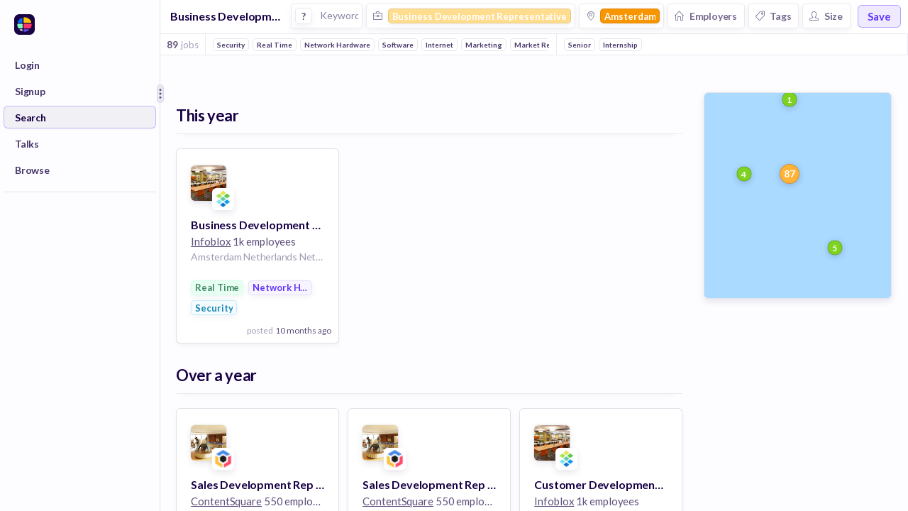

--- FILE ---
content_type: text/javascript
request_url: https://huntr.co/dist/7682.2e94e02814c34f31f9e2.bundle.js
body_size: 3190
content:
"use strict";(self.webpackChunkhuntr=self.webpackChunkhuntr||[]).push([[7682],{947:(e,t,r)=>{r.d(t,{A:()=>v});var n=r(96540),o=r(77550),i=r(16802),u=r(22884),c=r(45579),a=r(30708);function l(e){return l="function"==typeof Symbol&&"symbol"==typeof Symbol.iterator?function(e){return typeof e}:function(e){return e&&"function"==typeof Symbol&&e.constructor===Symbol&&e!==Symbol.prototype?"symbol":typeof e},l(e)}function p(e,t){var r=Object.keys(e);if(Object.getOwnPropertySymbols){var n=Object.getOwnPropertySymbols(e);t&&(n=n.filter(function(t){return Object.getOwnPropertyDescriptor(e,t).enumerable})),r.push.apply(r,n)}return r}function f(e){for(var t=1;t<arguments.length;t++){var r=null!=arguments[t]?arguments[t]:{};t%2?p(Object(r),!0).forEach(function(t){s(e,t,r[t])}):Object.getOwnPropertyDescriptors?Object.defineProperties(e,Object.getOwnPropertyDescriptors(r)):p(Object(r)).forEach(function(t){Object.defineProperty(e,t,Object.getOwnPropertyDescriptor(r,t))})}return e}function s(e,t,r){return(t=b(t))in e?Object.defineProperty(e,t,{value:r,enumerable:!0,configurable:!0,writable:!0}):e[t]=r,e}function y(e,t){for(var r=0;r<t.length;r++){var n=t[r];n.enumerable=n.enumerable||!1,n.configurable=!0,"value"in n&&(n.writable=!0),Object.defineProperty(e,b(n.key),n)}}function b(e){var t=function(e){if("object"!=l(e)||!e)return e;var t=e[Symbol.toPrimitive];if(void 0!==t){var r=t.call(e,"string");if("object"!=l(r))return r;throw new TypeError("@@toPrimitive must return a primitive value.")}return String(e)}(e);return"symbol"==l(t)?t:t+""}function h(){try{var e=!Boolean.prototype.valueOf.call(Reflect.construct(Boolean,[],function(){}))}catch(e){}return(h=function(){return!!e})()}function d(e){return d=Object.setPrototypeOf?Object.getPrototypeOf.bind():function(e){return e.__proto__||Object.getPrototypeOf(e)},d(e)}function m(e,t){return m=Object.setPrototypeOf?Object.setPrototypeOf.bind():function(e,t){return e.__proto__=t,e},m(e,t)}const v=function(e){function t(e){var r;return function(e,t){if(!(e instanceof t))throw new TypeError("Cannot call a class as a function")}(this,t),(r=function(e,t,r){return t=d(t),function(e,t){if(t&&("object"==l(t)||"function"==typeof t))return t;if(void 0!==t)throw new TypeError("Derived constructors may only return object or undefined");return function(e){if(void 0===e)throw new ReferenceError("this hasn't been initialised - super() hasn't been called");return e}(e)}(e,h()?Reflect.construct(t,r||[],d(e).constructor):t.apply(e,r))}(this,t,[e])).show=r.show.bind(r),r.state={show:!1},r}return function(e,t){if("function"!=typeof t&&null!==t)throw new TypeError("Super expression must either be null or a function");e.prototype=Object.create(t&&t.prototype,{constructor:{value:e,writable:!0,configurable:!0}}),Object.defineProperty(e,"prototype",{writable:!1}),t&&m(e,t)}(t,e),r=t,(p=[{key:"componentWillReceiveProps",value:function(e){null!=e.show&&null!=e.show&&e.show!=this.props.show&&this.setState({show:e.show})}},{key:"show",value:function(){this.setState({show:!0}),this.props.onVisibilityUpdate&&this.props.onVisibilityUpdate(!0)}},{key:"hide",value:function(){this.setState({show:!1}),this.props.onVisibilityUpdate&&this.props.onVisibilityUpdate(!1)}},{key:"render",value:function(){var e=this,t=this.props,r=t.reference,l=t.popper,p=t.placement,s=t.modifiers,y=t.showOnClick,b=t.strategy,h=t.showOnHover,d=t.referenceStyle,m=t.popperStyle,v=t.zIndex,w=t.noPortal,O=t.preventHideOnOutsideClick,g=this.state.show;return n.createElement(i.Ay,null,n.createElement(u.A,null,function(t){var o=t.ref;return n.createElement("div",{style:d,onClick:function(){return!!y&&e.show()},onMouseOver:function(){return!!h&&!g&&e.show()},onMouseOut:function(){return!!h&&g&&e.hide()},ref:o},r)}),w?n.createElement(o.Ay,{positionFixed:"fixed"==b,strategy:b||"absolute",placement:p||"right",modifiers:s},function(t){var r=t.ref,o=t.style,i=t.placement;return t.arrowProps,!!g&&n.createElement(c.A,{onClickOutside:function(){return!O&&e.hide()}},n.createElement("div",{ref:r,style:f(f(f({},o),m),{},{zIndex:v||20}),"data-placement":i},l))}):n.createElement(a.A,null,n.createElement(o.Ay,{placement:p||"right",modifiers:s},function(t){var r=t.ref,o=t.style,i=t.placement;return t.arrowProps,!!g&&n.createElement(c.A,{onClickOutside:function(){return!O&&e.hide()}},n.createElement("div",{ref:r,style:f(f(f({},o),m),{},{zIndex:v||20}),"data-placement":i},l))})))}}])&&y(r.prototype,p),Object.defineProperty(r,"prototype",{writable:!1}),r;var r,p}(n.Component)},31054:(e,t,r)=>{r.d(t,{A:()=>y});var n=r(96540),o=r(26531),i=r(39174);function u(e){return u="function"==typeof Symbol&&"symbol"==typeof Symbol.iterator?function(e){return typeof e}:function(e){return e&&"function"==typeof Symbol&&e.constructor===Symbol&&e!==Symbol.prototype?"symbol":typeof e},u(e)}function c(e,t){for(var r=0;r<t.length;r++){var n=t[r];n.enumerable=n.enumerable||!1,n.configurable=!0,"value"in n&&(n.writable=!0),Object.defineProperty(e,a(n.key),n)}}function a(e){var t=function(e){if("object"!=u(e)||!e)return e;var t=e[Symbol.toPrimitive];if(void 0!==t){var r=t.call(e,"string");if("object"!=u(r))return r;throw new TypeError("@@toPrimitive must return a primitive value.")}return String(e)}(e);return"symbol"==u(t)?t:t+""}function l(){try{var e=!Boolean.prototype.valueOf.call(Reflect.construct(Boolean,[],function(){}))}catch(e){}return(l=function(){return!!e})()}function p(e){return p=Object.setPrototypeOf?Object.getPrototypeOf.bind():function(e){return e.__proto__||Object.getPrototypeOf(e)},p(e)}function f(e,t){return f=Object.setPrototypeOf?Object.setPrototypeOf.bind():function(e,t){return e.__proto__=t,e},f(e,t)}var s=function(e){function t(){return function(e,t){if(!(e instanceof t))throw new TypeError("Cannot call a class as a function")}(this,t),function(e,t,r){return t=p(t),function(e,t){if(t&&("object"==u(t)||"function"==typeof t))return t;if(void 0!==t)throw new TypeError("Derived constructors may only return object or undefined");return function(e){if(void 0===e)throw new ReferenceError("this hasn't been initialised - super() hasn't been called");return e}(e)}(e,l()?Reflect.construct(t,r||[],p(e).constructor):t.apply(e,r))}(this,t,arguments)}return function(e,t){if("function"!=typeof t&&null!==t)throw new TypeError("Super expression must either be null or a function");e.prototype=Object.create(t&&t.prototype,{constructor:{value:e,writable:!0,configurable:!0}}),Object.defineProperty(e,"prototype",{writable:!1}),t&&f(e,t)}(t,e),r=t,(i=[{key:"render",value:function(){var e=this.props,t=e.size,r=e.icon,i=e.color,u=e.style,c=e.onClick,a={fill:i||o.A.portgore},l=[{transform:"scale(1,-1)"}];return u&&l.push(u),c&&l.push({cursor:"pointer"}),n.createElement("svg",{onClick:c,style:l,width:t||"20",height:t||"20",viewBox:"0 0 1024 900"},n.createElement("path",{style:a,d:r}))}}])&&c(r.prototype,i),Object.defineProperty(r,"prototype",{writable:!1}),r;var r,i}(n.Component);const y=(0,i.Ay)(s)},39210:(e,t,r)=>{r.d(t,{A:()=>u});var n=r(92568),o=r(96540),i=r(26531);const u=function(e){var t=e.size,r=e.color;return o.createElement(c,{xmlns:"http://www.w3.org/2000/svg",viewBox:"0 0 24 24",fill:r||i.A.portgore70,$_css:t||13,$_css2:t||13},o.createElement("path",{"fill-rule":"evenodd",d:"M9.401 3.003c1.155-2 4.043-2 5.197 0l7.355 12.748c1.154 2-.29 4.5-2.599 4.5H4.645c-2.309 0-3.752-2.5-2.598-4.5L9.4 3.003zM12 8.25a.75.75 0 01.75.75v3.75a.75.75 0 01-1.5 0V9a.75.75 0 01.75-.75zm0 8.25a.75.75 0 100-1.5.75.75 0 000 1.5z","clip-rule":"evenodd"}))};var c=(0,n.Ay)("svg").withConfig({displayName:"Warning___StyledSvg",componentId:"sc-1n86nbh-0"})(["height:","px;width:","px;"],function(e){return e.$_css},function(e){return e.$_css2})},45579:(e,t,r)=>{r.d(t,{A:()=>p});var n=r(96540);function o(e){return o="function"==typeof Symbol&&"symbol"==typeof Symbol.iterator?function(e){return typeof e}:function(e){return e&&"function"==typeof Symbol&&e.constructor===Symbol&&e!==Symbol.prototype?"symbol":typeof e},o(e)}function i(e,t){for(var r=0;r<t.length;r++){var n=t[r];n.enumerable=n.enumerable||!1,n.configurable=!0,"value"in n&&(n.writable=!0),Object.defineProperty(e,u(n.key),n)}}function u(e){var t=function(e){if("object"!=o(e)||!e)return e;var t=e[Symbol.toPrimitive];if(void 0!==t){var r=t.call(e,"string");if("object"!=o(r))return r;throw new TypeError("@@toPrimitive must return a primitive value.")}return String(e)}(e);return"symbol"==o(t)?t:t+""}function c(){try{var e=!Boolean.prototype.valueOf.call(Reflect.construct(Boolean,[],function(){}))}catch(e){}return(c=function(){return!!e})()}function a(e){return a=Object.setPrototypeOf?Object.getPrototypeOf.bind():function(e){return e.__proto__||Object.getPrototypeOf(e)},a(e)}function l(e,t){return l=Object.setPrototypeOf?Object.setPrototypeOf.bind():function(e,t){return e.__proto__=t,e},l(e,t)}var p=function(e){function t(e){var r;return function(e,t){if(!(e instanceof t))throw new TypeError("Cannot call a class as a function")}(this,t),(r=function(e,t,r){return t=a(t),function(e,t){if(t&&("object"==o(t)||"function"==typeof t))return t;if(void 0!==t)throw new TypeError("Derived constructors may only return object or undefined");return function(e){if(void 0===e)throw new ReferenceError("this hasn't been initialised - super() hasn't been called");return e}(e)}(e,c()?Reflect.construct(t,r||[],a(e).constructor):t.apply(e,r))}(this,t,[e])).setWrapperRef=r.setWrapperRef.bind(r),r.handleClickOutside=r.handleClickOutside.bind(r),r}return function(e,t){if("function"!=typeof t&&null!==t)throw new TypeError("Super expression must either be null or a function");e.prototype=Object.create(t&&t.prototype,{constructor:{value:e,writable:!0,configurable:!0}}),Object.defineProperty(e,"prototype",{writable:!1}),t&&l(e,t)}(t,e),r=t,(u=[{key:"componentDidMount",value:function(){document.addEventListener("mousedown",this.handleClickOutside)}},{key:"componentWillUnmount",value:function(){document.removeEventListener("mousedown",this.handleClickOutside)}},{key:"setWrapperRef",value:function(e){this.wrapperRef=e}},{key:"handleClickOutside",value:function(e){var t=this.props.onClickOutside;t&&this.wrapperRef&&!this.wrapperRef.contains(e.target)&&t()}},{key:"render",value:function(){var e=this.props,t=e.onClick,r=e.style,o=e.children;return n.createElement("div",{onClick:t,style:r,ref:this.setWrapperRef},o)}}])&&i(r.prototype,u),Object.defineProperty(r,"prototype",{writable:!1}),r;var r,u}(n.Component)},55413:(e,t,r)=>{r.d(t,{A:()=>h});var n=r(92568),o=r(96540),i=r(39174),u=r(49735),c=r(80474),a=r(39210);function l(e){return l="function"==typeof Symbol&&"symbol"==typeof Symbol.iterator?function(e){return typeof e}:function(e){return e&&"function"==typeof Symbol&&e.constructor===Symbol&&e!==Symbol.prototype?"symbol":typeof e},l(e)}function p(e,t){var r=Object.keys(e);if(Object.getOwnPropertySymbols){var n=Object.getOwnPropertySymbols(e);t&&(n=n.filter(function(t){return Object.getOwnPropertyDescriptor(e,t).enumerable})),r.push.apply(r,n)}return r}function f(e){for(var t=1;t<arguments.length;t++){var r=null!=arguments[t]?arguments[t]:{};t%2?p(Object(r),!0).forEach(function(t){s(e,t,r[t])}):Object.getOwnPropertyDescriptors?Object.defineProperties(e,Object.getOwnPropertyDescriptors(r)):p(Object(r)).forEach(function(t){Object.defineProperty(e,t,Object.getOwnPropertyDescriptor(r,t))})}return e}function s(e,t,r){return(t=function(e){var t=function(e){if("object"!=l(e)||!e)return e;var t=e[Symbol.toPrimitive];if(void 0!==t){var r=t.call(e,"string");if("object"!=l(r))return r;throw new TypeError("@@toPrimitive must return a primitive value.")}return String(e)}(e);return"symbol"==l(t)?t:t+""}(t))in e?Object.defineProperty(e,t,{value:r,enumerable:!0,configurable:!0,writable:!0}):e[t]=r,e}function y(e,t){(null==t||t>e.length)&&(t=e.length);for(var r=0,n=Array(t);r<t;r++)n[r]=e[r];return n}var b={topContainer:{position:"relative",display:"inline-flex"},container:f(f(f(f({},u.Ay.flexColumn),u.Ay.flexCenter),u.Ay.whiteRoundedContainer),{},{border:"none",flexGrow:"0",flexShrink:"0",borderRadius:"20%"}),imageContainer:{backgroundColor:"white",backgroundSize:"100%",backgroundRepeat:"no-repeat",backgroundPosition:"center"},input:{zIndex:2,cursor:"pointer",opacity:0,position:"absolute",margin:0,padding:0,top:0,left:0,right:0,bottom:0}};const h=(0,i.Ay)(function(e){var t=e.photoUrl,r=e.xxsmall,n=e.xsmall,i=e.small,u=e.medium,l=e.mediumLarge,p=e.large,f=e.xlarge,s=e.xxlarge,h=e.xxxlarge,m=e.style,v=e.onPhotoSelected,w=e.label,O=e.placeholder,g=e.rounded,j=e.showWarning,x=e.acceptedTypes,P=void 0===x?["image/*"]:x;(0,o.useEffect)(function(){_(t)},[t]);var S,E,k=(S=(0,o.useState)(t),E=2,function(e){if(Array.isArray(e))return e}(S)||function(e,t){var r=null==e?null:"undefined"!=typeof Symbol&&e[Symbol.iterator]||e["@@iterator"];if(null!=r){var n,o,i,u,c=[],a=!0,l=!1;try{if(i=(r=r.call(e)).next,0===t){if(Object(r)!==r)return;a=!1}else for(;!(a=(n=i.call(r)).done)&&(c.push(n.value),c.length!==t);a=!0);}catch(e){l=!0,o=e}finally{try{if(!a&&null!=r.return&&(u=r.return(),Object(u)!==u))return}finally{if(l)throw o}}return c}}(S,E)||function(e,t){if(e){if("string"==typeof e)return y(e,t);var r={}.toString.call(e).slice(8,-1);return"Object"===r&&e.constructor&&(r=e.constructor.name),"Map"===r||"Set"===r?Array.from(e):"Arguments"===r||/^(?:Ui|I)nt(?:8|16|32)(?:Clamped)?Array$/.test(r)?y(e,t):void 0}}(S,E)||function(){throw new TypeError("Invalid attempt to destructure non-iterable instance.\nIn order to be iterable, non-array objects must have a [Symbol.iterator]() method.")}()),C=k[0],_=k[1],R=[b.container,{width:"32px",height:"32px"}],A=[b.topContainer];return r&&R.push({width:"14px",height:"14px"}),n&&R.push({width:"16px",height:"16px",borderRadius:"2px"}),i&&R.push({width:"22px",height:"22px",borderRadius:"4px"}),u&&(R.push({width:"25px",height:"25px",borderRadius:"6px"}),g&&R.push({borderRadius:"13px"})),l&&(R.push({width:"27px",height:"27px",borderRadius:"6px"}),g&&R.push({borderRadius:"14px"})),p&&(R.push({width:"40px",height:"40px"}),g&&R.push({borderRadius:"20px"})),f&&(R.push({width:"52px",height:"52px"}),g&&R.push({borderRadius:"26px"})),s&&(R.push({width:"64px",height:"64px"}),g&&R.push({borderRadius:"32px"})),h&&R.push({width:"80px",height:"80px"}),m&&R.push(m),v&&A.push({":hover":{opacity:"0.7"}}),o.createElement("div",{style:A},!!j&&o.createElement(d,null,o.createElement(a.A,{size:25,color:"#F7B500"})),!!v&&o.createElement("input",{"aria-label":"photo",type:"file",name:"file",accept:P.join(","),style:b.input,onChange:function(e){var t=e.target.files[0];t&&(0,c.nk)(t).then(function(e){_(e),v(e,t)})}}),o.createElement("div",{role:"img","arial-label":w,style:[b.imageContainer,R,{backgroundImage:"url(".concat(C||O||"/images/profile-photo-placeholder.png",")")}]}))});var d=(0,n.Ay)("div").withConfig({displayName:"ImageBox___StyledDiv",componentId:"sc-1ipu3rm-0"})(["position:absolute;top:7px;right:7px"])}}]);
//# sourceMappingURL=sourcemaps/7682.bab58e15f1e5edf4a384e87242aa30c1.bundle.js.map

--- FILE ---
content_type: text/javascript
request_url: https://huntr.co/dist/6200.e6e6576e7f94b75dd102.bundle.js
body_size: 14880
content:
"use strict";(self.webpackChunkhuntr=self.webpackChunkhuntr||[]).push([[6200],{21061:(e,t,o)=>{o.d(t,{A:()=>ze});var r=o(96540),n=o(39174),i=o(26531),c=o(36836),l=o(34527);function a(e){return a="function"==typeof Symbol&&"symbol"==typeof Symbol.iterator?function(e){return typeof e}:function(e){return e&&"function"==typeof Symbol&&e.constructor===Symbol&&e!==Symbol.prototype?"symbol":typeof e},a(e)}function u(e,t){for(var o=0;o<t.length;o++){var r=t[o];r.enumerable=r.enumerable||!1,r.configurable=!0,"value"in r&&(r.writable=!0),Object.defineProperty(e,p(r.key),r)}}function p(e){var t=function(e){if("object"!=a(e)||!e)return e;var t=e[Symbol.toPrimitive];if(void 0!==t){var o=t.call(e,"string");if("object"!=a(o))return o;throw new TypeError("@@toPrimitive must return a primitive value.")}return String(e)}(e);return"symbol"==a(t)?t:t+""}function s(){try{var e=!Boolean.prototype.valueOf.call(Reflect.construct(Boolean,[],function(){}))}catch(e){}return(s=function(){return!!e})()}function f(e){return f=Object.setPrototypeOf?Object.getPrototypeOf.bind():function(e){return e.__proto__||Object.getPrototypeOf(e)},f(e)}function d(e,t){return d=Object.setPrototypeOf?Object.setPrototypeOf.bind():function(e,t){return e.__proto__=t,e},d(e,t)}var y=i.A.portgore70,m=i.A.portgore,b=function(e){function t(e){var o;return function(e,t){if(!(e instanceof t))throw new TypeError("Cannot call a class as a function")}(this,t),(o=function(e,t,o){return t=f(t),function(e,t){if(t&&("object"==a(t)||"function"==typeof t))return t;if(void 0!==t)throw new TypeError("Derived constructors may only return object or undefined");return function(e){if(void 0===e)throw new ReferenceError("this hasn't been initialised - super() hasn't been called");return e}(e)}(e,s()?Reflect.construct(t,o||[],f(e).constructor):t.apply(e,o))}(this,t,[e])).state={hover:!1},o}return function(e,t){if("function"!=typeof t&&null!==t)throw new TypeError("Super expression must either be null or a function");e.prototype=Object.create(t&&t.prototype,{constructor:{value:e,writable:!0,configurable:!0}}),Object.defineProperty(e,"prototype",{writable:!1}),t&&d(e,t)}(t,e),o=t,(n=[{key:"render",value:function(){var e=this,t=this.props,o=t.name,n=t.count,i=t.backgroundColor,l=t.borderColor,a=t.onClick,u=t.textColor,p=t.isActive,s=t.style,f=t.capitalize,d=this.state.hover,b=y,g=m,v=[h.tagStyle];return(p||d)&&(i&&v.push({backgroundColor:i}),u&&(b=u,g=u),v.push(h.hover)),l&&v.push({border:"1px solid ".concat(l)}),s&&v.push(s),r.createElement("div",{onMouseEnter:function(){return e.setState({hover:!0})},onMouseLeave:function(){return e.setState({hover:!1})},onClick:a,style:v},r.createElement("div",{style:h.innerContainer},r.createElement("div",{style:h.countContainer},r.createElement(c.A,{xxsmall:!0,truncate:!0,black:!0,color:g},n)),r.createElement("div",{style:h.nameContainer},r.createElement(c.A,{xxsmall:!0,truncate:!0,bold:!0,capitalize:!!f,color:b},o))))}}])&&u(o.prototype,n),Object.defineProperty(o,"prototype",{writable:!1}),o;var o,n}(r.Component),h={nameContainer:{padding:"0 7px",flexGrow:0,flexShrink:1,color:y,overflow:"hidden",display:"flex",alignItems:"center"},countContainer:{padding:"0 7px",flexGrow:0,flexShrink:0,borderRight:"1px solid ".concat(i.A.portgore10),color:m,display:"flex",alignItems:"center"},innerContainer:{display:"flex",flexDirection:"row",flexGrow:1},tagStyle:{maxWidth:"100%",boxSizing:"content-box",fontWeight:"bold",fontFamily:"Lato",cursor:"pointer",fontSize:"13px",display:"inline-flex",flexDirection:"column",backgroundColor:"white",height:"26px",borderRadius:"4px",transition:"all 0.4s ease-out",border:"1px solid ".concat(i.A.portgore10),boxShadow:"0px 3px 10px ".concat(i.A.portgore5)},hover:{boxShadow:"0px 3px 10px ".concat(i.A.portgore10)}};const g=(0,n.Ay)(b);var v=o(5554),x=o(71482);function w(e){return w="function"==typeof Symbol&&"symbol"==typeof Symbol.iterator?function(e){return typeof e}:function(e){return e&&"function"==typeof Symbol&&e.constructor===Symbol&&e!==Symbol.prototype?"symbol":typeof e},w(e)}function A(e,t){for(var o=0;o<t.length;o++){var r=t[o];r.enumerable=r.enumerable||!1,r.configurable=!0,"value"in r&&(r.writable=!0),Object.defineProperty(e,E(r.key),r)}}function E(e){var t=function(e){if("object"!=w(e)||!e)return e;var t=e[Symbol.toPrimitive];if(void 0!==t){var o=t.call(e,"string");if("object"!=w(o))return o;throw new TypeError("@@toPrimitive must return a primitive value.")}return String(e)}(e);return"symbol"==w(t)?t:t+""}function C(){try{var e=!Boolean.prototype.valueOf.call(Reflect.construct(Boolean,[],function(){}))}catch(e){}return(C=function(){return!!e})()}function j(e){return j=Object.setPrototypeOf?Object.getPrototypeOf.bind():function(e){return e.__proto__||Object.getPrototypeOf(e)},j(e)}function S(e,t){return S=Object.setPrototypeOf?Object.setPrototypeOf.bind():function(e,t){return e.__proto__=t,e},S(e,t)}var O=function(e){function t(e){var o;return function(e,t){if(!(e instanceof t))throw new TypeError("Cannot call a class as a function")}(this,t),(o=function(e,t,o){return t=j(t),function(e,t){if(t&&("object"==w(t)||"function"==typeof t))return t;if(void 0!==t)throw new TypeError("Derived constructors may only return object or undefined");return function(e){if(void 0===e)throw new ReferenceError("this hasn't been initialised - super() hasn't been called");return e}(e)}(e,C()?Reflect.construct(t,o||[],j(e).constructor):t.apply(e,o))}(this,t,[e])).state={searchKeyword:""},o}return function(e,t){if("function"!=typeof t&&null!==t)throw new TypeError("Super expression must either be null or a function");e.prototype=Object.create(t&&t.prototype,{constructor:{value:e,writable:!0,configurable:!0}}),Object.defineProperty(e,"prototype",{writable:!1}),t&&S(e,t)}(t,e),o=t,(n=[{key:"render",value:function(){var e=this,t=this,o=this.props,n=o.selectedElements,a=o.suggestedElements,u=o.searchResultElements,p=o.icon,s=o.placeholder,f=o.onSearch,d=o.onElementRemoved,y=o.onElementSelected,m=o.noResultsMessage,b=this.state.searchKeyword,h=n?n.length:0,w=a?a.length:0,A=u?u.length:0,E=n&&h>0?n[0]:null,C=r.createElement("div",{key:"target",style:_.buttonContainer},!!p&&r.createElement("span",{style:_.icon,className:"icon ".concat(p)}),(!n||h<=0)&&!!s&&r.createElement(c.A,{truncate:!0,xsmall:!0,bold:!0,style:{marginRight:"5px","@media (max-width: 600px)":{display:"none"}},color:i.A.portgore60},s),!!E&&r.createElement(l.A,{capitalize:!0,name:E.name,isActive:!0,backgroundColor:E.color,textColor:"white"}),h>1&&r.createElement(l.A,{name:"+".concat(h-1),style:{padding:"0 7px",marginLeft:"5px"},isActive:!0,backgroundColor:i.A.whiteWhisper,borderColor:i.A.portgore10,textColor:i.A.portgore70})),j=r.createElement("div",{key:"popover",onScroll:function(e){return e.stopPropagation()},style:_.popoverContainer},!!f&&r.createElement("div",{style:_.searchContainer},r.createElement("span",{style:{fontSize:"14px",color:i.A.portgore40},className:"icon icon-magnifier"}),r.createElement(x.A,{useTypingTimeout:!0,style:_.input,placeholder:"Search ".concat(s),autoFocus:!0,text:b,onRealTimeTextChange:function(e){t.setState({searchKeyword:e}),f(e)}})),!b&&w+h+A==0&&r.createElement(c.A,{xsmall:!0,color:i.A.portgore70,style:{padding:"0 10px"}},"No ",s," suggestions to filter these results by; try expanding your search..."),0==A&&!!b&&r.createElement(c.A,{xsmall:!0,color:i.A.portgore70,style:{padding:"0 10px 5px 10px"}},m||"We could not find any ".concat(s," matching your query")),!!u&&u.map(function(t){var o=t._id,n=t.name,i=t.color,c=t.type;return r.createElement("div",{key:o,style:{width:"100%",marginBottom:"10px"}},r.createElement(l.A,{capitalize:!0,onClick:function(){y({_id:o,name:n,color:i,type:c}),e.setState({searchKeyword:""})},name:n,isActive:!1,backgroundColor:i,textColor:"white"}))}),!!n&&n.map(function(e){var t=e._id,o=e.name,n=e.color,i=e.type;return r.createElement("div",{key:t,style:{width:"100%",marginBottom:"10px"}},r.createElement(l.A,{capitalize:!0,showDeleteIcon:!0,onClick:function(){return d({_id:t,name:o,color:n,type:i})},name:o,isActive:!0,backgroundColor:n,textColor:"white"}))}),!b&&!!a&&a.map(function(e){var t=e._id,o=e.name,n=e.count,i=e.color,c=e.type;return r.createElement("div",{key:t,style:{width:"100%",marginBottom:"10px"}},r.createElement(g,{capitalize:!0,name:o,count:n,isActive:!1,onClick:function(){return y({_id:t,name:o,color:i,type:c})},backgroundColor:i,textColor:"white"}))}));return r.createElement(v.A,{alignRight:!0,target:C,popover:j})}}])&&A(o.prototype,n),Object.defineProperty(o,"prototype",{writable:!1}),o;var o,n}(r.Component),_={input:{height:"30px",padding:"0px 10px 0px",backgroundColor:"white",border:"none",margin:0},searchContainer:{marginBottom:"15px",display:"flex",alignItems:"center"},buttonContainer:{display:"flex",flexDirection:"row",borderRadius:"4px",flexShrink:1,height:"33px",alignItems:"center",padding:"0 5px 0 9px",cursor:"pointer",boxShadow:"0px 4px 10px ".concat(i.A.portgore5),border:"1px solid ".concat(i.A.whisper),":hover":{border:"1px solid ".concat(i.A.portgore20)},":focus":{border:"1px solid ".concat(i.A.electricViolet)}},popoverContainer:{display:"flex",flexDirection:"column",borderRadius:"4px",maxHeight:"300px",overflow:"auto",padding:"15px",width:"180px"},icon:{fontSize:"13px",paddingRight:"7px",color:i.A.portgore60}};const P=(0,n.Ay)(O);function k(e){return k="function"==typeof Symbol&&"symbol"==typeof Symbol.iterator?function(e){return typeof e}:function(e){return e&&"function"==typeof Symbol&&e.constructor===Symbol&&e!==Symbol.prototype?"symbol":typeof e},k(e)}function R(e,t){for(var o=0;o<t.length;o++){var r=t[o];r.enumerable=r.enumerable||!1,r.configurable=!0,"value"in r&&(r.writable=!0),Object.defineProperty(e,T(r.key),r)}}function T(e){var t=function(e){if("object"!=k(e)||!e)return e;var t=e[Symbol.toPrimitive];if(void 0!==t){var o=t.call(e,"string");if("object"!=k(o))return o;throw new TypeError("@@toPrimitive must return a primitive value.")}return String(e)}(e);return"symbol"==k(t)?t:t+""}function I(){try{var e=!Boolean.prototype.valueOf.call(Reflect.construct(Boolean,[],function(){}))}catch(e){}return(I=function(){return!!e})()}function B(e){return B=Object.setPrototypeOf?Object.getPrototypeOf.bind():function(e){return e.__proto__||Object.getPrototypeOf(e)},B(e)}function N(e,t){return N=Object.setPrototypeOf?Object.setPrototypeOf.bind():function(e,t){return e.__proto__=t,e},N(e,t)}var z=function(e){function t(e){var o;return function(e,t){if(!(e instanceof t))throw new TypeError("Cannot call a class as a function")}(this,t),(o=function(e,t,o){return t=B(t),function(e,t){if(t&&("object"==k(t)||"function"==typeof t))return t;if(void 0!==t)throw new TypeError("Derived constructors may only return object or undefined");return function(e){if(void 0===e)throw new ReferenceError("this hasn't been initialised - super() hasn't been called");return e}(e)}(e,I()?Reflect.construct(t,o||[],B(e).constructor):t.apply(e,o))}(this,t,[e])).state={selectedSubSpaceId:null},o}return function(e,t){if("function"!=typeof t&&null!==t)throw new TypeError("Super expression must either be null or a function");e.prototype=Object.create(t&&t.prototype,{constructor:{value:e,writable:!0,configurable:!0}}),Object.defineProperty(e,"prototype",{writable:!1}),t&&N(e,t)}(t,e),o=t,(n=[{key:"render",value:function(){var e=this,t=this.props,o=t.roleTree,n=t.selectedRoles,a=t.onRoleRemoved,u=t.onRoleSelected,p=this.state.selectedSubSpaceId,s=n?n.length:0,f=n&&s>0?n[0]:null,d=r.createElement("div",{key:"target",style:J.buttonContainer},r.createElement("span",{style:J.icon,className:"icon icon-briefcase"}),(!n||s<=0)&&r.createElement(c.A,{truncate:!0,xsmall:!0,bold:!0,color:i.A.portgore60,style:{marginRight:"5px","@media (max-width: 600px)":{display:"none"}}},"Roles"),!!f&&r.createElement(l.A,{capitalize:!0,name:f.name,isActive:!0,backgroundColor:f.color,textColor:"white"}),s>1&&r.createElement(l.A,{name:"+".concat(s-1),style:{padding:"0 7px",marginLeft:"5px"},isActive:!0,backgroundColor:i.A.whiteWhisper,borderColor:i.A.portgore10,textColor:i.A.portgore70})),y=r.createElement("div",{key:"popover",onScroll:function(e){return e.stopPropagation()},style:J.popoverContainer},!!o&&o.map(function(t){var o=t.name,n=t.emoji,i=t._id,s=t.roles,f=t.isExpanded,d=p?i==p:f;return r.createElement("div",{style:{width:"100%"}},r.createElement("div",{style:J.titleBar,onClick:function(){var t=d?1:i;e.setState({selectedSubSpaceId:t})}},r.createElement("span",{style:J.emoji},n),r.createElement(c.A,{xsmall:!0,bold:!0,style:{flexGrow:1}},o),d?r.createElement("span",{style:{fontSize:"13px"},className:"icon icon-arrow-up"}):r.createElement("span",{style:{fontSize:"13px"},className:"icon icon-arrow-down"})),!!d&&r.createElement("div",{style:J.specialtiesContainer},s.map(function(e){var t=e._id,o=e.name,n=e.color,i=e.isSelected,c=e.type;return r.createElement("div",{style:{width:"100%",marginBottom:"10px"}},r.createElement(l.A,{capitalize:!0,showDeleteIcon:i,name:o,onClick:function(){i?a({_id:t,name:o,color:n,type:c}):u({_id:t,name:o,color:n,type:c})},isActive:i,backgroundColor:n,textColor:"white"}))})))}));return r.createElement(v.A,{alignRight:!0,target:d,popover:y})}}])&&R(o.prototype,n),Object.defineProperty(o,"prototype",{writable:!1}),o;var o,n}(r.Component),J={titleBar:{display:"flex",height:"40px",padding:"0 10px",flexDirection:"row",alignItems:"center",cursor:"pointer",borderBottom:"1px solid ".concat(i.A.portgore10)},emoji:{fontSize:"13px",marginRight:"10px"},specialtiesContainer:{display:"flex",padding:"15px 10px 10px 10px",flexDirection:"column",maxHeight:"400px",overflowY:"auto",borderBottom:"1px solid ".concat(i.A.portgore10)},buttonContainer:{display:"flex",flexDirection:"row",borderRadius:"4px",flexShrink:1,height:"33px",alignItems:"center",padding:"0 5px 0 9px",cursor:"pointer",boxShadow:"0px 4px 10px ".concat(i.A.portgore5),border:"1px solid ".concat(i.A.whisper),":hover":{border:"1px solid ".concat(i.A.portgore20)},":focus":{border:"1px solid ".concat(i.A.electricViolet)}},popoverContainer:{display:"flex",flexDirection:"column",borderRadius:"4px",overflow:"auto",maxHeight:"300px",width:"250px"},icon:{fontSize:"13px",paddingRight:"7px",color:i.A.portgore60}};const D=(0,n.Ay)(z);function L(e){return L="function"==typeof Symbol&&"symbol"==typeof Symbol.iterator?function(e){return typeof e}:function(e){return e&&"function"==typeof Symbol&&e.constructor===Symbol&&e!==Symbol.prototype?"symbol":typeof e},L(e)}function M(e,t){for(var o=0;o<t.length;o++){var r=t[o];r.enumerable=r.enumerable||!1,r.configurable=!0,"value"in r&&(r.writable=!0),Object.defineProperty(e,F(r.key),r)}}function F(e){var t=function(e){if("object"!=L(e)||!e)return e;var t=e[Symbol.toPrimitive];if(void 0!==t){var o=t.call(e,"string");if("object"!=L(o))return o;throw new TypeError("@@toPrimitive must return a primitive value.")}return String(e)}(e);return"symbol"==L(t)?t:t+""}function Q(){try{var e=!Boolean.prototype.valueOf.call(Reflect.construct(Boolean,[],function(){}))}catch(e){}return(Q=function(){return!!e})()}function U(e){return U=Object.setPrototypeOf?Object.getPrototypeOf.bind():function(e){return e.__proto__||Object.getPrototypeOf(e)},U(e)}function V(e,t){return V=Object.setPrototypeOf?Object.setPrototypeOf.bind():function(e,t){return e.__proto__=t,e},V(e,t)}var W=function(e){function t(){return function(e,t){if(!(e instanceof t))throw new TypeError("Cannot call a class as a function")}(this,t),function(e,t,o){return t=U(t),function(e,t){if(t&&("object"==L(t)||"function"==typeof t))return t;if(void 0!==t)throw new TypeError("Derived constructors may only return object or undefined");return function(e){if(void 0===e)throw new ReferenceError("this hasn't been initialised - super() hasn't been called");return e}(e)}(e,Q()?Reflect.construct(t,o||[],U(e).constructor):t.apply(e,o))}(this,t,arguments)}return function(e,t){if("function"!=typeof t&&null!==t)throw new TypeError("Super expression must either be null or a function");e.prototype=Object.create(t&&t.prototype,{constructor:{value:e,writable:!0,configurable:!0}}),Object.defineProperty(e,"prototype",{writable:!1}),t&&V(e,t)}(t,e),o=t,(n=[{key:"render",value:function(){var e=this.props,t=e.type,o=e.text,n=e.exclude,a=e.searchTitle,u=e.searchDescription,p=e.searchCompany,s=e.style,f=e.onClick;return r.createElement("div",{onClick:f,style:{display:"flex"}},!!n&&r.createElement(l.A,{name:"not",style:s,isActive:!0,backgroundColor:"white",borderColor:i.A.portgore10,textColor:i.A.portgore70}),"TXT"==t&&!!a&&!!u&&!!p&&r.createElement(l.A,{name:o,style:s,isActive:!0,backgroundColor:i.A.whiteWhisper,borderColor:i.A.portgore10,textColor:i.A.portgore70}),"TXT"==t&&!a&&!!u&&!p&&r.createElement(l.A,{name:o,style:s,isActive:!0,prefixText:"desc: ",prefixColor:i.A.portgore40,backgroundColor:i.A.whiteWhisper,borderColor:i.A.portgore10,textColor:i.A.portgore70}),"TXT"==t&&!!a&&!u&&!p&&r.createElement(l.A,{name:o,style:s,isActive:!0,prefixText:"title: ",prefixColor:i.A.portgore40,backgroundColor:i.A.whiteWhisper,borderColor:i.A.portgore10,textColor:i.A.portgore70}),"TXT"==t&&!a&&!u&&!!p&&r.createElement(l.A,{name:o,style:s,isActive:!0,prefixText:"company: ",prefixColor:i.A.portgore40,backgroundColor:i.A.whiteWhisper,borderColor:i.A.portgore10,textColor:i.A.portgore70}),"AND"==t&&r.createElement(l.A,{name:"and",style:s,isActive:!0,backgroundColor:"white",borderColor:i.A.portgore10,textColor:i.A.portgore70}),"OR"==t&&r.createElement(l.A,{name:"or",style:s,isActive:!0,backgroundColor:"white",borderColor:i.A.portgore10,textColor:i.A.portgore70}),"GROUP_START"==t&&r.createElement("div",{style:H.groupSymbolContainer},r.createElement(c.A,{medium:!0,color:i.A.portgore40},"(")),"GROUP_END"==t&&r.createElement("div",{style:H.groupSymbolContainer},r.createElement(c.A,{medium:!0,color:i.A.portgore40},")")))}}])&&M(o.prototype,n),Object.defineProperty(o,"prototype",{writable:!1}),o;var o,n}(r.Component),H={groupSymbolContainer:{height:"26px",display:"flex",alignItems:"center",justifyContent:"center",width:"12px",marginRight:"5px"}};const q=W;var G=o(80474),Z=o(92568);function $(e,t){return function(e){if(Array.isArray(e))return e}(e)||function(e,t){var o=null==e?null:"undefined"!=typeof Symbol&&e[Symbol.iterator]||e["@@iterator"];if(null!=o){var r,n,i,c,l=[],a=!0,u=!1;try{if(i=(o=o.call(e)).next,0===t){if(Object(o)!==o)return;a=!1}else for(;!(a=(r=i.call(o)).done)&&(l.push(r.value),l.length!==t);a=!0);}catch(e){u=!0,n=e}finally{try{if(!a&&null!=o.return&&(c=o.return(),Object(c)!==c))return}finally{if(u)throw n}}return l}}(e,t)||function(e,t){if(e){if("string"==typeof e)return K(e,t);var o={}.toString.call(e).slice(8,-1);return"Object"===o&&e.constructor&&(o=e.constructor.name),"Map"===o||"Set"===o?Array.from(e):"Arguments"===o||/^(?:Ui|I)nt(?:8|16|32)(?:Clamped)?Array$/.test(o)?K(e,t):void 0}}(e,t)||function(){throw new TypeError("Invalid attempt to destructure non-iterable instance.\nIn order to be iterable, non-array objects must have a [Symbol.iterator]() method.")}()}function K(e,t){(null==t||t>e.length)&&(t=e.length);for(var o=0,r=Array(t);o<t;o++)r[o]=e[o];return r}var X=[{title:"Job Title search",example:"title: engineer"},{title:"Job Description search",example:"description: node js"},{title:"Exclusion",example:"-senior"},{title:"AND",example:"title: developer AND node js"},{title:"OR",example:"title: developer OR title: engineer"},{title:"Grouping",example:"(title: developer OR title: engineer) AND node js"}],Y=Z.Ay.div.withConfig({displayName:"JobSearchTextField__Container",componentId:"sc-3j9lie-0"})(["transition:all 0.4s ease-out;flex-grow:1;z-index:2;display:flex;box-sizing:border-box;box-shadow:0px 4px 10px ",";border:1px solid ",";background-color:white;border-radius:4px;flex-direction:column;&:hover{border:1px solid ",";};"],i.A.portgore5,function(e){return e.focus?i.A.electricViolet:i.A.whisper},function(e){return e.focus?i.A.electricViolet:i.A.portgore20}),ee=Z.Ay.div.withConfig({displayName:"JobSearchTextField__KeywordContainer",componentId:"sc-3j9lie-1"})(["display:flex;align-items:center;height:33px;max-width:","px;overflow-y:auto;"],.5*window.innerWidth),te=Z.Ay.div.withConfig({displayName:"JobSearchTextField__PopoverItem",componentId:"sc-3j9lie-2"})(["display:flex;flex-direction:column;padding:8px 12px;border-bottom:1px solid ",";"],i.A.portgore5),oe=Z.Ay.div.withConfig({displayName:"JobSearchTextField__PopoverContainer",componentId:"sc-3j9lie-3"})(["display:flex;flex-direction:column;width:280px;"]),re=Z.Ay.p.withConfig({displayName:"JobSearchTextField__QuestionBox",componentId:"sc-3j9lie-4"})(["transition:all 0.4s ease-out;width:21px;height:21px;border-radius:4px;box-shadow:0px 4px 10px ",";border:1px solid ",";display:flex;align-items:center;justify-content:center;cursor:help;&:hover{border:1px solid ",";}"],i.A.portgore5,i.A.whisper,i.A.electricViolet),ne=Z.Ay.input.withConfig({displayName:"JobSearchTextField__Input",componentId:"sc-3j9lie-5"})(["height:33px;padding:0px 5px 2px 5px;background-color:white;font-size:14px;border:none;margin:0;&:focus{border:none;box-shadow:none;}"]),ie=Z.Ay.div.withConfig({displayName:"JobSearchTextField__SearchContainer",componentId:"sc-3j9lie-6"})(["display:flex;flex-grow:1;box-sizing:border-box;height:33px;align-items:center;"]);const ce=function(e){var t=e.onTextQuery,o=e.queryArray,n=$((0,r.useState)(""),2),a=n[0],u=n[1],p=$((0,r.useState)(!1),2),s=p[0],f=p[1],d=$((0,r.useState)(null),2),y=d[0],m=d[1];return r.createElement(Y,{focus:s,onScroll:function(e){return e.stopPropagation()},onClick:function(){u((0,G.gL)(o)),f(!0),y.focus()}},r.createElement(ie,{className:"no-scrollbar"},r.createElement(v.A,{style:{marginLeft:"5px",marginRight:"7px"},target:r.createElement(re,{key:"questionBox"},r.createElement(c.A,{bold:!0,xsmall:!0,color:i.A.portgore70},"?")),popover:r.createElement(oe,null,X.map(function(e){var t=e.title,o=e.example;return r.createElement(te,null,r.createElement(c.A,{xsmall:!0,bold:!0},t),r.createElement(c.A,{xsmall:!0,color:i.A.portgore70},o))}))}),r.createElement("form",{style:{flexGrow:1},onSubmit:function(e){e.preventDefault(),t(a),u(""),f(!1),y.blur()}},r.createElement(ne,{"aria-label":"job-keyword-search",ref:function(e){return m(e)},onBlur:function(){u(""),f(!1)},placeholder:"Keyword Search",value:a,type:"text",onChange:function(e){return u(e.target.value)}})),r.createElement(ee,null,r.createElement("div",{style:{display:"flex"}},!s&&o.length>0&&r.createElement(l.A,{name:"matching",style:{marginRight:"5px"},isActive:!0,backgroundColor:i.A.whiteWhisper,borderColor:i.A.portgore10,textColor:i.A.portgore70}),!s&&o.map(function(e){var t=e.type,o=e.txt,n=e.exclude,i=e.title,c=e.description,l=e.companyName;return r.createElement(q,{text:o,exclude:n,searchTitle:!!i,searchDescription:!!c,searchCompany:!!l,style:{marginRight:"5px"},type:t})})))))};var le=o(50674),ae=o(40110);function ue(e){return ue="function"==typeof Symbol&&"symbol"==typeof Symbol.iterator?function(e){return typeof e}:function(e){return e&&"function"==typeof Symbol&&e.constructor===Symbol&&e!==Symbol.prototype?"symbol":typeof e},ue(e)}function pe(e,t,o){return(t=fe(t))in e?Object.defineProperty(e,t,{value:o,enumerable:!0,configurable:!0,writable:!0}):e[t]=o,e}function se(e,t){for(var o=0;o<t.length;o++){var r=t[o];r.enumerable=r.enumerable||!1,r.configurable=!0,"value"in r&&(r.writable=!0),Object.defineProperty(e,fe(r.key),r)}}function fe(e){var t=function(e){if("object"!=ue(e)||!e)return e;var t=e[Symbol.toPrimitive];if(void 0!==t){var o=t.call(e,"string");if("object"!=ue(o))return o;throw new TypeError("@@toPrimitive must return a primitive value.")}return String(e)}(e);return"symbol"==ue(t)?t:t+""}function de(){try{var e=!Boolean.prototype.valueOf.call(Reflect.construct(Boolean,[],function(){}))}catch(e){}return(de=function(){return!!e})()}function ye(e){return ye=Object.setPrototypeOf?Object.getPrototypeOf.bind():function(e){return e.__proto__||Object.getPrototypeOf(e)},ye(e)}function me(e,t){return me=Object.setPrototypeOf?Object.setPrototypeOf.bind():function(e,t){return e.__proto__=t,e},me(e,t)}o(37616);var be=function(e){function t(e){var o;return function(e,t){if(!(e instanceof t))throw new TypeError("Cannot call a class as a function")}(this,t),(o=function(e,t,o){return t=ye(t),function(e,t){if(t&&("object"==ue(t)||"function"==typeof t))return t;if(void 0!==t)throw new TypeError("Derived constructors may only return object or undefined");return function(e){if(void 0===e)throw new ReferenceError("this hasn't been initialised - super() hasn't been called");return e}(e)}(e,de()?Reflect.construct(t,o||[],ye(e).constructor):t.apply(e,o))}(this,t,[e])).handleChange=o.handleChange.bind(o),o.state={value:e.value},o}return function(e,t){if("function"!=typeof t&&null!==t)throw new TypeError("Super expression must either be null or a function");e.prototype=Object.create(t&&t.prototype,{constructor:{value:e,writable:!0,configurable:!0}}),Object.defineProperty(e,"prototype",{writable:!1}),t&&me(e,t)}(t,e),o=t,(n=[{key:"handleChange",value:function(e){this.setState({value:e})}},{key:"render",value:function(){var e=this,t=this.props,o=t.min,n=t.max,l=t.onChange,a=t.step,u=t.barValues,p=t.barLabels,s=this.state.value;return r.createElement("div",null,r.createElement(le.A,{hideLegend:!0,hideXTicks:!0,titleCb:function(e,t){return"".concat(e[0].label," employees")},labelCb:function(e,t){return"".concat(e.value," jobs")},barColor:i.A.portgore20,barHoverColor:i.A.electricViolet,barValues:u,style:{position:"relative",top:"0px"},labels:p}),r.createElement(ae.Q6,{min:o||0,max:n||100,step:a||1,onChange:this.handleChange,onAfterChange:function(t){e.handleChange(t),l&&l(t)},value:s,handleStyle:[he.handle,he.handle],trackStyle:[he.track],railStyle:he.rail}),r.createElement("div",{style:he.inputContainer},r.createElement("input",{"aria-label":"from",style:he.input,placeholder:"From",value:s[0],type:"number",onChange:function(t){var o=[t.target.value,s[1]];e.handleChange(o),l&&l(o)}}),r.createElement(c.A,{xsmall:!0,bold:!0,style:{margin:"0 10px"},color:i.A.portgore40},"to"),r.createElement("input",{"aria-label":"to",style:he.input,placeholder:"To",value:s[1],type:"number",onChange:function(t){var o=t.target,r=[s[0],o.value];e.handleChange(r),l&&l(r)}})))}}])&&se(o.prototype,n),Object.defineProperty(o,"prototype",{writable:!1}),o;var o,n}(r.Component),he={container:{position:"relative",height:"14px",padding:"5px 0",width:"100%",borderRadius:"6px",touchAction:"none",boxSizing:"border-box"},track:{position:"absolute",left:"0",height:"4px",borderRadius:"6px",backgroundColor:i.A.electricViolet},rail:{position:"absolute",width:"100%",height:"4px",borderRadius:"6px",backgroundColor:i.A.whisper},handle:pe(pe(pe(pe(pe(pe(pe({position:"absolute",width:"20px",height:"20px",cursor:"pointer"},"cursor","-webkit-grab"),"marginTop","-7px"),"cursor","grab"),"borderRadius","4px"),"border","solid 1px ".concat(i.A.portgore20)),"backgroundColor","#fff"),"touchAction","pan-x"),input:{margin:0,width:"60px",height:"28px",paddingLeft:"5px",backgroundColor:"white",boxShadow:"0 4px 10px ".concat(i.A.portgore10),textAlign:"center"},inputContainer:{marginTop:"10px",display:"flex",flexDirection:"row",alignTtems:"center",justifyContent:"center"}};const ge=(0,n.Ay)(be);function ve(e){return ve="function"==typeof Symbol&&"symbol"==typeof Symbol.iterator?function(e){return typeof e}:function(e){return e&&"function"==typeof Symbol&&e.constructor===Symbol&&e!==Symbol.prototype?"symbol":typeof e},ve(e)}function xe(e,t){for(var o=0;o<t.length;o++){var r=t[o];r.enumerable=r.enumerable||!1,r.configurable=!0,"value"in r&&(r.writable=!0),Object.defineProperty(e,we(r.key),r)}}function we(e){var t=function(e){if("object"!=ve(e)||!e)return e;var t=e[Symbol.toPrimitive];if(void 0!==t){var o=t.call(e,"string");if("object"!=ve(o))return o;throw new TypeError("@@toPrimitive must return a primitive value.")}return String(e)}(e);return"symbol"==ve(t)?t:t+""}function Ae(){try{var e=!Boolean.prototype.valueOf.call(Reflect.construct(Boolean,[],function(){}))}catch(e){}return(Ae=function(){return!!e})()}function Ee(e){return Ee=Object.setPrototypeOf?Object.getPrototypeOf.bind():function(e){return e.__proto__||Object.getPrototypeOf(e)},Ee(e)}function Ce(e,t){return Ce=Object.setPrototypeOf?Object.setPrototypeOf.bind():function(e,t){return e.__proto__=t,e},Ce(e,t)}var je=4e3,Se=function(e){function t(){return function(e,t){if(!(e instanceof t))throw new TypeError("Cannot call a class as a function")}(this,t),function(e,t,o){return t=Ee(t),function(e,t){if(t&&("object"==ve(t)||"function"==typeof t))return t;if(void 0!==t)throw new TypeError("Derived constructors may only return object or undefined");return function(e){if(void 0===e)throw new ReferenceError("this hasn't been initialised - super() hasn't been called");return e}(e)}(e,Ae()?Reflect.construct(t,o||[],Ee(e).constructor):t.apply(e,o))}(this,t,arguments)}return function(e,t){if("function"!=typeof t&&null!==t)throw new TypeError("Super expression must either be null or a function");e.prototype=Object.create(t&&t.prototype,{constructor:{value:e,writable:!0,configurable:!0}}),Object.defineProperty(e,"prototype",{writable:!1}),t&&Ce(e,t)}(t,e),o=t,(n=[{key:"render",value:function(){var e=this.props,t=e.barValues,o=e.barLabels,n=e.onChange,a=e.onRemove,u=e.min,p=e.max,s=void 0!==u?u:0,f=void 0!==p?p:je,d=f==je?"+".concat(f):f,y=r.createElement("div",{key:"target",style:Oe.buttonContainer},r.createElement("span",{style:Oe.icon,className:"icon icon-user"}),void 0===u&&void 0===p&&r.createElement(c.A,{truncate:!0,xsmall:!0,bold:!0,color:i.A.portgore60,style:{marginRight:"5px","@media (max-width: 600px)":{display:"none"}}},"Size"),(void 0!==u||void 0!==p)&&r.createElement(l.A,{capitalize:!0,name:"".concat(s," - ").concat(d),isActive:!1,textColor:"white"})),m=r.createElement("div",{key:"popover",onScroll:function(e){return e.stopPropagation()},style:Oe.popoverContainer},r.createElement(c.A,{xsmall:!0,bold:!0},"Employee Count"),r.createElement(c.A,{xsmall:!0,color:i.A.portgore70,style:{marginBottom:"10px"}},"Filter jobs by employer size."),r.createElement(ge,{min:0,max:je,step:100,barValues:t,barLabels:o,onChange:function(e){var t=0==e[0]?null:e[0],o=e[1]==je?null:e[1];null==t&&null==o?a&&a():n&&n(t,o)},value:[s,f]}));return r.createElement(v.A,{alignRight:!0,target:y,popover:m})}}])&&xe(o.prototype,n),Object.defineProperty(o,"prototype",{writable:!1}),o;var o,n}(r.Component),Oe={buttonContainer:{display:"flex",flexDirection:"row",borderRadius:"4px",flexShrink:1,height:"33px",alignItems:"center",padding:"0 5px 0 9px",cursor:"pointer",boxShadow:"0px 4px 10px ".concat(i.A.portgore5),border:"1px solid ".concat(i.A.whisper),":hover":{border:"1px solid ".concat(i.A.portgore20)},":focus":{border:"1px solid ".concat(i.A.electricViolet)}},icon:{fontSize:"13px",paddingRight:"7px",color:i.A.portgore60},popoverContainer:{display:"flex",flexDirection:"column",borderRadius:"4px",maxHeight:"300px",overflow:"auto",padding:"20px 25px 30px 25px",width:"270px"}};const _e=(0,n.Ay)(Se);var Pe=Z.Ay.div.withConfig({displayName:"ToggleButton__Button",componentId:"sc-1tqq8dk-0"})(["display:flex;flex-direction:row;border-radius:4px;flex-shrink:1;height:33px;align-items:center;padding:0 5px 0 9px;cursor:pointer;box-shadow:0px 4px 10px ",";border:1px solid ",";background-color:",";&:hover{border:1px solid ",";};&:focus{border:1px solid ",";}"],i.A.portgore5,function(e){return e.isActive?i.A.dodgerBlue:i.A.whisper},function(e){return e.isActive?i.A.dodgerBlue:"white"},i.A.portgore20,i.A.electricViolet);const ke=function(e){var t=e.style,o=e.isActive,n=e.onClick,l=e.text,a=e.iconClass;return r.createElement(Pe,{style:t,isActive:!!o,onClick:n},r.createElement(Re,{className:"icon ".concat(a),$_css:o?"white":i.A.portgore60}),r.createElement(c.A,{truncate:!0,xsmall:!0,bold:!0,color:o?"white":i.A.portgore60,style:{marginRight:"5px","@media (max-width: 600px)":{display:"none"}}},l))};var Re=(0,Z.Ay)("span").withConfig({displayName:"ToggleButton___StyledSpan",componentId:"sc-1tqq8dk-1"})(["font-size:13px;padding-right:7px;color:",""],function(e){return e.$_css}),Te=o(66992),Ie=Z.Ay.div.withConfig({displayName:"ToggleBadgeButton__Button",componentId:"sc-136n21m-0"})(["display:flex;flex-direction:row;border-radius:4px;flex-shrink:1;height:33px;align-items:center;padding:0 5px 0 9px;cursor:pointer;box-shadow:0px 4px 10px ",";border:1px solid ",";background-color:",";&:hover{border:1px solid ",";};&:focus{border:1px solid ",";}"],i.A.portgore5,function(e){return e.isActive?i.A.dodgerBlue60:i.A.whisper},function(e){return e.isActive?i.A.dodgerBlue60:"white"},i.A.portgore20,i.A.electricViolet);const Be=function(e){var t=e.style,o=e.isActive,n=e.onClick,l=e.text;return e.iconClass,r.createElement(Ie,{style:t,isActive:!!o,onClick:n},r.createElement(Te.A,{style:{marginRight:"3px",marginTop:"5px"}}),r.createElement(c.A,{truncate:!0,xsmall:!0,bold:!0,color:o?"white":i.A.portgore60,style:{marginRight:"5px","@media (max-width: 600px)":{display:"none"}}},l))};var Ne=Z.Ay.div.withConfig({displayName:"JobPostsSearchBar__Container",componentId:"sc-rzta09-0"})(["display:grid;flex-grow:1;align-items:center;height:100%;grid-column-gap:5px;grid-template-columns:",";"],function(e){return"\n    ".concat(e.showTextQuery?"1fr ":"","\n    ").concat(e.showRoleQuery?"auto ":"","\n    ").concat(e.showCityQuery?"auto ":"","\n    ").concat(e.showEmployerQuery?"auto ":"","\n    ").concat(e.showTagQuery?"auto ":"","\n    ").concat(e.showPartnerQuery?"auto ":"","\n    ").concat(e.showRemoteQuery?"auto ":"","\n    ").concat(e.showEmployeeCountQuery?"auto ":"","\n    ").concat(e.showCompanyQuery?"auto ":"","\n  ")});const ze=function(e){var t=e.showTextQuery,o=e.showRoleQuery,n=e.showCityQuery,i=e.showEmployerQuery,c=e.showTagQuery,l=e.showEmployeeCountQuery,a=e.showCompanyQuery,u=e.showRemoteQuery,p=e.onParameterRemoved,s=e.onParameterAdded,f=e.onRemoteToggle,d=e.onEmployeeRangeChanged,y=e.onEmployeeRangeRemoved,m=e.onTextQuery,b=e.onCitySearch,h=e.onEmployerSearch,g=e.onCompanySearch,v=e.employeeCountBarValues,x=e.employeeCountBarLabels,w=e.roleTree,A=e.parameterSearchResults,E=e.selectedRoles,C=e.selectedParameters,j=e.parameterCounts,S=e.queryArray,O=e.employeeRange,_=e.isRemote,k=e.showPartnerQuery,R=e.isPartner,T=e.onPartnerToggle;return r.createElement(Ne,{showTextQuery:t,showRoleQuery:o,showCityQuery:n,showEmployerQuery:i,showTagQuery:c,showPartnerQuery:k,showEmployeeCountQuery:l,showRemoteQuery:u,showCompanyQuery:a},!!t&&r.createElement(ce,{queryArray:S,onTextQuery:m}),!!o&&r.createElement(D,{onRoleRemoved:p,onRoleSelected:s,selectedRoles:E,roleTree:w}),!!k&&r.createElement(Be,{isActive:R,onClick:function(){return T(!R)},text:"Partners Only"}),!!u&&r.createElement(ke,{isActive:_,iconClass:"icon-globe-alt",onClick:function(){return f(!_)},text:"Remote"}),!!n&&r.createElement(P,{selectedElements:C.cities,suggestedElements:j.cities,searchResultElements:A.cities,onElementRemoved:p,onElementSelected:s,placeholder:"Cities",icon:"icon-location-pin",onSearch:function(e){b(e)}}),!!i&&r.createElement(P,{selectedElements:C.employers,suggestedElements:j.employers,searchResultElements:A.employers,onElementRemoved:p,onElementSelected:s,placeholder:"Employers",icon:"icon-home",onSearch:function(e){h(e)}}),!!a&&r.createElement(P,{noResultsMessage:"No companies found. Enter the full name of the company to get results...",selectedElements:C.companies,suggestedElements:j.companies,searchResultElements:A.companies,onElementRemoved:p,onElementSelected:s,placeholder:"Companies",icon:"icon-home",onSearch:function(e){g(e)}}),!!c&&r.createElement(P,{selectedElements:C.tags,suggestedElements:j.tags,onElementRemoved:p,onElementSelected:s,placeholder:"Tags",icon:"icon-tag"}),!!l&&r.createElement(_e,{onChange:d,onRemove:y,barValues:v,barLabels:x,min:O.min,max:O.max}))}},22826:(e,t,o)=>{o.d(t,{A:()=>et});var r=o(96540),n=o(92568),i=o(44287),c=o(36836),l=o(26531),a=o(63356),u=o(44791),p=o(49735);function s(e){return s="function"==typeof Symbol&&"symbol"==typeof Symbol.iterator?function(e){return typeof e}:function(e){return e&&"function"==typeof Symbol&&e.constructor===Symbol&&e!==Symbol.prototype?"symbol":typeof e},s(e)}function f(e,t){(null==t||t>e.length)&&(t=e.length);for(var o=0,r=Array(t);o<t;o++)r[o]=e[o];return r}function d(e,t){for(var o=0;o<t.length;o++){var r=t[o];r.enumerable=r.enumerable||!1,r.configurable=!0,"value"in r&&(r.writable=!0),Object.defineProperty(e,y(r.key),r)}}function y(e){var t=function(e){if("object"!=s(e)||!e)return e;var t=e[Symbol.toPrimitive];if(void 0!==t){var o=t.call(e,"string");if("object"!=s(o))return o;throw new TypeError("@@toPrimitive must return a primitive value.")}return String(e)}(e);return"symbol"==s(t)?t:t+""}function m(){try{var e=!Boolean.prototype.valueOf.call(Reflect.construct(Boolean,[],function(){}))}catch(e){}return(m=function(){return!!e})()}function b(e){return b=Object.setPrototypeOf?Object.getPrototypeOf.bind():function(e){return e.__proto__||Object.getPrototypeOf(e)},b(e)}function h(e,t){return h=Object.setPrototypeOf?Object.setPrototypeOf.bind():function(e,t){return e.__proto__=t,e},h(e,t)}var g=n.Ay.div.withConfig({displayName:"JobResultsLoading__Container",componentId:"sc-ysu8ul-0"})(["display:flex;flex-direction:column;flex-grow:1;margin-top:30px;"]),v=n.Ay.div.withConfig({displayName:"JobResultsLoading__MockJobsContainer",componentId:"sc-ysu8ul-1"})(["display:flex;flex-wrap:wrap;justify-content:space-between;"]),x=n.Ay.div.withConfig({displayName:"JobResultsLoading__MockJob",componentId:"sc-ysu8ul-2"})([""," width:230px;height:275px;padding:23px 20px;box-sizing:border-box;background-color:white;border-radius:6px;display:grid;grid-template-rows:auto auto auto 1fr;grid-row-gap:10px;margin-bottom:20px;"],p.Qi),w=n.Ay.div.withConfig({displayName:"JobResultsLoading__MockProfile",componentId:"sc-ysu8ul-3"})(["width:55px;height:55px;border-radius:6px;background-color:",";background-size:cover;background-repeat:no-repeat;background-position:center;margin-bottom:20px;"],l.A.portgore10),A=n.Ay.div.withConfig({displayName:"JobResultsLoading__MockTitle",componentId:"sc-ysu8ul-4"})(["width:120px;height:20px;background-color:",";flex-shrink:0;border-radius:8px;margin-bottom:40px;"],l.A.portgore10),E=n.Ay.div.withConfig({displayName:"JobResultsLoading__MockText",componentId:"sc-ysu8ul-5"})(["width:",";height:",";background-color:",";border-radius:6px;"],function(e){return e.width},function(e){return e.height},function(e){return e.color});const C=function(e){function t(e){return function(e,t){if(!(e instanceof t))throw new TypeError("Cannot call a class as a function")}(this,t),function(e,t,o){return t=b(t),function(e,t){if(t&&("object"==s(t)||"function"==typeof t))return t;if(void 0!==t)throw new TypeError("Derived constructors may only return object or undefined");return function(e){if(void 0===e)throw new ReferenceError("this hasn't been initialised - super() hasn't been called");return e}(e)}(e,m()?Reflect.construct(t,o||[],b(e).constructor):t.apply(e,o))}(this,t,[e])}return function(e,t){if("function"!=typeof t&&null!==t)throw new TypeError("Super expression must either be null or a function");e.prototype=Object.create(t&&t.prototype,{constructor:{value:e,writable:!0,configurable:!0}}),Object.defineProperty(e,"prototype",{writable:!1}),t&&h(e,t)}(t,e),o=t,(n=[{key:"render",value:function(){var e=this.props,t=e.hideTitle,o=e.jobCount;return r.createElement(g,{className:"animated fadeIn"},!t&&r.createElement(A,null),r.createElement(v,null,function(e){return function(e){if(Array.isArray(e))return f(e)}(e)||function(e){if("undefined"!=typeof Symbol&&null!=e[Symbol.iterator]||null!=e["@@iterator"])return Array.from(e)}(e)||function(e,t){if(e){if("string"==typeof e)return f(e,t);var o={}.toString.call(e).slice(8,-1);return"Object"===o&&e.constructor&&(o=e.constructor.name),"Map"===o||"Set"===o?Array.from(e):"Arguments"===o||/^(?:Ui|I)nt(?:8|16|32)(?:Clamped)?Array$/.test(o)?f(e,t):void 0}}(e)||function(){throw new TypeError("Invalid attempt to spread non-iterable instance.\nIn order to be iterable, non-array objects must have a [Symbol.iterator]() method.")}()}(Array(o||30)).map(function(e,t){return r.createElement(x,{key:t},r.createElement(w,null),r.createElement(E,{color:l.A.portgore10,className:"loading-bkgd-color-medium",width:"140px",height:"12px"}),r.createElement(E,{color:l.A.portgore7,className:"loading-bkgd-color-light",width:"174px",height:"12px"}),r.createElement(E,{color:l.A.portgore5,className:"loading-bkgd-color-light",width:"68px",height:"10px"}))})))}}])&&d(o.prototype,n),Object.defineProperty(o,"prototype",{writable:!1}),o;var o,n}(r.Component);var j=o(21757),S=o(56347),O=o(19663),_=o(5554),P=o(54625),k=o(65260);function R(e){return R="function"==typeof Symbol&&"symbol"==typeof Symbol.iterator?function(e){return typeof e}:function(e){return e&&"function"==typeof Symbol&&e.constructor===Symbol&&e!==Symbol.prototype?"symbol":typeof e},R(e)}function T(e,t){for(var o=0;o<t.length;o++){var r=t[o];r.enumerable=r.enumerable||!1,r.configurable=!0,"value"in r&&(r.writable=!0),Object.defineProperty(e,I(r.key),r)}}function I(e){var t=function(e){if("object"!=R(e)||!e)return e;var t=e[Symbol.toPrimitive];if(void 0!==t){var o=t.call(e,"string");if("object"!=R(o))return o;throw new TypeError("@@toPrimitive must return a primitive value.")}return String(e)}(e);return"symbol"==R(t)?t:t+""}function B(){try{var e=!Boolean.prototype.valueOf.call(Reflect.construct(Boolean,[],function(){}))}catch(e){}return(B=function(){return!!e})()}function N(e){return N=Object.setPrototypeOf?Object.getPrototypeOf.bind():function(e){return e.__proto__||Object.getPrototypeOf(e)},N(e)}function z(e,t){return z=Object.setPrototypeOf?Object.setPrototypeOf.bind():function(e,t){return e.__proto__=t,e},z(e,t)}const J=function(e){function t(){return function(e,t){if(!(e instanceof t))throw new TypeError("Cannot call a class as a function")}(this,t),function(e,t,o){return t=N(t),function(e,t){if(t&&("object"==R(t)||"function"==typeof t))return t;if(void 0!==t)throw new TypeError("Derived constructors may only return object or undefined");return function(e){if(void 0===e)throw new ReferenceError("this hasn't been initialised - super() hasn't been called");return e}(e)}(e,B()?Reflect.construct(t,o||[],N(e).constructor):t.apply(e,o))}(this,t,arguments)}return function(e,t){if("function"!=typeof t&&null!==t)throw new TypeError("Super expression must either be null or a function");e.prototype=Object.create(t&&t.prototype,{constructor:{value:e,writable:!0,configurable:!0}}),Object.defineProperty(e,"prototype",{writable:!1}),t&&z(e,t)}(t,e),o=t,(n=[{key:"render",value:function(){var e=this.props,t=e.id,o=e.children,n=e.setRef;return r.createElement(k.Rc,{id:t,ref:n},o)}}])&&T(o.prototype,n),Object.defineProperty(o,"prototype",{writable:!1}),o;var o,n}(r.Component);function D(e){return D="function"==typeof Symbol&&"symbol"==typeof Symbol.iterator?function(e){return typeof e}:function(e){return e&&"function"==typeof Symbol&&e.constructor===Symbol&&e!==Symbol.prototype?"symbol":typeof e},D(e)}function L(e,t){for(var o=0;o<t.length;o++){var r=t[o];r.enumerable=r.enumerable||!1,r.configurable=!0,"value"in r&&(r.writable=!0),Object.defineProperty(e,M(r.key),r)}}function M(e){var t=function(e){if("object"!=D(e)||!e)return e;var t=e[Symbol.toPrimitive];if(void 0!==t){var o=t.call(e,"string");if("object"!=D(o))return o;throw new TypeError("@@toPrimitive must return a primitive value.")}return String(e)}(e);return"symbol"==D(t)?t:t+""}function F(){try{var e=!Boolean.prototype.valueOf.call(Reflect.construct(Boolean,[],function(){}))}catch(e){}return(F=function(){return!!e})()}function Q(e){return Q=Object.setPrototypeOf?Object.getPrototypeOf.bind():function(e){return e.__proto__||Object.getPrototypeOf(e)},Q(e)}function U(e,t){return U=Object.setPrototypeOf?Object.setPrototypeOf.bind():function(e,t){return e.__proto__=t,e},U(e,t)}var V=function(e){function t(){return function(e,t){if(!(e instanceof t))throw new TypeError("Cannot call a class as a function")}(this,t),function(e,t,o){return t=Q(t),function(e,t){if(t&&("object"==D(t)||"function"==typeof t))return t;if(void 0!==t)throw new TypeError("Derived constructors may only return object or undefined");return function(e){if(void 0===e)throw new ReferenceError("this hasn't been initialised - super() hasn't been called");return e}(e)}(e,F()?Reflect.construct(t,o||[],Q(e).constructor):t.apply(e,o))}(this,t,arguments)}return function(e,t){if("function"!=typeof t&&null!==t)throw new TypeError("Super expression must either be null or a function");e.prototype=Object.create(t&&t.prototype,{constructor:{value:e,writable:!0,configurable:!0}}),Object.defineProperty(e,"prototype",{writable:!1}),t&&U(e,t)}(t,e),o=t,(n=[{key:"render",value:function(){var e=this.props,t=e.id,o=e.children,n=e.onHide,i=e.onShow;return r.createElement(k.tz,{onHide:n,onShow:i,id:t,style:W.container},o)}}])&&L(o.prototype,n),Object.defineProperty(o,"prototype",{writable:!1}),o;var o,n}(r.Component),W={container:{zIndex:10,backgroundColor:"white",boxShadow:"0px 8px 15px ".concat(l.A.portgore10),border:"1px solid ".concat(l.A.portgore10),borderRadius:"4px",width:"180px",padding:"7px 0"}};const H=V;var q=o(58058),G=o(39174);function Z(e){return Z="function"==typeof Symbol&&"symbol"==typeof Symbol.iterator?function(e){return typeof e}:function(e){return e&&"function"==typeof Symbol&&e.constructor===Symbol&&e!==Symbol.prototype?"symbol":typeof e},Z(e)}function $(e,t){for(var o=0;o<t.length;o++){var r=t[o];r.enumerable=r.enumerable||!1,r.configurable=!0,"value"in r&&(r.writable=!0),Object.defineProperty(e,K(r.key),r)}}function K(e){var t=function(e){if("object"!=Z(e)||!e)return e;var t=e[Symbol.toPrimitive];if(void 0!==t){var o=t.call(e,"string");if("object"!=Z(o))return o;throw new TypeError("@@toPrimitive must return a primitive value.")}return String(e)}(e);return"symbol"==Z(t)?t:t+""}function X(){try{var e=!Boolean.prototype.valueOf.call(Reflect.construct(Boolean,[],function(){}))}catch(e){}return(X=function(){return!!e})()}function Y(e){return Y=Object.setPrototypeOf?Object.getPrototypeOf.bind():function(e){return e.__proto__||Object.getPrototypeOf(e)},Y(e)}function ee(e,t){return ee=Object.setPrototypeOf?Object.setPrototypeOf.bind():function(e,t){return e.__proto__=t,e},ee(e,t)}var te=function(e){function t(){return function(e,t){if(!(e instanceof t))throw new TypeError("Cannot call a class as a function")}(this,t),function(e,t,o){return t=Y(t),function(e,t){if(t&&("object"==Z(t)||"function"==typeof t))return t;if(void 0!==t)throw new TypeError("Derived constructors may only return object or undefined");return function(e){if(void 0===e)throw new ReferenceError("this hasn't been initialised - super() hasn't been called");return e}(e)}(e,X()?Reflect.construct(t,o||[],Y(e).constructor):t.apply(e,o))}(this,t,arguments)}return function(e,t){if("function"!=typeof t&&null!==t)throw new TypeError("Super expression must either be null or a function");e.prototype=Object.create(t&&t.prototype,{constructor:{value:e,writable:!0,configurable:!0}}),Object.defineProperty(e,"prototype",{writable:!1}),t&&ee(e,t)}(t,e),o=t,(n=[{key:"render",value:function(){var e=this.props,t=e.text,o=e.icon,n=e.children;return r.createElement(k.g8,{title:r.createElement(q.A,{showArrow:!0,icon:o,text:t})},r.createElement("div",{style:oe.container},n))}}])&&$(o.prototype,n),Object.defineProperty(o,"prototype",{writable:!1}),o;var o,n}(r.PureComponent),oe={container:{zIndex:10,backgroundColor:"white",boxShadow:"0px 8px 15px ".concat(l.A.portgore10),border:"1px solid ".concat(l.A.portgore10),borderRadius:"4px",width:"180px",padding:"7px 0"}};const re=(0,G.Ay)(te);var ne=o(5125),ie=o(89252),ce=o(65944);function le(e){return le="function"==typeof Symbol&&"symbol"==typeof Symbol.iterator?function(e){return typeof e}:function(e){return e&&"function"==typeof Symbol&&e.constructor===Symbol&&e!==Symbol.prototype?"symbol":typeof e},le(e)}function ae(e,t){for(var o=0;o<t.length;o++){var r=t[o];r.enumerable=r.enumerable||!1,r.configurable=!0,"value"in r&&(r.writable=!0),Object.defineProperty(e,ue(r.key),r)}}function ue(e){var t=function(e){if("object"!=le(e)||!e)return e;var t=e[Symbol.toPrimitive];if(void 0!==t){var o=t.call(e,"string");if("object"!=le(o))return o;throw new TypeError("@@toPrimitive must return a primitive value.")}return String(e)}(e);return"symbol"==le(t)?t:t+""}function pe(){try{var e=!Boolean.prototype.valueOf.call(Reflect.construct(Boolean,[],function(){}))}catch(e){}return(pe=function(){return!!e})()}function se(e){return se=Object.setPrototypeOf?Object.getPrototypeOf.bind():function(e){return e.__proto__||Object.getPrototypeOf(e)},se(e)}function fe(e,t){return fe=Object.setPrototypeOf?Object.setPrototypeOf.bind():function(e,t){return e.__proto__=t,e},fe(e,t)}var de=function(e){function t(e){return function(e,t){if(!(e instanceof t))throw new TypeError("Cannot call a class as a function")}(this,t),function(e,t,o){return t=se(t),function(e,t){if(t&&("object"==le(t)||"function"==typeof t))return t;if(void 0!==t)throw new TypeError("Derived constructors may only return object or undefined");return function(e){if(void 0===e)throw new ReferenceError("this hasn't been initialised - super() hasn't been called");return e}(e)}(e,pe()?Reflect.construct(t,o||[],se(e).constructor):t.apply(e,o))}(this,t,[e])}return function(e,t){if("function"!=typeof t&&null!==t)throw new TypeError("Super expression must either be null or a function");e.prototype=Object.create(t&&t.prototype,{constructor:{value:e,writable:!0,configurable:!0}}),Object.defineProperty(e,"prototype",{writable:!1}),t&&fe(e,t)}(t,e),o=t,(n=[{key:"render",value:function(){var e=this.props,t=e.jobPost,o=e.userBoards,n=e.onShow,i=e.onHide,c=e.saveJobPost,l=(e.location,e.employerUniversalName),a=e.history;return r.createElement(H,{onHide:i,onShow:n,id:"job_".concat(t._id)},!!l&&r.createElement(q.A,{text:"View Employer",data:{employerUniversalName:l},onClick:function(e,t){var o=t.employerUniversalName;a.push({pathname:(0,ce.pIU)(o)})}}),r.createElement(re,{text:"Add to board"},o.map(function(e){var o=e._id,n=e.name;return r.createElement(q.A,{key:"menu_item_add_to_board_".concat(t._id,"_").concat(o),text:n,data:{boardId:o},onClick:function(e,o){var r=o.boardId;c(t._id,r).catch(function(e){403===e.response.status&&huntrProductAnalytics.track("065 Job limit reached")})}})})))}}])&&ae(o.prototype,n),Object.defineProperty(o,"prototype",{writable:!1}),o;var o,n}(r.Component);const ye=(0,j.Ng)(function(e,t){return{jobPost:(0,ne.uAU)(e,t),userBoards:(0,ne.vBc)(e,t)}},function(e){return{saveJobPost:function(t,o){return e((0,ie.brK)(t,o))}}})((0,S.y)(de));var me=o(34527),be=o(66992);function he(e){return he="function"==typeof Symbol&&"symbol"==typeof Symbol.iterator?function(e){return typeof e}:function(e){return e&&"function"==typeof Symbol&&e.constructor===Symbol&&e!==Symbol.prototype?"symbol":typeof e},he(e)}function ge(e,t){for(var o=0;o<t.length;o++){var r=t[o];r.enumerable=r.enumerable||!1,r.configurable=!0,"value"in r&&(r.writable=!0),Object.defineProperty(e,ve(r.key),r)}}function ve(e){var t=function(e){if("object"!=he(e)||!e)return e;var t=e[Symbol.toPrimitive];if(void 0!==t){var o=t.call(e,"string");if("object"!=he(o))return o;throw new TypeError("@@toPrimitive must return a primitive value.")}return String(e)}(e);return"symbol"==he(t)?t:t+""}function xe(){try{var e=!Boolean.prototype.valueOf.call(Reflect.construct(Boolean,[],function(){}))}catch(e){}return(xe=function(){return!!e})()}function we(e){return we=Object.setPrototypeOf?Object.getPrototypeOf.bind():function(e){return e.__proto__||Object.getPrototypeOf(e)},we(e)}function Ae(e,t){return Ae=Object.setPrototypeOf?Object.setPrototypeOf.bind():function(e,t){return e.__proto__=t,e},Ae(e,t)}var Ee=n.Ay.div.withConfig({displayName:"JobPostResult__Container",componentId:"sc-12u6nfl-0"})([""," width:100%;height:275px;border-radius:6px;display:grid;grid-template-rows:1fr 35px;cursor:pointer;"],p.Qi),Ce=n.Ay.div.withConfig({displayName:"JobPostResult__Content",componentId:"sc-12u6nfl-1"})(["width:100%;padding:23px 20px;display:grid;grid-template-rows:auto auto 22px;grid-row-gap:22px;height:fit-content;box-sizing:border-box;overflow:visible;"]),je=n.Ay.div.withConfig({displayName:"JobPostResult__Footer",componentId:"sc-12u6nfl-2"})(["width:100%;height:100%;padding:0 10px;box-sizing:border-box;display:grid;grid-template-columns:1fr auto;align-items:center;"]),Se=n.Ay.div.withConfig({displayName:"JobPostResult__MainPhoto",componentId:"sc-12u6nfl-3"})(["width:50px;height:50px;border-radius:6px;background-image:url(",");background-size:cover;background-repeat:no-repeat;background-position:center;box-shadow:0 4px 10px ",",0 0 2px ",";"],function(e){return e.url},l.A.portgore10,l.A.portgore20),Oe=n.Ay.div.withConfig({displayName:"JobPostResult__Logo",componentId:"sc-12u6nfl-4"})(["width:31px;height:31px;border-radius:6px;background-image:url(",");background-size:cover;background-repeat:no-repeat;background-position:center;position:absolute;top:32px;left:30px;box-shadow:0 4px 10px ",";"],function(e){return e.url},l.A.portgore10),_e=n.Ay.div.withConfig({displayName:"JobPostResult__ToggleMenu",componentId:"sc-12u6nfl-5"})(["font-size:14px;position:absolute;right:7px;color:",";top:7px;width:25px;height:15px;border-radius:6px;display:flex;align-items:center;background-color:white;cursor:pointer;border:1px solid ",";justify-content:center;z-index:1;&:hover{color:",";background-color:",";}"],l.A.portgore40,l.A.portgore10,l.A.portgore70,l.A.portgore5),Pe=n.Ay.div.withConfig({displayName:"JobPostResult__FooterStatusTag",componentId:"sc-12u6nfl-6"})(["height:16px;width:fit-content;border-radius:4px;padding:0 5px;display:flex;align-items:center;border:1px solid ",";background-color:",";"],function(e){return e.borderColor||"none"},function(e){return e.backgroundColor||"none"}),ke=function(e){var t=e.tags,o=e.ct;return r.createElement(_.A,{style:{display:"inline-block"},alignTop:!0,target:r.createElement(me.A,{name:"+".concat(o),isActive:!0,backgroundColor:"white",textColor:l.A.portgore70,borderColor:l.A.portgore10}),popover:r.createElement(Ie,null,t.map(function(e){var t=e._id,o=(e.type,e.color),n=e.name;return r.createElement(me.A,{name:n,key:t,style:{margin:"0 7px 7px 0",maxWidth:"100px"},isActive:!0,backgroundColor:o?(0,O.A)(o).luminance(.9):l.A.electricViolet5,textColor:o,borderColor:o?(0,O.A)(o).alpha(.2):l.A.electricViolet20})}))})},Re=function(e){function t(e){var o;return function(e,t){if(!(e instanceof t))throw new TypeError("Cannot call a class as a function")}(this,t),(o=function(e,t,o){return t=we(t),function(e,t){if(t&&("object"==he(t)||"function"==typeof t))return t;if(void 0!==t)throw new TypeError("Derived constructors may only return object or undefined");return function(e){if(void 0===e)throw new ReferenceError("this hasn't been initialised - super() hasn't been called");return e}(e)}(e,xe()?Reflect.construct(t,o||[],we(e).constructor):t.apply(e,o))}(this,t,[e])).toggleMenu=o.toggleMenu.bind(o),o.getEmpSizeText=o.getEmpSizeText.bind(o),o.state={showBack:!1,hovering:!1,menuShown:!1},o}return function(e,t){if("function"!=typeof t&&null!==t)throw new TypeError("Super expression must either be null or a function");e.prototype=Object.create(t&&t.prototype,{constructor:{value:e,writable:!0,configurable:!0}}),Object.defineProperty(e,"prototype",{writable:!1}),t&&Ae(e,t)}(t,e),o=t,n=[{key:"toggleMenu",value:function(e){e.stopPropagation(),this.contextTrigger&&this.contextTrigger.handleContextClick(e)}},{key:"getEmpSizeText",value:function(){var e=this.props.employeeCount;return e?e<1e3?e:"".concat(Math.floor(e/1e3),"k"):null}},{key:"render",value:function(){var e=this,t=this,o=this.props,n=o.jobPost,i=o.employerName,a=o.employerUniversalName,u=o.tags,p=o.jobPostClickCount,s=o.jobPostSavedJobCount,f=(o.jobPostLastSeenAt,o.onViewPost),d=o.onMouseEnter,y=o.onMouseLeave,m=o.mainPhotoUrl,b=o.secondPhotoUrl,h=o.isOrganizationPartner,g=n._id,v=n.title,x=n.postedOn,w=(n.location,n.salary,n.duties,n.requirements,n.compensation,n.description,n.places),A=n.isRemote,E=this.state,C=(E.showBack,E.hovering),j=(E.menuShown,p>0),S=s>0,_=this.getEmpSizeText();return r.createElement("div",{onMouseEnter:function(){t.setState({hovering:!0}),d()},onMouseLeave:function(){t.setState({hovering:!1}),y()},className:"small-scrollbar",style:{position:"relative",width:"100%"}},r.createElement(J,{id:"job_".concat(n._id),setRef:function(t){return e.contextTrigger=t}},C&&r.createElement(_e,{onClick:this.toggleMenu,className:"icon icon-options"}),r.createElement(P.N_,{onClick:function(){f(g),huntrProductAnalytics.track("608 Job Post Card Clicked")},to:{pathname:(0,ce.xXZ)(g),state:{background:this.props.location}}},r.createElement(Ee,null,r.createElement(Ce,null,r.createElement(Be,null,r.createElement(Se,{url:m}),!!b&&r.createElement(Oe,{url:b})),r.createElement(Ne,{$_css:j||S?.5:1},r.createElement(c.A,{truncate:!0,small:!0,bold:!0,style:{marginBottom:"2px"}},v),r.createElement(c.A,{truncate:!0,smaller:!0,color:l.A.portgore70},h&&r.createElement(be.A,{style:{marginRight:"3px"},tooltipText:"Is a partner of your organization"}),r.createElement("u",null,i),!!_&&" ".concat(_," employees")),!!w&&r.createElement(c.A,{truncate:!0,xsmall:!0,color:l.A.portgore40},w.map(function(e){var t=e.originalLocation,o=e.address;return t||o}).join(" | "))),r.createElement(ze,{$_css2:j||S?.5:1},A&&r.createElement(me.A,{name:"Remote",prefixText:"👨‍💻",style:{margin:"0 7px 7px 0",maxWidth:"100px"},isActive:!0,backgroundColor:"white",textColor:l.A.portgore,borderColor:l.A.portgore10}),u.slice(0,4).map(function(e){var t=e._id,o=(e.type,e.color),n=e.name;return r.createElement(me.A,{name:n,key:t,style:{margin:"0 7px 7px 0",maxWidth:"90px"},isActive:!0,backgroundColor:o?(0,O.A)(o).luminance(.95):l.A.electricViolet5,textColor:o?(0,O.A)(o).luminance(.2):l.A.electricViolet,borderColor:o?(0,O.A)(o).alpha(.2):l.A.electricViolet10})}),u.length>4&&r.createElement(ke,{ct:u.length-4,tags:u}))),r.createElement(je,null,!!S&&r.createElement(Pe,{borderColor:l.A.portgore50},r.createElement(c.A,{style:{fontSize:"12px"},color:l.A.portgore70},"saved")),!S&&!!j&&r.createElement(Pe,{borderColor:l.A.portgore20},r.createElement(c.A,{style:{fontSize:"12px"},color:l.A.portgore40},"seen")),r.createElement(Je,null,r.createElement(c.A,{style:{fontSize:"12px",marginRight:"3px"},color:l.A.portgore40},"posted"),r.createElement(c.A,{title:x.format("MMM DD, YYYY"),style:{fontSize:"12px"},color:l.A.portgore70},x.fromNow())))))),r.createElement(ye,{onShow:function(){return e.setState({menuShown:!0})},onHide:function(){return e.setState({menuShown:!1})},employerUniversalName:a,jobPostId:n._id}))}}],n&&ge(o.prototype,n),Object.defineProperty(o,"prototype",{writable:!1}),o;var o,n}(r.PureComponent);const Te=(0,S.y)(Re);var Ie=(0,n.Ay)("div").withConfig({displayName:"JobPostResult___StyledDiv",componentId:"sc-12u6nfl-7"})(["padding:10px;width:150px"]),Be=(0,n.Ay)("div").withConfig({displayName:"JobPostResult___StyledDiv2",componentId:"sc-12u6nfl-8"})(["position:relative"]),Ne=(0,n.Ay)("div").withConfig({displayName:"JobPostResult___StyledDiv3",componentId:"sc-12u6nfl-9"})(["overflow:hidden;opacity:",";"],function(e){return e.$_css}),ze=(0,n.Ay)("div").withConfig({displayName:"JobPostResult___StyledDiv4",componentId:"sc-12u6nfl-10"})(["opacity:",";"],function(e){return e.$_css2}),Je=(0,n.Ay)("div").withConfig({displayName:"JobPostResult___StyledDiv5",componentId:"sc-12u6nfl-11"})(["display:flex;flex-direction:row;justify-self:flex-end"]),De=o(20015);function Le(e){return Le="function"==typeof Symbol&&"symbol"==typeof Symbol.iterator?function(e){return typeof e}:function(e){return e&&"function"==typeof Symbol&&e.constructor===Symbol&&e!==Symbol.prototype?"symbol":typeof e},Le(e)}function Me(e,t){for(var o=0;o<t.length;o++){var r=t[o];r.enumerable=r.enumerable||!1,r.configurable=!0,"value"in r&&(r.writable=!0),Object.defineProperty(e,Fe(r.key),r)}}function Fe(e){var t=function(e){if("object"!=Le(e)||!e)return e;var t=e[Symbol.toPrimitive];if(void 0!==t){var o=t.call(e,"string");if("object"!=Le(o))return o;throw new TypeError("@@toPrimitive must return a primitive value.")}return String(e)}(e);return"symbol"==Le(t)?t:t+""}function Qe(){try{var e=!Boolean.prototype.valueOf.call(Reflect.construct(Boolean,[],function(){}))}catch(e){}return(Qe=function(){return!!e})()}function Ue(e){return Ue=Object.setPrototypeOf?Object.getPrototypeOf.bind():function(e){return e.__proto__||Object.getPrototypeOf(e)},Ue(e)}function Ve(e,t){return Ve=Object.setPrototypeOf?Object.setPrototypeOf.bind():function(e,t){return e.__proto__=t,e},Ve(e,t)}var We=function(e){function t(){return function(e,t){if(!(e instanceof t))throw new TypeError("Cannot call a class as a function")}(this,t),function(e,t,o){return t=Ue(t),function(e,t){if(t&&("object"==Le(t)||"function"==typeof t))return t;if(void 0!==t)throw new TypeError("Derived constructors may only return object or undefined");return function(e){if(void 0===e)throw new ReferenceError("this hasn't been initialised - super() hasn't been called");return e}(e)}(e,Qe()?Reflect.construct(t,o||[],Ue(e).constructor):t.apply(e,o))}(this,t,arguments)}return function(e,t){if("function"!=typeof t&&null!==t)throw new TypeError("Super expression must either be null or a function");e.prototype=Object.create(t&&t.prototype,{constructor:{value:e,writable:!0,configurable:!0}}),Object.defineProperty(e,"prototype",{writable:!1}),t&&Ve(e,t)}(t,e),o=t,(n=[{key:"render",value:function(){var e=this.props,t=e.jobPost,o=e.employer,n=e.company,i=(e.jobCount,e.photoUrls),c=e.cardPos,l=e.jobPostId,a=e.clearHoveredJobPostId,u=e.setHoveredJobPostId,p=e.clickUserJobPost,s=e.jobPostClickCount,f=e.jobPostSavedJobCount,d=e.jobPostLastSeenAt,y=e.tags;return r.createElement(De.A,{key:l,dragCopy:!0,id:"type:JOB_POST id:".concat(l),cardPos:c},r.createElement(Te,{onMouseLeave:function(){return a()},onMouseEnter:function(){return u(l)},onViewPost:function(e){return p(e)},tags:y,jobPost:t,jobPostClickCount:s,jobPostLastSeenAt:d,jobPostSavedJobCount:f,isOrganizationPartner:!!t.organizationCompany&&t.organizationCompany.isPartner,employerName:o.name||n.name,employeeCount:o.employees,employerUniversalName:o.universalName,mainPhotoUrl:i[0]||n.logoUrl||"/images/company-logo-placeholder.png",secondPhotoUrl:i[0]?o.logoUrl:null}))}}])&&Me(o.prototype,n),Object.defineProperty(o,"prototype",{writable:!1}),o;var o,n}(r.Component);const He=(0,S.y)((0,j.Ng)(function(e,t){return{jobPost:(0,ne.uAU)(e,t),tags:(0,ne.zdw)(e,t),jobPostClickCount:(0,ne.XUi)(e,t),jobPostLastSeenAt:(0,ne.I_S)(e,t),jobPostSavedJobCount:(0,ne.hMs)(e,t),employer:(0,ne.eXJ)(e,t),company:(0,ne.C1Z)(e,t),photoUrls:(0,ne.YB1)(e,t)}},function(e){return{clearHoveredJobPostId:function(){return e((0,ie.F7q)())},setHoveredJobPostId:function(t){return e((0,ie.C7K)(t))},clickUserJobPost:function(t){return e((0,ie.let)(t))}}})(We));var qe=n.Ay.div.withConfig({displayName:"JobPostResults__TitleContainer",componentId:"sc-1dsq0aj-0"})(["flex-grow:1;"]),Ge=n.Ay.div.withConfig({displayName:"JobPostResults__FooterContainer",componentId:"sc-1dsq0aj-1"})(["flex-grow:1;display:flex;flex-direction:row;padding-top:30px;min-height:100px;justify-content:center;width:100%;clear:both;"]),Ze=n.Ay.div.withConfig({displayName:"JobPostResults__DateBlockContainer",componentId:"sc-1dsq0aj-2"})(["flex-grow:0;flex-shrink:0;display:flex;flex-direction:row;flex-wrap:wrap;justify-content:flex-start;align-content:flex-start;"]),$e=n.Ay.div.withConfig({displayName:"JobPostResults__DateBlockHeader",componentId:"sc-1dsq0aj-3"})(["width:100%;margin:20px 0px;padding:10px 0px;border-bottom:1px solid ",";box-shadow:0px 11px 10px -10px ",";display:flex;"],l.A.whisper,l.A.portgore5),Ke=n.Ay.div.withConfig({displayName:"JobPostResults__Container",componentId:"sc-1dsq0aj-4"})(["flex-grow:1;display:flex;flex-direction:column;justify-content:flex-start;align-items:center;"]),Xe=function(e){return"".concat(230*e+12*(e-1),"px")},Ye=n.Ay.div.withConfig({displayName:"JobPostResults__InnerContainer",componentId:"sc-1dsq0aj-5"})(["flex-grow:1;display:flex;flex-direction:column;justify-content:flex-start;align-content:flex-start;@media (min-width:100px){width:",";};@media (min-width:600px){width:",";};@media (min-width:700px){width:",";};@media (min-width:750px){width:",";};@media (min-width:1001px){width:",";};@media (min-width:1250px){width:",";};@media (min-width:1600px){width:",";};@media (min-width:2560px){width:",";};"],Xe(1),Xe(2),Xe(1),Xe(2),Xe(2),Xe(3),Xe(3),Xe(4));const et=function(e){var t=e.results,o=e.resultsByTimeRange,n=e.isLoadingResults,p=e.isLoadingMoreResults,s=e.pageNum;return n?r.createElement(Ke,null,r.createElement(Ye,null,r.createElement(C,{jobCount:20}))):r.createElement(Ke,null,r.createElement(Ye,null,(!t||t.length<=0)&&r.createElement("div",{style:{display:"flex",alignItems:"center",justifyContent:"center",paddingTop:"10%"}},r.createElement(c.A,{large:!0,color:l.A.portgore30},s>0?"No more results, go back to a previous page":"No jobs found, try changing your search parameters")),!!o&&o.map(function(e,t){var o=e.text,n=e.results;return!!n&&n.length>0&&r.createElement(Ze,{key:t},r.createElement($e,null,r.createElement(qe,null,r.createElement(c.A,{large:!0,bold:!0},o))),r.createElement(i.gL,{type:"JOB_POST",direction:"horizontal",isDropDisabled:!0,droppableId:"type:JOB_POST_RESULTS id:".concat(t)},function(e,t){return r.createElement("div",{ref:e.innerRef,style:{width:"100%"}},r.createElement(a.A,{columnGap:"".concat(12,"px"),rowGap:"17px",minCellWidth:"".concat(230,"px")},n.map(function(e,t){var o=e._employer,n=e._company,i=e._id;return e.count,r.createElement("div",{key:i,style:{width:"100%"}},r.createElement(He,{cardPos:t,jobPostId:i,employerId:o,companyId:n,jobCount:1}))})))}))}),r.createElement(Ge,null,r.createElement(u.A,{show:!!p}))))}},32388:(e,t,o)=>{o.d(t,{A:()=>f});var r=o(96540),n=o(26531);function i(e){return i="function"==typeof Symbol&&"symbol"==typeof Symbol.iterator?function(e){return typeof e}:function(e){return e&&"function"==typeof Symbol&&e.constructor===Symbol&&e!==Symbol.prototype?"symbol":typeof e},i(e)}function c(e,t){for(var o=0;o<t.length;o++){var r=t[o];r.enumerable=r.enumerable||!1,r.configurable=!0,"value"in r&&(r.writable=!0),Object.defineProperty(e,l(r.key),r)}}function l(e){var t=function(e){if("object"!=i(e)||!e)return e;var t=e[Symbol.toPrimitive];if(void 0!==t){var o=t.call(e,"string");if("object"!=i(o))return o;throw new TypeError("@@toPrimitive must return a primitive value.")}return String(e)}(e);return"symbol"==i(t)?t:t+""}function a(){try{var e=!Boolean.prototype.valueOf.call(Reflect.construct(Boolean,[],function(){}))}catch(e){}return(a=function(){return!!e})()}function u(e){return u=Object.setPrototypeOf?Object.getPrototypeOf.bind():function(e){return e.__proto__||Object.getPrototypeOf(e)},u(e)}function p(e,t){return p=Object.setPrototypeOf?Object.setPrototypeOf.bind():function(e,t){return e.__proto__=t,e},p(e,t)}var s=o(92568).Ay.div.withConfig({displayName:"ResultsScroll__Container",componentId:"sc-u6ga2u-0"})(["width:100%;display:flex;flex-direction:column;overflow:auto;background-color:",";flex-grow:1;position:relative;"],n.A.whiteWhisper),f=function(e){function t(){return function(e,t){if(!(e instanceof t))throw new TypeError("Cannot call a class as a function")}(this,t),function(e,t,o){return t=u(t),function(e,t){if(t&&("object"==i(t)||"function"==typeof t))return t;if(void 0!==t)throw new TypeError("Derived constructors may only return object or undefined");return function(e){if(void 0===e)throw new ReferenceError("this hasn't been initialised - super() hasn't been called");return e}(e)}(e,a()?Reflect.construct(t,o||[],u(e).constructor):t.apply(e,o))}(this,t,arguments)}return function(e,t){if("function"!=typeof t&&null!==t)throw new TypeError("Super expression must either be null or a function");e.prototype=Object.create(t&&t.prototype,{constructor:{value:e,writable:!0,configurable:!0}}),Object.defineProperty(e,"prototype",{writable:!1}),t&&p(e,t)}(t,e),o=t,(n=[{key:"handleScroll",value:function(e,t,o){var r=this.props,n=r.scrollThreshold,i=r.onScrollUp,c=r.onScrollDown,l=r.onScrollToBottom,a=r.scrolledDown;!a&&e>=n?c():a&&e-76<n&&i(),t&&o&&t-e<=o+40&&l()}},{key:"render",value:function(){var e=this;return r.createElement(s,{ref:this.props.setRef,onScroll:function(t){t.stopPropagation();var o=t.target,r=o.scrollTop,n=o.scrollHeight,i=o.clientHeight;e.handleScroll(r,n,i)}},this.props.children)}}])&&c(o.prototype,n),Object.defineProperty(o,"prototype",{writable:!1}),o;var o,n}(r.PureComponent)},41986:(e,t,o)=>{o.d(t,{A:()=>F});var r=o(96540),n=(o(21757),o(55241)),i=o.n(n),c=o(26531),l=o(29795),a=o(39174);function u(e){return u="function"==typeof Symbol&&"symbol"==typeof Symbol.iterator?function(e){return typeof e}:function(e){return e&&"function"==typeof Symbol&&e.constructor===Symbol&&e!==Symbol.prototype?"symbol":typeof e},u(e)}function p(e,t){for(var o=0;o<t.length;o++){var r=t[o];r.enumerable=r.enumerable||!1,r.configurable=!0,"value"in r&&(r.writable=!0),Object.defineProperty(e,s(r.key),r)}}function s(e){var t=function(e){if("object"!=u(e)||!e)return e;var t=e[Symbol.toPrimitive];if(void 0!==t){var o=t.call(e,"string");if("object"!=u(o))return o;throw new TypeError("@@toPrimitive must return a primitive value.")}return String(e)}(e);return"symbol"==u(t)?t:t+""}function f(){try{var e=!Boolean.prototype.valueOf.call(Reflect.construct(Boolean,[],function(){}))}catch(e){}return(f=function(){return!!e})()}function d(e){return d=Object.setPrototypeOf?Object.getPrototypeOf.bind():function(e){return e.__proto__||Object.getPrototypeOf(e)},d(e)}function y(e,t){return y=Object.setPrototypeOf?Object.setPrototypeOf.bind():function(e,t){return e.__proto__=t,e},y(e,t)}var m={lat:0,lng:0},b=function(e){function t(e){var o;return function(e,t){if(!(e instanceof t))throw new TypeError("Cannot call a class as a function")}(this,t),(o=function(e,t,o){return t=d(t),function(e,t){if(t&&("object"==u(t)||"function"==typeof t))return t;if(void 0!==t)throw new TypeError("Derived constructors may only return object or undefined");return function(e){if(void 0===e)throw new ReferenceError("this hasn't been initialised - super() hasn't been called");return e}(e)}(e,f()?Reflect.construct(t,o||[],d(e).constructor):t.apply(e,o))}(this,t,[e])).bindListeners=o.bindListeners.bind(o),o.state={zoom:e.zoom,center:e.center},o}return function(e,t){if("function"!=typeof t&&null!==t)throw new TypeError("Super expression must either be null or a function");e.prototype=Object.create(t&&t.prototype,{constructor:{value:e,writable:!0,configurable:!0}}),Object.defineProperty(e,"prototype",{writable:!1}),t&&y(e,t)}(t,e),o=t,n=[{key:"componentWillReceiveProps",value:function(e){var t=e.zoom,o=e.center,r=o.lat,n=o.lng;(t!=this.state.zoom||r.toFixed(6)!=this.state.center.lat.toFixed(6)||n.toFixed(6)!=this.state.center.lng.toFixed(6))&&this.setState({zoom:t,center:{lat:r,lng:n}})}},{key:"bindListeners",value:function(e,t){var o=this;t.event.addListener(e,"idle",function(){var r=o.props.onManualBoundsChanged,n=e.getZoom(),i=e.getBounds().getNorthEast().toJSON(),c=e.getBounds().getSouthWest().toJSON(),l=new t.LatLng(e.getCenter().lat(),e.getCenter().lng(),!1).toJSON();(n!=o.state.zoom||l.lat.toFixed(6)!=o.state.center.lat.toFixed(6)||l.lng.toFixed(6)!=o.state.center.lng.toFixed(6))&&r&&o.setState({zoom:n,center:l},function(){r(c,i,n)})})}},{key:"render",value:function(){var e=this,t=this.props,o=t.onGoogleApiLoaded,n=(t.onZoomAnimationEnd,t.hoverDistance),i=t.styles,c=t.onChildClick,a=t.children,u=this.state,p=u.zoom,s=u.center;return r.createElement("div",{style:i},r.createElement(l.A,{onGoogleApiLoaded:function(t){var r=t.map,n=t.maps;e.bindListeners(r,n),o&&o(r,n)},defaultCenter:s||m,center:s,options:{minZoom:1,fullscreenControl:!1,backgroundColor:"#AADAFF"},defaultZoom:null==p?3:p,resetBoundsOnResize:!0,hoverDistance:n||30,onChildClick:c,zoom:p},a))}}],n&&p(o.prototype,n),Object.defineProperty(o,"prototype",{writable:!1}),o;var o,n}(r.Component);const h=(0,a.Ay)(b);o(24003);var g=o(36836);function v(e){return v="function"==typeof Symbol&&"symbol"==typeof Symbol.iterator?function(e){return typeof e}:function(e){return e&&"function"==typeof Symbol&&e.constructor===Symbol&&e!==Symbol.prototype?"symbol":typeof e},v(e)}function x(e,t){for(var o=0;o<t.length;o++){var r=t[o];r.enumerable=r.enumerable||!1,r.configurable=!0,"value"in r&&(r.writable=!0),Object.defineProperty(e,w(r.key),r)}}function w(e){var t=function(e){if("object"!=v(e)||!e)return e;var t=e[Symbol.toPrimitive];if(void 0!==t){var o=t.call(e,"string");if("object"!=v(o))return o;throw new TypeError("@@toPrimitive must return a primitive value.")}return String(e)}(e);return"symbol"==v(t)?t:t+""}function A(){try{var e=!Boolean.prototype.valueOf.call(Reflect.construct(Boolean,[],function(){}))}catch(e){}return(A=function(){return!!e})()}function E(e){return E=Object.setPrototypeOf?Object.getPrototypeOf.bind():function(e){return e.__proto__||Object.getPrototypeOf(e)},E(e)}function C(e,t){return C=Object.setPrototypeOf?Object.setPrototypeOf.bind():function(e,t){return e.__proto__=t,e},C(e,t)}var j=function(e){function t(e){var o;return function(e,t){if(!(e instanceof t))throw new TypeError("Cannot call a class as a function")}(this,t),(o=function(e,t,o){return t=E(t),function(e,t){if(t&&("object"==v(t)||"function"==typeof t))return t;if(void 0!==t)throw new TypeError("Derived constructors may only return object or undefined");return function(e){if(void 0===e)throw new ReferenceError("this hasn't been initialised - super() hasn't been called");return e}(e)}(e,A()?Reflect.construct(t,o||[],E(e).constructor):t.apply(e,o))}(this,t,[e])).getClusterSize=o.getClusterSize.bind(o),o.getClusterColor=o.getClusterColor.bind(o),o.getFontSize=o.getFontSize.bind(o),o.getClusterText=o.getClusterText.bind(o),o.getClusterZIndex=o.getClusterZIndex.bind(o),o}return function(e,t){if("function"!=typeof t&&null!==t)throw new TypeError("Super expression must either be null or a function");e.prototype=Object.create(t&&t.prototype,{constructor:{value:e,writable:!0,configurable:!0}}),Object.defineProperty(e,"prototype",{writable:!1}),t&&C(e,t)}(t,e),o=t,(n=[{key:"getClusterSize",value:function(e){return e<10?19:e<100?26:e<1e3?29:e<1e4?32:e<1e5?34:40}},{key:"getFontSize",value:function(e){return e>1e6?"16px":e>1e3?"15px":e>10?"14px":"12px"}},{key:"getClusterColor",value:function(e){return e>=200?"#FF3E56":e>=50?"#FFB438":e>=10?"#FFD549":e>=0?"#7ED321":void 0}},{key:"getClusterText",value:function(e){return e>=1e6?"".concat(Math.floor(e/1e6),"m"):e>=1e3?"".concat(Math.floor(e/1e3),"k"):e}},{key:"getClusterZIndex",value:function(e){return e>=200?3:e>=50?2:e>=10?1:e>=0?0:void 0}},{key:"render",value:function(){var e=this.props,t=e.onClick,o=e.count,n=e.geo,i=e.lat,c=e.lng,l=(e.$hover,this.getClusterSize(o)),a=this.getClusterColor(o),u=this.getFontSize(o),p=this.getClusterText(o),s=this.getClusterZIndex(o),f=[S.cluster,{backgroundColor:a,width:"".concat(l,"px"),height:"".concat(l,"px")}],d=[S.clusterContainer,{zIndex:s}];return r.createElement("div",{style:d,onClick:function(){t&&t(n)},lat:i,lng:c},r.createElement("span",{style:f},r.createElement(g.A,{style:{fontSize:u},bold:!0,color:"white"},p)))}}])&&x(o.prototype,n),Object.defineProperty(o,"prototype",{writable:!1}),o;var o,n}(r.Component),S={clusterContainer:{position:"absolute",zIndex:0},cluster:{zIndex:0,transform:"translate(-50%, -50%)",cursor:"pointer",width:"32px",height:"32px",display:"flex",alignItems:"center",justifyContent:"center",borderRadius:"34px",border:"1px solid ".concat(c.A.portgore20),backgroundColor:c.A.portgore70,boxShadow:"0px 2px 10px ".concat(c.A.portgore20),":hover":{backgroundColor:c.A.electricViolet}}};const O=(0,a.Ay)(j);function _(e){return _="function"==typeof Symbol&&"symbol"==typeof Symbol.iterator?function(e){return typeof e}:function(e){return e&&"function"==typeof Symbol&&e.constructor===Symbol&&e!==Symbol.prototype?"symbol":typeof e},_(e)}function P(e,t){for(var o=0;o<t.length;o++){var r=t[o];r.enumerable=r.enumerable||!1,r.configurable=!0,"value"in r&&(r.writable=!0),Object.defineProperty(e,k(r.key),r)}}function k(e){var t=function(e){if("object"!=_(e)||!e)return e;var t=e[Symbol.toPrimitive];if(void 0!==t){var o=t.call(e,"string");if("object"!=_(o))return o;throw new TypeError("@@toPrimitive must return a primitive value.")}return String(e)}(e);return"symbol"==_(t)?t:t+""}function R(){try{var e=!Boolean.prototype.valueOf.call(Reflect.construct(Boolean,[],function(){}))}catch(e){}return(R=function(){return!!e})()}function T(e){return T=Object.setPrototypeOf?Object.getPrototypeOf.bind():function(e){return e.__proto__||Object.getPrototypeOf(e)},T(e)}function I(e,t){return I=Object.setPrototypeOf?Object.setPrototypeOf.bind():function(e,t){return e.__proto__=t,e},I(e,t)}var B=function(e){function t(e){var o;return function(e,t){if(!(e instanceof t))throw new TypeError("Cannot call a class as a function")}(this,t),(o=function(e,t,o){return t=T(t),function(e,t){if(t&&("object"==_(t)||"function"==typeof t))return t;if(void 0!==t)throw new TypeError("Derived constructors may only return object or undefined");return function(e){if(void 0===e)throw new ReferenceError("this hasn't been initialised - super() hasn't been called");return e}(e)}(e,R()?Reflect.construct(t,o||[],T(e).constructor):t.apply(e,o))}(this,t,[e])).state={showInfoWindow:!1},o}return function(e,t){if("function"!=typeof t&&null!==t)throw new TypeError("Super expression must either be null or a function");e.prototype=Object.create(t&&t.prototype,{constructor:{value:e,writable:!0,configurable:!0}}),Object.defineProperty(e,"prototype",{writable:!1}),t&&I(e,t)}(t,e),o=t,(n=[{key:"render",value:function(){var e=this.props,t=e.onClick,o=e.title,n=e.color,i=e.lat,l=e.lng,a=e.$hover,u=e.animate,p=(this.state.showInfoWindow,[N.marker]);return a&&p.push({backgroundColor:c.A.azure}),n&&p.push({backgroundColor:n}),r.createElement("div",{style:{zIndex:4,position:"absolute"},className:"".concat(u?"animated pulse":""),onClick:function(){t&&t()},lat:i,lng:l},a&&r.createElement("div",{style:N.infoWindow},!!o&&r.createElement(g.A,{small:!0,bold:!0},o)),r.createElement("span",{style:p}))}}])&&P(o.prototype,n),Object.defineProperty(o,"prototype",{writable:!1}),o;var o,n}(r.Component),N={infoWindow:{transform:"translate(-50%,-150%)",position:"absolute",width:"180px",maxHeight:"190px",minHeight:"60px",padding:"10px 20px",backgroundColor:"white",borderRadius:"8px",boxShadow:"0px 4px 10px ".concat(c.A.portgore20),zIndex:100},marker:{transform:"translate(-50%, -100%) rotate(-45deg)",cursor:"pointer",width:"22px",height:"22px",display:"flex",alignItems:"center",justifyContent:"center",borderRadius:"50% 50% 50% 0",backgroundColor:c.A.electricViolet,border:"1px solid ".concat(c.A.portgore30),boxShadow:"0px 2px 10px ".concat(c.A.portgore20)}};const z=(0,a.Ay)(B);var J=o(87657);function D(e,t){return function(e){if(Array.isArray(e))return e}(e)||function(e,t){var o=null==e?null:"undefined"!=typeof Symbol&&e[Symbol.iterator]||e["@@iterator"];if(null!=o){var r,n,i,c,l=[],a=!0,u=!1;try{if(i=(o=o.call(e)).next,0===t){if(Object(o)!==o)return;a=!1}else for(;!(a=(r=i.call(o)).done)&&(l.push(r.value),l.length!==t);a=!0);}catch(e){u=!0,n=e}finally{try{if(!a&&null!=o.return&&(c=o.return(),Object(c)!==c))return}finally{if(u)throw n}}return l}}(e,t)||function(e,t){if(e){if("string"==typeof e)return L(e,t);var o={}.toString.call(e).slice(8,-1);return"Object"===o&&e.constructor&&(o=e.constructor.name),"Map"===o||"Set"===o?Array.from(e):"Arguments"===o||/^(?:Ui|I)nt(?:8|16|32)(?:Clamped)?Array$/.test(o)?L(e,t):void 0}}(e,t)||function(){throw new TypeError("Invalid attempt to destructure non-iterable instance.\nIn order to be iterable, non-array objects must have a [Symbol.iterator]() method.")}()}function L(e,t){(null==t||t>e.length)&&(t=e.length);for(var o=0,r=Array(t);o<t;o++)r[o]=e[o];return r}var M=o(92568).Ay.div.withConfig({displayName:"JobPostResultsMap__Container",componentId:"sc-bkevpb-0"})(["position:sticky;top:130px;align-self:flex-start;height:","px;"],function(e){return e.height+100});const F=function(e){var t=e.clusters,o=(e.scrolledDown,e.hoveredJobPost),n=e.onManualBoundsChanged,l=e.onBoundsReset,a=e.center,u=e.zoom,p=e.width,s=e.height,f=e.lockMapBounds,d=D((0,r.useState)(null),2),y=d[0],m=d[1],b=D((0,r.useState)(null),2),g=b[0],v=b[1];return r.createElement(M,{height:s,className:"sticky"},!!f&&r.createElement(J.A,{xsmall:!0,bold:!0,style:{position:"absolute",top:"10px",right:"10px",zIndex:1},color:"white",icon:"icon-refresh",txtColor:c.A.portgore,borderColor:c.A.portgore10,onClick:l,text:"Reset Bounds"}),r.createElement(h,{onGoogleApiLoaded:function(e,t){m(e),v(t)},onManualBoundsChanged:n,center:a,zoom:u,hoverDistance:20,styles:[{borderRadius:"6px",overflow:"hidden",boxShadow:"0px 4px 10px ".concat(c.A.portgore10),border:"1px solid ".concat(c.A.portgore10),transition:"all 0.4s ease-out",width:"".concat(p,"px"),height:"".concat(s,"px")}]},!!o&&!!o.places&&o.places.map(function(e){return!!e&&!!e.point&&r.createElement(z,{animate:!0,showInfoWindow:!0,color:c.A.electricViolet,key:"hovered_job_post_".concat(o._id,"_").concat(e._id),title:o.title,lat:e.point.coordinates[1],lng:e.point.coordinates[0]})}),!!t&&t.map(function(e,t){var o=e.count,n=e.geo,c=i().decode(n),l=c.latitude,a=c.longitude;return!!n&&""!=n&&r.createElement(O,{onClick:function(){var e=new g.LatLng(l,a);y.setZoom(y.getZoom()+2),y.panTo(e)},key:t,geo:n,count:o,lat:l,lng:a})})))}},44791:(e,t,o)=>{o.d(t,{A:()=>p});var r=o(96540);function n(e){return n="function"==typeof Symbol&&"symbol"==typeof Symbol.iterator?function(e){return typeof e}:function(e){return e&&"function"==typeof Symbol&&e.constructor===Symbol&&e!==Symbol.prototype?"symbol":typeof e},n(e)}function i(e,t){for(var o=0;o<t.length;o++){var r=t[o];r.enumerable=r.enumerable||!1,r.configurable=!0,"value"in r&&(r.writable=!0),Object.defineProperty(e,c(r.key),r)}}function c(e){var t=function(e){if("object"!=n(e)||!e)return e;var t=e[Symbol.toPrimitive];if(void 0!==t){var o=t.call(e,"string");if("object"!=n(o))return o;throw new TypeError("@@toPrimitive must return a primitive value.")}return String(e)}(e);return"symbol"==n(t)?t:t+""}function l(){try{var e=!Boolean.prototype.valueOf.call(Reflect.construct(Boolean,[],function(){}))}catch(e){}return(l=function(){return!!e})()}function a(e){return a=Object.setPrototypeOf?Object.getPrototypeOf.bind():function(e){return e.__proto__||Object.getPrototypeOf(e)},a(e)}function u(e,t){return u=Object.setPrototypeOf?Object.setPrototypeOf.bind():function(e,t){return e.__proto__=t,e},u(e,t)}const p=function(e){function t(){return function(e,t){if(!(e instanceof t))throw new TypeError("Cannot call a class as a function")}(this,t),function(e,t,o){return t=a(t),function(e,t){if(t&&("object"==n(t)||"function"==typeof t))return t;if(void 0!==t)throw new TypeError("Derived constructors may only return object or undefined");return function(e){if(void 0===e)throw new ReferenceError("this hasn't been initialised - super() hasn't been called");return e}(e)}(e,l()?Reflect.construct(t,o||[],a(e).constructor):t.apply(e,o))}(this,t,arguments)}return function(e,t){if("function"!=typeof t&&null!==t)throw new TypeError("Super expression must either be null or a function");e.prototype=Object.create(t&&t.prototype,{constructor:{value:e,writable:!0,configurable:!0}}),Object.defineProperty(e,"prototype",{writable:!1}),t&&u(e,t)}(t,e),o=t,(c=[{key:"render",value:function(){return!!this.props.show&&r.createElement("div",{className:"lds-spinner"},r.createElement("div",null),r.createElement("div",null),r.createElement("div",null),r.createElement("div",null),r.createElement("div",null),r.createElement("div",null),r.createElement("div",null),r.createElement("div",null),r.createElement("div",null),r.createElement("div",null),r.createElement("div",null),r.createElement("div",null))}}])&&i(o.prototype,c),Object.defineProperty(o,"prototype",{writable:!1}),o;var o,c}(r.Component)},58058:(e,t,o)=>{o.d(t,{A:()=>b});var r=o(65260),n=o(96540),i=o(39174),c=o(36836),l=o(26531);function a(e){return a="function"==typeof Symbol&&"symbol"==typeof Symbol.iterator?function(e){return typeof e}:function(e){return e&&"function"==typeof Symbol&&e.constructor===Symbol&&e!==Symbol.prototype?"symbol":typeof e},a(e)}function u(e,t){for(var o=0;o<t.length;o++){var r=t[o];r.enumerable=r.enumerable||!1,r.configurable=!0,"value"in r&&(r.writable=!0),Object.defineProperty(e,p(r.key),r)}}function p(e){var t=function(e){if("object"!=a(e)||!e)return e;var t=e[Symbol.toPrimitive];if(void 0!==t){var o=t.call(e,"string");if("object"!=a(o))return o;throw new TypeError("@@toPrimitive must return a primitive value.")}return String(e)}(e);return"symbol"==a(t)?t:t+""}function s(){try{var e=!Boolean.prototype.valueOf.call(Reflect.construct(Boolean,[],function(){}))}catch(e){}return(s=function(){return!!e})()}function f(e){return f=Object.setPrototypeOf?Object.getPrototypeOf.bind():function(e){return e.__proto__||Object.getPrototypeOf(e)},f(e)}function d(e,t){return d=Object.setPrototypeOf?Object.setPrototypeOf.bind():function(e,t){return e.__proto__=t,e},d(e,t)}var y=function(e){function t(){return function(e,t){if(!(e instanceof t))throw new TypeError("Cannot call a class as a function")}(this,t),function(e,t,o){return t=f(t),function(e,t){if(t&&("object"==a(t)||"function"==typeof t))return t;if(void 0!==t)throw new TypeError("Derived constructors may only return object or undefined");return function(e){if(void 0===e)throw new ReferenceError("this hasn't been initialised - super() hasn't been called");return e}(e)}(e,s()?Reflect.construct(t,o||[],f(e).constructor):t.apply(e,o))}(this,t,arguments)}return function(e,t){if("function"!=typeof t&&null!==t)throw new TypeError("Super expression must either be null or a function");e.prototype=Object.create(t&&t.prototype,{constructor:{value:e,writable:!0,configurable:!0}}),Object.defineProperty(e,"prototype",{writable:!1}),t&&d(e,t)}(t,e),o=t,(i=[{key:"render",value:function(){var e=this.props,t=e.text,o=e.data,i=e.onClick,l=e.icon,a=e.showArrow;return n.createElement(r.Dr,{onClick:i,data:o},n.createElement("div",{style:m.container},!!l&&n.createElement("span",{style:m.leftIcon,className:"icon ".concat(l)}),n.createElement(c.A,{truncate:!0,xsmall:!0,style:{flexGrow:1}},t),!!a&&n.createElement("span",{style:m.rightIcon,className:"icon icon-arrow-right"})))}}])&&u(o.prototype,i),Object.defineProperty(o,"prototype",{writable:!1}),o;var o,i}(n.PureComponent),m={container:{display:"flex",flexDirection:"row",height:"30px",alignItems:"center",padding:"0 14px 0 17px",cursor:"pointer",":hover":{backgroundColor:l.A.portgore5}},leftIcon:{fontSize:"15px",color:l.A.portgore40,width:"25px"},rightIcon:{fontSize:"14px",color:l.A.portgore70}};const b=(0,i.Ay)(y)},66992:(e,t,o)=>{o.d(t,{A:()=>y});var r=o(96540),n=o(92568),i=o(26531),c=o(57048),l=o(947),a=o(36836),u=n.Ay.div.withConfig({displayName:"Badge__Container",componentId:"sc-rhs66j-0"})(["width:18px;height:18px;position:relative;display:inline-flex;padding-left:2px;"]),p=n.Ay.div.withConfig({displayName:"Badge__Square",componentId:"sc-rhs66j-1"})(["width:13px;height:13px;background-color:",";border-radius:3px;flex-shrink:0;"],function(e){return e.color}),s=(0,n.Ay)(p).withConfig({displayName:"Badge___StyledSquare",componentId:"sc-rhs66j-2"})(["transform:rotate(45deg);position:absolute;"]),f=n.Ay.div.withConfig({displayName:"Badge__Tooltip",componentId:"sc-rhs66j-3"})(["background-color:white;border:1px solid ",";border-radius:6px;padding:7px 10px;width:140px;margin:3px;box-shadow:0 2px 6px ",";"],i.A.portgore10,i.A.portgore5),d=function(e){var t=e.color,o=e.style;return r.createElement(u,{style:o},r.createElement(p,{color:t||i.A.dodgerBlue}),r.createElement(s,{color:t||i.A.dodgerBlue}),r.createElement(c.A,{xsmall:!0,style:{position:"absolute",left:"3px",top:"1px"},color:"white"}))};const y=function(e){var t=e.color,o=e.style,n=e.tooltipText;return r.createElement(l.A,{showOnHover:!0,show:!1,placement:"bottom",referenceStyle:{display:"inline-flex"},reference:r.createElement(d,{color:t,style:o}),popper:!!n&&r.createElement(f,{role:"tooltip"},r.createElement(a.A,{xxsmall:!0,color:i.A.portgore70},n))})}},84927:(e,t,o)=>{o.d(t,{A:()=>d});var r=o(96540),n=o(34527),i=o(26531),c=o(36836),l=o(92568),a=l.Ay.div.withConfig({displayName:"JobPostTagBar__Container",componentId:"sc-7y5jc2-0"})(["display:flex;align-items:center;height:30px;border-bottom:1px solid ",";width:100%;position:relative;box-sizing:border-box;"],i.A.whisper),u=l.Ay.div.withConfig({displayName:"JobPostTagBar__AbsoluteContainer",componentId:"sc-7y5jc2-1"})(["position:absolute;left:0;right:0;display:flex;flex-direction:row;flex-grow:1"]),p=l.Ay.div.withConfig({displayName:"JobPostTagBar__CountContainer",componentId:"sc-7y5jc2-2"})(["display:flex;padding:0px 10px 0 10px;height:30px;align-items:center;flex-shrink:0;border-right:1px solid ",";"],i.A.whisper),s=l.Ay.div.withConfig({displayName:"JobPostTagBar__TagsContainer",componentId:"sc-7y5jc2-3"})(["display:flex;flex-grow:1;overflow-x:auto;border-radius:4px"]),f=l.Ay.div.withConfig({displayName:"JobPostTagBar__OuterTag",componentId:"sc-7y5jc2-4"})(["height:30px;flex-basis:150px;flex-shrink:1;flex-grow:1;box-sizing:border-box;align-items:center;display:flex;padding:0 10px 0 10px;overflow-x:hidden;border-right:1px solid ",";"],i.A.whisper);const d=function(e){var t=e.tagsByType,o=e.totalCount,l=e.newCount,d=e.onParameterAdded;return r.createElement(a,{className:"no-scrollbar"},r.createElement(u,null,r.createElement(p,null,r.createElement(c.A,{xxsmall:!0,bold:!0,color:i.A.portgore70,style:{marginRight:"4px"}},o),r.createElement(c.A,{xxsmall:!0,color:i.A.portgore40},"jobs")),(0==l||!!l)&&r.createElement(p,null,r.createElement(c.A,{xxsmall:!0,bold:!0,color:i.A.portgore70,style:{marginRight:"4px"}},l),r.createElement(c.A,{xxsmall:!0,color:i.A.portgore40},"new")),Object.keys(t).map(function(e,o){var i=t[e];return i.length>0&&r.createElement(f,{key:o},r.createElement(s,{onScroll:function(e){return e.stopPropagation()}},i.map(function(e){var t=e._id,o=e.name,i=e.color,c=e.type;return r.createElement(n.A,{small:!0,key:t,name:o,style:{marginRight:"5px"},isActive:!1,onClick:function(){return d({_id:t,name:o,color:i,type:c})},backgroundColor:i,textColor:"white"})})))})))}}}]);
//# sourceMappingURL=sourcemaps/6200.349cf6dc698cd92f0f9a1d171e681efc.bundle.js.map

--- FILE ---
content_type: application/javascript; charset=utf-8
request_url: https://clerk.huntr.co/npm/@clerk/clerk-js@4/dist/clerk.browser.js
body_size: 65401
content:
/*! For license information please see clerk.browser.js.LICENSE.txt */
!function(e,t){if("object"==typeof exports&&"object"==typeof module)module.exports=t();else if("function"==typeof define&&define.amd)define([],t);else{var n=t();for(var r in n)("object"==typeof exports?exports:e)[r]=n[r]}}(globalThis,(function(){return function(){var e,t,n,r,i={2163:function(e,t,n){"use strict";n.d(t,{A:function(){return re}});var r=function(){function e(e){var t=this;this._insertTag=function(e){var n;n=0===t.tags.length?t.insertionPoint?t.insertionPoint.nextSibling:t.prepend?t.container.firstChild:t.before:t.tags[t.tags.length-1].nextSibling,t.container.insertBefore(e,n),t.tags.push(e)},this.isSpeedy=void 0===e.speedy||e.speedy,this.tags=[],this.ctr=0,this.nonce=e.nonce,this.key=e.key,this.container=e.container,this.prepend=e.prepend,this.insertionPoint=e.insertionPoint,this.before=null}var t=e.prototype;return t.hydrate=function(e){e.forEach(this._insertTag)},t.insert=function(e){this.ctr%(this.isSpeedy?65e3:1)==0&&this._insertTag(function(e){var t=document.createElement("style");return t.setAttribute("data-emotion",e.key),void 0!==e.nonce&&t.setAttribute("nonce",e.nonce),t.appendChild(document.createTextNode("")),t.setAttribute("data-s",""),t}(this));var t=this.tags[this.tags.length-1];if(this.isSpeedy){var n=function(e){if(e.sheet)return e.sheet;for(var t=0;t<document.styleSheets.length;t++)if(document.styleSheets[t].ownerNode===e)return document.styleSheets[t]}(t);try{n.insertRule(e,n.cssRules.length)}catch(r){}}else t.appendChild(document.createTextNode(e));this.ctr++},t.flush=function(){this.tags.forEach((function(e){return e.parentNode&&e.parentNode.removeChild(e)})),this.tags=[],this.ctr=0},e}(),i=Math.abs,o=String.fromCharCode,a=Object.assign;function s(e){return e.trim()}function c(e,t,n){return e.replace(t,n)}function l(e,t){return e.indexOf(t)}function u(e,t){return 0|e.charCodeAt(t)}function d(e,t,n){return e.slice(t,n)}function h(e){return e.length}function f(e){return e.length}function p(e,t){return t.push(e),e}var m=1,g=1,y=0,v=0,b=0,w="";function _(e,t,n,r,i,o,a){return{value:e,root:t,parent:n,type:r,props:i,children:o,line:m,column:g,length:a,return:""}}function S(e,t){return a(_("",null,null,"",null,null,0),e,{length:-e.length},t)}function k(){return b=v>0?u(w,--v):0,g--,10===b&&(g=1,m--),b}function P(){return b=v<y?u(w,v++):0,g++,10===b&&(g=1,m++),b}function O(){return u(w,v)}function A(){return v}function U(e,t){return d(w,e,t)}function x(e){switch(e){case 0:case 9:case 10:case 13:case 32:return 5;case 33:case 43:case 44:case 47:case 62:case 64:case 126:case 59:case 123:case 125:return 4;case 58:return 3;case 34:case 39:case 40:case 91:return 2;case 41:case 93:return 1}return 0}function C(e){return m=g=1,y=h(w=e),v=0,[]}function E(e){return w="",e}function I(e){return s(U(v-1,z(91===e?e+2:40===e?e+1:e)))}function M(e){for(;(b=O())&&b<33;)P();return x(e)>2||x(b)>3?"":" "}function R(e,t){for(;--t&&P()&&!(b<48||b>102||b>57&&b<65||b>70&&b<97););return U(e,A()+(t<6&&32==O()&&32==P()))}function z(e){for(;P();)switch(b){case e:return v;case 34:case 39:34!==e&&39!==e&&z(b);break;case 40:41===e&&z(e);break;case 92:P()}return v}function T(e,t){for(;P()&&e+b!==57&&(e+b!==84||47!==O()););return"/*"+U(t,v-1)+"*"+o(47===e?e:P())}function N(e){for(;!x(O());)P();return U(e,v)}var L="-ms-",j="-moz-",$="-webkit-",F="comm",D="rule",W="decl",V="@keyframes";function B(e,t){for(var n="",r=f(e),i=0;i<r;i++)n+=t(e[i],i,e,t)||"";return n}function J(e,t,n,r){switch(e.type){case"@layer":if(e.children.length)break;case"@import":case W:return e.return=e.return||e.value;case F:return"";case V:return e.return=e.value+"{"+B(e.children,r)+"}";case D:e.value=e.props.join(",")}return h(n=B(e.children,r))?e.return=e.value+"{"+n+"}":""}function q(e){return E(G("",null,null,null,[""],e=C(e),0,[0],e))}function G(e,t,n,r,i,a,s,d,f){for(var m=0,g=0,y=s,v=0,b=0,w=0,_=1,S=1,U=1,x=0,C="",E=i,z=a,L=r,j=C;S;)switch(w=x,x=P()){case 40:if(108!=w&&58==u(j,y-1)){-1!=l(j+=c(I(x),"&","&\f"),"&\f")&&(U=-1);break}case 34:case 39:case 91:j+=I(x);break;case 9:case 10:case 13:case 32:j+=M(w);break;case 92:j+=R(A()-1,7);continue;case 47:switch(O()){case 42:case 47:p(K(T(P(),A()),t,n),f);break;default:j+="/"}break;case 123*_:d[m++]=h(j)*U;case 125*_:case 59:case 0:switch(x){case 0:case 125:S=0;case 59+g:-1==U&&(j=c(j,/\f/g,"")),b>0&&h(j)-y&&p(b>32?Y(j+";",r,n,y-1):Y(c(j," ","")+";",r,n,y-2),f);break;case 59:j+=";";default:if(p(L=H(j,t,n,m,g,i,d,C,E=[],z=[],y),a),123===x)if(0===g)G(j,t,L,L,E,a,y,d,z);else switch(99===v&&110===u(j,3)?100:v){case 100:case 108:case 109:case 115:G(e,L,L,r&&p(H(e,L,L,0,0,i,d,C,i,E=[],y),z),i,z,y,d,r?E:z);break;default:G(j,L,L,L,[""],z,0,d,z)}}m=g=b=0,_=U=1,C=j="",y=s;break;case 58:y=1+h(j),b=w;default:if(_<1)if(123==x)--_;else if(125==x&&0==_++&&125==k())continue;switch(j+=o(x),x*_){case 38:U=g>0?1:(j+="\f",-1);break;case 44:d[m++]=(h(j)-1)*U,U=1;break;case 64:45===O()&&(j+=I(P())),v=O(),g=y=h(C=j+=N(A())),x++;break;case 45:45===w&&2==h(j)&&(_=0)}}return a}function H(e,t,n,r,o,a,l,u,h,p,m){for(var g=o-1,y=0===o?a:[""],v=f(y),b=0,w=0,S=0;b<r;++b)for(var k=0,P=d(e,g+1,g=i(w=l[b])),O=e;k<v;++k)(O=s(w>0?y[k]+" "+P:c(P,/&\f/g,y[k])))&&(h[S++]=O);return _(e,t,n,0===o?D:u,h,p,m)}function K(e,t,n){return _(e,t,n,F,o(b),d(e,2,-2),0)}function Y(e,t,n,r){return _(e,t,n,W,d(e,0,r),d(e,r+1,-1),r)}var Z=function(e,t,n){for(var r=0,i=0;r=i,i=O(),38===r&&12===i&&(t[n]=1),!x(i);)P();return U(e,v)},Q=new WeakMap,X=function(e){if("rule"===e.type&&e.parent&&!(e.length<1)){for(var t=e.value,n=e.parent,r=e.column===n.column&&e.line===n.line;"rule"!==n.type;)if(!(n=n.parent))return;if((1!==e.props.length||58===t.charCodeAt(0)||Q.get(n))&&!r){Q.set(e,!0);for(var i=[],a=function(e,t){return E(function(e,t){var n=-1,r=44;do{switch(x(r)){case 0:38===r&&12===O()&&(t[n]=1),e[n]+=Z(v-1,t,n);break;case 2:e[n]+=I(r);break;case 4:if(44===r){e[++n]=58===O()?"&\f":"",t[n]=e[n].length;break}default:e[n]+=o(r)}}while(r=P());return e}(C(e),t))}(t,i),s=n.props,c=0,l=0;c<a.length;c++)for(var u=0;u<s.length;u++,l++)e.props[l]=i[c]?a[c].replace(/&\f/g,s[u]):s[u]+" "+a[c]}}},ee=function(e){if("decl"===e.type){var t=e.value;108===t.charCodeAt(0)&&98===t.charCodeAt(2)&&(e.return="",e.value="")}};function te(e,t){switch(function(e,t){return 45^u(e,0)?(((t<<2^u(e,0))<<2^u(e,1))<<2^u(e,2))<<2^u(e,3):0}(e,t)){case 5103:return $+"print-"+e+e;case 5737:case 4201:case 3177:case 3433:case 1641:case 4457:case 2921:case 5572:case 6356:case 5844:case 3191:case 6645:case 3005:case 6391:case 5879:case 5623:case 6135:case 4599:case 4855:case 4215:case 6389:case 5109:case 5365:case 5621:case 3829:return $+e+e;case 5349:case 4246:case 4810:case 6968:case 2756:return $+e+j+e+L+e+e;case 6828:case 4268:return $+e+L+e+e;case 6165:return $+e+L+"flex-"+e+e;case 5187:return $+e+c(e,/(\w+).+(:[^]+)/,$+"box-$1$2"+L+"flex-$1$2")+e;case 5443:return $+e+L+"flex-item-"+c(e,/flex-|-self/,"")+e;case 4675:return $+e+L+"flex-line-pack"+c(e,/align-content|flex-|-self/,"")+e;case 5548:return $+e+L+c(e,"shrink","negative")+e;case 5292:return $+e+L+c(e,"basis","preferred-size")+e;case 6060:return $+"box-"+c(e,"-grow","")+$+e+L+c(e,"grow","positive")+e;case 4554:return $+c(e,/([^-])(transform)/g,"$1"+$+"$2")+e;case 6187:return c(c(c(e,/(zoom-|grab)/,$+"$1"),/(image-set)/,$+"$1"),e,"")+e;case 5495:case 3959:return c(e,/(image-set\([^]*)/,$+"$1$`$1");case 4968:return c(c(e,/(.+:)(flex-)?(.*)/,$+"box-pack:$3"+L+"flex-pack:$3"),/s.+-b[^;]+/,"justify")+$+e+e;case 4095:case 3583:case 4068:case 2532:return c(e,/(.+)-inline(.+)/,$+"$1$2")+e;case 8116:case 7059:case 5753:case 5535:case 5445:case 5701:case 4933:case 4677:case 5533:case 5789:case 5021:case 4765:if(h(e)-1-t>6)switch(u(e,t+1)){case 109:if(45!==u(e,t+4))break;case 102:return c(e,/(.+:)(.+)-([^]+)/,"$1"+$+"$2-$3$1"+j+(108==u(e,t+3)?"$3":"$2-$3"))+e;case 115:return~l(e,"stretch")?te(c(e,"stretch","fill-available"),t)+e:e}break;case 4949:if(115!==u(e,t+1))break;case 6444:switch(u(e,h(e)-3-(~l(e,"!important")&&10))){case 107:return c(e,":",":"+$)+e;case 101:return c(e,/(.+:)([^;!]+)(;|!.+)?/,"$1"+$+(45===u(e,14)?"inline-":"")+"box$3$1"+$+"$2$3$1"+L+"$2box$3")+e}break;case 5936:switch(u(e,t+11)){case 114:return $+e+L+c(e,/[svh]\w+-[tblr]{2}/,"tb")+e;case 108:return $+e+L+c(e,/[svh]\w+-[tblr]{2}/,"tb-rl")+e;case 45:return $+e+L+c(e,/[svh]\w+-[tblr]{2}/,"lr")+e}return $+e+L+e+e}return e}var ne=[function(e,t,n,r){if(e.length>-1&&!e.return)switch(e.type){case W:e.return=te(e.value,e.length);break;case V:return B([S(e,{value:c(e.value,"@","@"+$)})],r);case D:if(e.length)return function(e,t){return e.map(t).join("")}(e.props,(function(t){switch(function(e,t){return(e=/(::plac\w+|:read-\w+)/.exec(e))?e[0]:e}(t)){case":read-only":case":read-write":return B([S(e,{props:[c(t,/:(read-\w+)/,":-moz-$1")]})],r);case"::placeholder":return B([S(e,{props:[c(t,/:(plac\w+)/,":"+$+"input-$1")]}),S(e,{props:[c(t,/:(plac\w+)/,":-moz-$1")]}),S(e,{props:[c(t,/:(plac\w+)/,L+"input-$1")]})],r)}return""}))}}],re=function(e){var t=e.key;if("css"===t){var n=document.querySelectorAll("style[data-emotion]:not([data-s])");Array.prototype.forEach.call(n,(function(e){-1!==e.getAttribute("data-emotion").indexOf(" ")&&(document.head.appendChild(e),e.setAttribute("data-s",""))}))}var i,o,a=e.stylisPlugins||ne,s={},c=[];i=e.container||document.head,Array.prototype.forEach.call(document.querySelectorAll('style[data-emotion^="'+t+' "]'),(function(e){for(var t=e.getAttribute("data-emotion").split(" "),n=1;n<t.length;n++)s[t[n]]=!0;c.push(e)}));var l,u,d,h,p=[J,(h=function(e){l.insert(e)},function(e){e.root||(e=e.return)&&h(e)})],m=(u=[X,ee].concat(a,p),d=f(u),function(e,t,n,r){for(var i="",o=0;o<d;o++)i+=u[o](e,t,n,r)||"";return i});o=function(e,t,n,r){l=n,B(q(e?e+"{"+t.styles+"}":t.styles),m),r&&(g.inserted[t.name]=!0)};var g={key:t,sheet:new r({key:t,container:i,nonce:e.nonce,speedy:e.speedy,prepend:e.prepend,insertionPoint:e.insertionPoint}),nonce:e.nonce,inserted:s,registered:{},insert:o};return g.sheet.hydrate(c),g}},2949:function(e,t,n){"use strict";n.d(t,{C:function(){return h},E:function(){return w},a:function(){return g},c:function(){return v},h:function(){return u}});var r=n(4041),i=n(2163);function o(){return o=Object.assign?Object.assign.bind():function(e){for(var t=1;t<arguments.length;t++){var n=arguments[t];for(var r in n)Object.prototype.hasOwnProperty.call(n,r)&&(e[r]=n[r])}return e},o.apply(this,arguments)}var a=function(e){var t=new WeakMap;return function(n){if(t.has(n))return t.get(n);var r=e(n);return t.set(n,r),r}},s=function(e,t,n){var r=e.key+"-"+t.name;!1===n&&void 0===e.registered[r]&&(e.registered[r]=t.styles)},c=n(6979),l=n(6558),u={}.hasOwnProperty,d=r.createContext("undefined"!=typeof HTMLElement?(0,i.A)({key:"css"}):null),h=d.Provider,f=function(e){return(0,r.forwardRef)((function(t,n){var i=(0,r.useContext)(d);return e(t,i,n)}))},p=r.createContext({}),m=a((function(e){return a((function(t){return function(e,t){return"function"==typeof t?t(e):o({},e,t)}(e,t)}))})),g=function(e){var t=r.useContext(p);return e.theme!==t&&(t=m(t)(e.theme)),r.createElement(p.Provider,{value:t},e.children)},y="__EMOTION_TYPE_PLEASE_DO_NOT_USE__",v=function(e,t){var n={};for(var r in t)u.call(t,r)&&(n[r]=t[r]);return n[y]=e,n},b=function(e){var t=e.cache,n=e.serialized,r=e.isStringTag;return s(t,n,r),(0,l.s)((function(){return function(e,t,n){s(e,t,n);var r=e.key+"-"+t.name;if(void 0===e.inserted[t.name]){var i=t;do{e.insert(t===i?"."+r:"",i,e.sheet,!0),i=i.next}while(void 0!==i)}}(t,n,r)})),null},w=f((function(e,t,n){var i=e.css;"string"==typeof i&&void 0!==t.registered[i]&&(i=t.registered[i]);var o=e[y],a=[i],s="";"string"==typeof e.className?s=function(e,t,n){var r="";return n.split(" ").forEach((function(n){void 0!==e[n]?t.push(e[n]+";"):r+=n+" "})),r}(t.registered,a,e.className):null!=e.className&&(s=e.className+" ");var l=(0,c.J)(a,void 0,r.useContext(p));s+=t.key+"-"+l.name;var d={};for(var h in e)u.call(e,h)&&"css"!==h&&h!==y&&(d[h]=e[h]);return d.ref=n,d.className=s,r.createElement(r.Fragment,null,r.createElement(b,{cache:t,serialized:l,isStringTag:"string"==typeof o}),r.createElement(o,d))}))},4380:function(e,t,n){"use strict";n.d(t,{FD:function(){return s},FK:function(){return o},Y:function(){return a}});var r=n(1085),i=n(2949),o=(n(4041),n(2163),n(5985),n(6979),n(6558),r.Fragment);function a(e,t,n){return i.h.call(t,"css")?r.jsx(i.E,(0,i.c)(e,t),n):r.jsx(e,t,n)}function s(e,t,n){return i.h.call(t,"css")?r.jsxs(i.E,(0,i.c)(e,t),n):r.jsxs(e,t,n)}},6979:function(e,t,n){"use strict";n.d(t,{J:function(){return p}});var r={animationIterationCount:1,aspectRatio:1,borderImageOutset:1,borderImageSlice:1,borderImageWidth:1,boxFlex:1,boxFlexGroup:1,boxOrdinalGroup:1,columnCount:1,columns:1,flex:1,flexGrow:1,flexPositive:1,flexShrink:1,flexNegative:1,flexOrder:1,gridRow:1,gridRowEnd:1,gridRowSpan:1,gridRowStart:1,gridColumn:1,gridColumnEnd:1,gridColumnSpan:1,gridColumnStart:1,msGridRow:1,msGridRowSpan:1,msGridColumn:1,msGridColumnSpan:1,fontWeight:1,lineHeight:1,opacity:1,order:1,orphans:1,tabSize:1,widows:1,zIndex:1,zoom:1,WebkitLineClamp:1,fillOpacity:1,floodOpacity:1,stopOpacity:1,strokeDasharray:1,strokeDashoffset:1,strokeMiterlimit:1,strokeOpacity:1,strokeWidth:1};function i(e){var t=Object.create(null);return function(n){return void 0===t[n]&&(t[n]=e(n)),t[n]}}var o=/[A-Z]|^ms/g,a=/_EMO_([^_]+?)_([^]*?)_EMO_/g,s=function(e){return 45===e.charCodeAt(1)},c=function(e){return null!=e&&"boolean"!=typeof e},l=i((function(e){return s(e)?e:e.replace(o,"-$&").toLowerCase()})),u=function(e,t){switch(e){case"animation":case"animationName":if("string"==typeof t)return t.replace(a,(function(e,t,n){return h={name:t,styles:n,next:h},t}))}return 1===r[e]||s(e)||"number"!=typeof t||0===t?t:t+"px"};function d(e,t,n){if(null==n)return"";if(void 0!==n.__emotion_styles)return n;switch(typeof n){case"boolean":return"";case"object":if(1===n.anim)return h={name:n.name,styles:n.styles,next:h},n.name;if(void 0!==n.styles){var r=n.next;if(void 0!==r)for(;void 0!==r;)h={name:r.name,styles:r.styles,next:h},r=r.next;return n.styles+";"}return function(e,t,n){var r="";if(Array.isArray(n))for(var i=0;i<n.length;i++)r+=d(e,t,n[i])+";";else for(var o in n){var a=n[o];if("object"!=typeof a)null!=t&&void 0!==t[a]?r+=o+"{"+t[a]+"}":c(a)&&(r+=l(o)+":"+u(o,a)+";");else if(!Array.isArray(a)||"string"!=typeof a[0]||null!=t&&void 0!==t[a[0]]){var s=d(e,t,a);switch(o){case"animation":case"animationName":r+=l(o)+":"+s+";";break;default:r+=o+"{"+s+"}"}}else for(var h=0;h<a.length;h++)c(a[h])&&(r+=l(o)+":"+u(o,a[h])+";")}return r}(e,t,n);case"function":if(void 0!==e){var i=h,o=n(e);return h=i,d(e,t,o)}}if(null==t)return n;var a=t[n];return void 0!==a?a:n}var h,f=/label:\s*([^\s;\n{]+)\s*(;|$)/g,p=function(e,t,n){if(1===e.length&&"object"==typeof e[0]&&null!==e[0]&&void 0!==e[0].styles)return e[0];var r=!0,i="";h=void 0;var o=e[0];null==o||void 0===o.raw?(r=!1,i+=d(n,t,o)):i+=o[0];for(var a=1;a<e.length;a++)i+=d(n,t,e[a]),r&&(i+=o[a]);f.lastIndex=0;for(var s,c="";null!==(s=f.exec(i));)c+="-"+s[1];var l=function(e){for(var t,n=0,r=0,i=e.length;i>=4;++r,i-=4)t=1540483477*(65535&(t=255&e.charCodeAt(r)|(255&e.charCodeAt(++r))<<8|(255&e.charCodeAt(++r))<<16|(255&e.charCodeAt(++r))<<24))+(59797*(t>>>16)<<16),n=1540483477*(65535&(t^=t>>>24))+(59797*(t>>>16)<<16)^1540483477*(65535&n)+(59797*(n>>>16)<<16);switch(i){case 3:n^=(255&e.charCodeAt(r+2))<<16;case 2:n^=(255&e.charCodeAt(r+1))<<8;case 1:n=1540483477*(65535&(n^=255&e.charCodeAt(r)))+(59797*(n>>>16)<<16)}return(((n=1540483477*(65535&(n^=n>>>13))+(59797*(n>>>16)<<16))^n>>>15)>>>0).toString(36)}(i)+c;return{name:l,styles:i,next:h}}},6558:function(e,t,n){"use strict";var r;n.d(t,{s:function(){return a}});var i=n(4041),o=!!(r||(r=n.t(i,2))).useInsertionEffect&&(r||(r=n.t(i,2))).useInsertionEffect,a=o||function(e){return e()};o||i.useLayoutEffect},3011:function(e,t,n){"use strict";var r=this&&this.__awaiter||function(e,t,n,r){return new(n||(n=Promise))((function(i,o){function a(e){try{c(r.next(e))}catch(t){o(t)}}function s(e){try{c(r.throw(e))}catch(t){o(t)}}function c(e){e.done?i(e.value):new n((function(t){t(e.value)})).then(a,s)}c((r=r.apply(e,t||[])).next())}))},i=this&&this.__generator||function(e,t){var n,r,i,o,a={label:0,sent:function(){if(1&i[0])throw i[1];return i[1]},trys:[],ops:[]};return o={next:s(0),throw:s(1),return:s(2)},"function"==typeof Symbol&&(o[Symbol.iterator]=function(){return this}),o;function s(o){return function(s){return function(o){if(n)throw new TypeError("Generator is already executing.");for(;a;)try{if(n=1,r&&(i=2&o[0]?r.return:o[0]?r.throw||((i=r.return)&&i.call(r),0):r.next)&&!(i=i.call(r,o[1])).done)return i;switch(r=0,i&&(o=[2&o[0],i.value]),o[0]){case 0:case 1:i=o;break;case 4:return a.label++,{value:o[1],done:!1};case 5:a.label++,r=o[1],o=[0];continue;case 7:o=a.ops.pop(),a.trys.pop();continue;default:if(!((i=(i=a.trys).length>0&&i[i.length-1])||6!==o[0]&&2!==o[0])){a=0;continue}if(3===o[0]&&(!i||o[1]>i[0]&&o[1]<i[3])){a.label=o[1];break}if(6===o[0]&&a.label<i[1]){a.label=i[1],i=o;break}if(i&&a.label<i[2]){a.label=i[2],a.ops.push(o);break}i[2]&&a.ops.pop(),a.trys.pop();continue}o=t.call(e,a)}catch(s){o=[6,s],r=0}finally{n=i=0}if(5&o[0])throw o[1];return{value:o[0]?o[1]:void 0,done:!0}}([o,s])}}};Object.defineProperty(t,"__esModule",{value:!0});var o=n(6933),a="browser-tabs-lock-key";function s(e){return new Promise((function(t){return setTimeout(t,e)}))}function c(e){for(var t="",n=0;n<e;n++)t+="0123456789ABCDEFGHIJKLMNOPQRSTUVWXTZabcdefghiklmnopqrstuvwxyz"[Math.floor(61*Math.random())];return t}var l=function(){function e(){this.acquiredIatSet=new Set,this.id=Date.now().toString()+c(15),this.acquireLock=this.acquireLock.bind(this),this.releaseLock=this.releaseLock.bind(this),this.releaseLock__private__=this.releaseLock__private__.bind(this),this.waitForSomethingToChange=this.waitForSomethingToChange.bind(this),this.refreshLockWhileAcquired=this.refreshLockWhileAcquired.bind(this),void 0===e.waiters&&(e.waiters=[])}return e.prototype.acquireLock=function(t,n){return void 0===n&&(n=5e3),r(this,void 0,void 0,(function(){var r,o,l,u,d,h;return i(this,(function(i){switch(i.label){case 0:r=Date.now()+c(4),o=Date.now()+n,l=a+"-"+t,u=window.localStorage,i.label=1;case 1:return Date.now()<o?[4,s(30)]:[3,8];case 2:return i.sent(),null!==u.getItem(l)?[3,5]:(d=this.id+"-"+t+"-"+r,[4,s(Math.floor(25*Math.random()))]);case 3:return i.sent(),u.setItem(l,JSON.stringify({id:this.id,iat:r,timeoutKey:d,timeAcquired:Date.now(),timeRefreshed:Date.now()})),[4,s(30)];case 4:return i.sent(),null!==(h=u.getItem(l))&&(h=JSON.parse(h)).id===this.id&&h.iat===r?(this.acquiredIatSet.add(r),this.refreshLockWhileAcquired(l,r),[2,!0]):[3,7];case 5:return e.lockCorrector(),[4,this.waitForSomethingToChange(o)];case 6:i.sent(),i.label=7;case 7:return r=Date.now()+c(4),[3,1];case 8:return[2,!1]}}))}))},e.prototype.refreshLockWhileAcquired=function(e,t){return r(this,void 0,void 0,(function(){var n=this;return i(this,(function(a){return setTimeout((function(){return r(n,void 0,void 0,(function(){var n,r;return i(this,(function(i){switch(i.label){case 0:return[4,o.default().lock(t)];case 1:return i.sent(),this.acquiredIatSet.has(t)?(n=window.localStorage,null===(r=n.getItem(e))?(o.default().unlock(t),[2]):((r=JSON.parse(r)).timeRefreshed=Date.now(),n.setItem(e,JSON.stringify(r)),o.default().unlock(t),this.refreshLockWhileAcquired(e,t),[2])):(o.default().unlock(t),[2])}}))}))}),1e3),[2]}))}))},e.prototype.waitForSomethingToChange=function(t){return r(this,void 0,void 0,(function(){return i(this,(function(n){switch(n.label){case 0:return[4,new Promise((function(n){var r=!1,i=Date.now(),o=!1;function a(){if(o||(window.removeEventListener("storage",a),e.removeFromWaiting(a),clearTimeout(s),o=!0),!r){r=!0;var t=50-(Date.now()-i);t>0?setTimeout(n,t):n()}}window.addEventListener("storage",a),e.addToWaiting(a);var s=setTimeout(a,Math.max(0,t-Date.now()))}))];case 1:return n.sent(),[2]}}))}))},e.addToWaiting=function(t){this.removeFromWaiting(t),void 0!==e.waiters&&e.waiters.push(t)},e.removeFromWaiting=function(t){void 0!==e.waiters&&(e.waiters=e.waiters.filter((function(e){return e!==t})))},e.notifyWaiters=function(){void 0!==e.waiters&&e.waiters.slice().forEach((function(e){return e()}))},e.prototype.releaseLock=function(e){return r(this,void 0,void 0,(function(){return i(this,(function(t){switch(t.label){case 0:return[4,this.releaseLock__private__(e)];case 1:return[2,t.sent()]}}))}))},e.prototype.releaseLock__private__=function(t){return r(this,void 0,void 0,(function(){var n,r,s;return i(this,(function(i){switch(i.label){case 0:return n=window.localStorage,r=a+"-"+t,null===(s=n.getItem(r))?[2]:(s=JSON.parse(s)).id!==this.id?[3,2]:[4,o.default().lock(s.iat)];case 1:i.sent(),this.acquiredIatSet.delete(s.iat),n.removeItem(r),o.default().unlock(s.iat),e.notifyWaiters(),i.label=2;case 2:return[2]}}))}))},e.lockCorrector=function(){for(var t=Date.now()-5e3,n=window.localStorage,r=Object.keys(n),i=!1,o=0;o<r.length;o++){var s=r[o];if(s.includes(a)){var c=n.getItem(s);null!==c&&(void 0===(c=JSON.parse(c)).timeRefreshed&&c.timeAcquired<t||void 0!==c.timeRefreshed&&c.timeRefreshed<t)&&(n.removeItem(s),i=!0)}}i&&e.notifyWaiters()},e.waiters=void 0,e}();t.default=l},6933:function(e,t){"use strict";Object.defineProperty(t,"__esModule",{value:!0});var n=function(){function e(){var e=this;this.locked=new Map,this.addToLocked=function(t,n){var r=e.locked.get(t);void 0===r?void 0===n?e.locked.set(t,[]):e.locked.set(t,[n]):void 0!==n&&(r.unshift(n),e.locked.set(t,r))},this.isLocked=function(t){return e.locked.has(t)},this.lock=function(t){return new Promise((function(n,r){e.isLocked(t)?e.addToLocked(t,n):(e.addToLocked(t),n())}))},this.unlock=function(t){var n=e.locked.get(t);if(void 0!==n&&0!==n.length){var r=n.pop();e.locked.set(t,n),void 0!==r&&setTimeout(r,0)}else e.locked.delete(t)}}return e.getInstance=function(){return void 0===e.instance&&(e.instance=new e),e.instance},e}();t.default=function(){return n.getInstance()}},9818:function(e,t,n){"use strict";var r=n(528),i=n(8498),o=i(r("String.prototype.indexOf"));e.exports=function(e,t){var n=r(e,!!t);return"function"==typeof n&&o(e,".prototype.")>-1?i(n):n}},8498:function(e,t,n){"use strict";var r=n(9138),i=n(528),o=i("%Function.prototype.apply%"),a=i("%Function.prototype.call%"),s=i("%Reflect.apply%",!0)||r.call(a,o),c=i("%Object.getOwnPropertyDescriptor%",!0),l=i("%Object.defineProperty%",!0),u=i("%Math.max%");if(l)try{l({},"a",{value:1})}catch(h){l=null}e.exports=function(e){var t=s(r,a,arguments);return c&&l&&c(t,"length").configurable&&l(t,"length",{value:1+u(0,e.length-(arguments.length-1))}),t};var d=function(){return s(r,o,arguments)};l?l(e.exports,"apply",{value:d}):e.exports.apply=d},8794:function(e){"use strict";var t=Array.prototype.slice,n=Object.prototype.toString;e.exports=function(e){var r=this;if("function"!=typeof r||"[object Function]"!==n.call(r))throw new TypeError("Function.prototype.bind called on incompatible "+r);for(var i,o=t.call(arguments,1),a=Math.max(0,r.length-o.length),s=[],c=0;c<a;c++)s.push("$"+c);if(i=Function("binder","return function ("+s.join(",")+"){ return binder.apply(this,arguments); }")((function(){if(this instanceof i){var n=r.apply(this,o.concat(t.call(arguments)));return Object(n)===n?n:this}return r.apply(e,o.concat(t.call(arguments)))})),r.prototype){var l=function(){};l.prototype=r.prototype,i.prototype=new l,l.prototype=null}return i}},9138:function(e,t,n){"use strict";var r=n(8794);e.exports=Function.prototype.bind||r},528:function(e,t,n){"use strict";var r,i=SyntaxError,o=Function,a=TypeError,s=function(e){try{return o('"use strict"; return ('+e+").constructor;")()}catch(t){}},c=Object.getOwnPropertyDescriptor;if(c)try{c({},"")}catch(E){c=null}var l=function(){throw new a},u=c?function(){try{return l}catch(e){try{return c(arguments,"callee").get}catch(t){return l}}}():l,d=n(3558)(),h=n(6869)(),f=Object.getPrototypeOf||(h?function(e){return e.__proto__}:null),p={},m="undefined"!=typeof Uint8Array&&f?f(Uint8Array):r,g={"%AggregateError%":"undefined"==typeof AggregateError?r:AggregateError,"%Array%":Array,"%ArrayBuffer%":"undefined"==typeof ArrayBuffer?r:ArrayBuffer,"%ArrayIteratorPrototype%":d&&f?f([][Symbol.iterator]()):r,"%AsyncFromSyncIteratorPrototype%":r,"%AsyncFunction%":p,"%AsyncGenerator%":p,"%AsyncGeneratorFunction%":p,"%AsyncIteratorPrototype%":p,"%Atomics%":"undefined"==typeof Atomics?r:Atomics,"%BigInt%":"undefined"==typeof BigInt?r:BigInt,"%BigInt64Array%":"undefined"==typeof BigInt64Array?r:BigInt64Array,"%BigUint64Array%":"undefined"==typeof BigUint64Array?r:BigUint64Array,"%Boolean%":Boolean,"%DataView%":"undefined"==typeof DataView?r:DataView,"%Date%":Date,"%decodeURI%":decodeURI,"%decodeURIComponent%":decodeURIComponent,"%encodeURI%":encodeURI,"%encodeURIComponent%":encodeURIComponent,"%Error%":Error,"%eval%":eval,"%EvalError%":EvalError,"%Float32Array%":"undefined"==typeof Float32Array?r:Float32Array,"%Float64Array%":"undefined"==typeof Float64Array?r:Float64Array,"%FinalizationRegistry%":"undefined"==typeof FinalizationRegistry?r:FinalizationRegistry,"%Function%":o,"%GeneratorFunction%":p,"%Int8Array%":"undefined"==typeof Int8Array?r:Int8Array,"%Int16Array%":"undefined"==typeof Int16Array?r:Int16Array,"%Int32Array%":"undefined"==typeof Int32Array?r:Int32Array,"%isFinite%":isFinite,"%isNaN%":isNaN,"%IteratorPrototype%":d&&f?f(f([][Symbol.iterator]())):r,"%JSON%":"object"==typeof JSON?JSON:r,"%Map%":"undefined"==typeof Map?r:Map,"%MapIteratorPrototype%":"undefined"!=typeof Map&&d&&f?f((new Map)[Symbol.iterator]()):r,"%Math%":Math,"%Number%":Number,"%Object%":Object,"%parseFloat%":parseFloat,"%parseInt%":parseInt,"%Promise%":"undefined"==typeof Promise?r:Promise,"%Proxy%":"undefined"==typeof Proxy?r:Proxy,"%RangeError%":RangeError,"%ReferenceError%":ReferenceError,"%Reflect%":"undefined"==typeof Reflect?r:Reflect,"%RegExp%":RegExp,"%Set%":"undefined"==typeof Set?r:Set,"%SetIteratorPrototype%":"undefined"!=typeof Set&&d&&f?f((new Set)[Symbol.iterator]()):r,"%SharedArrayBuffer%":"undefined"==typeof SharedArrayBuffer?r:SharedArrayBuffer,"%String%":String,"%StringIteratorPrototype%":d&&f?f(""[Symbol.iterator]()):r,"%Symbol%":d?Symbol:r,"%SyntaxError%":i,"%ThrowTypeError%":u,"%TypedArray%":m,"%TypeError%":a,"%Uint8Array%":"undefined"==typeof Uint8Array?r:Uint8Array,"%Uint8ClampedArray%":"undefined"==typeof Uint8ClampedArray?r:Uint8ClampedArray,"%Uint16Array%":"undefined"==typeof Uint16Array?r:Uint16Array,"%Uint32Array%":"undefined"==typeof Uint32Array?r:Uint32Array,"%URIError%":URIError,"%WeakMap%":"undefined"==typeof WeakMap?r:WeakMap,"%WeakRef%":"undefined"==typeof WeakRef?r:WeakRef,"%WeakSet%":"undefined"==typeof WeakSet?r:WeakSet};if(f)try{null.error}catch(E){var y=f(f(E));g["%Error.prototype%"]=y}var v=function e(t){var n;if("%AsyncFunction%"===t)n=s("async function () {}");else if("%GeneratorFunction%"===t)n=s("function* () {}");else if("%AsyncGeneratorFunction%"===t)n=s("async function* () {}");else if("%AsyncGenerator%"===t){var r=e("%AsyncGeneratorFunction%");r&&(n=r.prototype)}else if("%AsyncIteratorPrototype%"===t){var i=e("%AsyncGenerator%");i&&f&&(n=f(i.prototype))}return g[t]=n,n},b={"%ArrayBufferPrototype%":["ArrayBuffer","prototype"],"%ArrayPrototype%":["Array","prototype"],"%ArrayProto_entries%":["Array","prototype","entries"],"%ArrayProto_forEach%":["Array","prototype","forEach"],"%ArrayProto_keys%":["Array","prototype","keys"],"%ArrayProto_values%":["Array","prototype","values"],"%AsyncFunctionPrototype%":["AsyncFunction","prototype"],"%AsyncGenerator%":["AsyncGeneratorFunction","prototype"],"%AsyncGeneratorPrototype%":["AsyncGeneratorFunction","prototype","prototype"],"%BooleanPrototype%":["Boolean","prototype"],"%DataViewPrototype%":["DataView","prototype"],"%DatePrototype%":["Date","prototype"],"%ErrorPrototype%":["Error","prototype"],"%EvalErrorPrototype%":["EvalError","prototype"],"%Float32ArrayPrototype%":["Float32Array","prototype"],"%Float64ArrayPrototype%":["Float64Array","prototype"],"%FunctionPrototype%":["Function","prototype"],"%Generator%":["GeneratorFunction","prototype"],"%GeneratorPrototype%":["GeneratorFunction","prototype","prototype"],"%Int8ArrayPrototype%":["Int8Array","prototype"],"%Int16ArrayPrototype%":["Int16Array","prototype"],"%Int32ArrayPrototype%":["Int32Array","prototype"],"%JSONParse%":["JSON","parse"],"%JSONStringify%":["JSON","stringify"],"%MapPrototype%":["Map","prototype"],"%NumberPrototype%":["Number","prototype"],"%ObjectPrototype%":["Object","prototype"],"%ObjProto_toString%":["Object","prototype","toString"],"%ObjProto_valueOf%":["Object","prototype","valueOf"],"%PromisePrototype%":["Promise","prototype"],"%PromiseProto_then%":["Promise","prototype","then"],"%Promise_all%":["Promise","all"],"%Promise_reject%":["Promise","reject"],"%Promise_resolve%":["Promise","resolve"],"%RangeErrorPrototype%":["RangeError","prototype"],"%ReferenceErrorPrototype%":["ReferenceError","prototype"],"%RegExpPrototype%":["RegExp","prototype"],"%SetPrototype%":["Set","prototype"],"%SharedArrayBufferPrototype%":["SharedArrayBuffer","prototype"],"%StringPrototype%":["String","prototype"],"%SymbolPrototype%":["Symbol","prototype"],"%SyntaxErrorPrototype%":["SyntaxError","prototype"],"%TypedArrayPrototype%":["TypedArray","prototype"],"%TypeErrorPrototype%":["TypeError","prototype"],"%Uint8ArrayPrototype%":["Uint8Array","prototype"],"%Uint8ClampedArrayPrototype%":["Uint8ClampedArray","prototype"],"%Uint16ArrayPrototype%":["Uint16Array","prototype"],"%Uint32ArrayPrototype%":["Uint32Array","prototype"],"%URIErrorPrototype%":["URIError","prototype"],"%WeakMapPrototype%":["WeakMap","prototype"],"%WeakSetPrototype%":["WeakSet","prototype"]},w=n(9138),_=n(2571),S=w.call(Function.call,Array.prototype.concat),k=w.call(Function.apply,Array.prototype.splice),P=w.call(Function.call,String.prototype.replace),O=w.call(Function.call,String.prototype.slice),A=w.call(Function.call,RegExp.prototype.exec),U=/[^%.[\]]+|\[(?:(-?\d+(?:\.\d+)?)|(["'])((?:(?!\2)[^\\]|\\.)*?)\2)\]|(?=(?:\.|\[\])(?:\.|\[\]|%$))/g,x=/\\(\\)?/g,C=function(e,t){var n,r=e;if(_(b,r)&&(r="%"+(n=b[r])[0]+"%"),_(g,r)){var o=g[r];if(o===p&&(o=v(r)),void 0===o&&!t)throw new a("intrinsic "+e+" exists, but is not available. Please file an issue!");return{alias:n,name:r,value:o}}throw new i("intrinsic "+e+" does not exist!")};e.exports=function(e,t){if("string"!=typeof e||0===e.length)throw new a("intrinsic name must be a non-empty string");if(arguments.length>1&&"boolean"!=typeof t)throw new a('"allowMissing" argument must be a boolean');if(null===A(/^%?[^%]*%?$/,e))throw new i("`%` may not be present anywhere but at the beginning and end of the intrinsic name");var n=function(e){var t=O(e,0,1),n=O(e,-1);if("%"===t&&"%"!==n)throw new i("invalid intrinsic syntax, expected closing `%`");if("%"===n&&"%"!==t)throw new i("invalid intrinsic syntax, expected opening `%`");var r=[];return P(e,U,(function(e,t,n,i){r[r.length]=n?P(i,x,"$1"):t||e})),r}(e),r=n.length>0?n[0]:"",o=C("%"+r+"%",t),s=o.name,l=o.value,u=!1,d=o.alias;d&&(r=d[0],k(n,S([0,1],d)));for(var h=1,f=!0;h<n.length;h+=1){var p=n[h],m=O(p,0,1),y=O(p,-1);if(('"'===m||"'"===m||"`"===m||'"'===y||"'"===y||"`"===y)&&m!==y)throw new i("property names with quotes must have matching quotes");if("constructor"!==p&&f||(u=!0),_(g,s="%"+(r+="."+p)+"%"))l=g[s];else if(null!=l){if(!(p in l)){if(!t)throw new a("base intrinsic for "+e+" exists, but the property is not available.");return}if(c&&h+1>=n.length){var v=c(l,p);l=(f=!!v)&&"get"in v&&!("originalValue"in v.get)?v.get:l[p]}else f=_(l,p),l=l[p];f&&!u&&(g[s]=l)}}return l}},2580:function(e){e.exports=function(e,t){if("string"!=typeof e)throw new TypeError("Expected a string");for(var n,r=String(e),i="",o=!!t&&!!t.extended,a=!!t&&!!t.globstar,s=!1,c=t&&"string"==typeof t.flags?t.flags:"",l=0,u=r.length;l<u;l++)switch(n=r[l]){case"/":case"$":case"^":case"+":case".":case"(":case")":case"=":case"!":case"|":i+="\\"+n;break;case"?":if(o){i+=".";break}case"[":case"]":if(o){i+=n;break}case"{":if(o){s=!0,i+="(";break}case"}":if(o){s=!1,i+=")";break}case",":if(s){i+="|";break}i+="\\"+n;break;case"*":for(var d=r[l-1],h=1;"*"===r[l+1];)h++,l++;var f=r[l+1];a?!(h>1)||"/"!==d&&void 0!==d||"/"!==f&&void 0!==f?i+="([^/]*)":(i+="((?:[^/]*(?:/|$))*)",l++):i+=".*";break;default:i+=n}return c&&~c.indexOf("g")||(i="^"+i+"$"),new RegExp(i,c)}},6869:function(e){"use strict";var t={foo:{}},n=Object;e.exports=function(){return{__proto__:t}.foo===t.foo&&!({__proto__:null}instanceof n)}},3558:function(e,t,n){"use strict";var r="undefined"!=typeof Symbol&&Symbol,i=n(2908);e.exports=function(){return"function"==typeof r&&"function"==typeof Symbol&&"symbol"==typeof r("foo")&&"symbol"==typeof Symbol("bar")&&i()}},2908:function(e){"use strict";e.exports=function(){if("function"!=typeof Symbol||"function"!=typeof Object.getOwnPropertySymbols)return!1;if("symbol"==typeof Symbol.iterator)return!0;var e={},t=Symbol("test"),n=Object(t);if("string"==typeof t)return!1;if("[object Symbol]"!==Object.prototype.toString.call(t))return!1;if("[object Symbol]"!==Object.prototype.toString.call(n))return!1;for(t in e[t]=42,e)return!1;if("function"==typeof Object.keys&&0!==Object.keys(e).length)return!1;if("function"==typeof Object.getOwnPropertyNames&&0!==Object.getOwnPropertyNames(e).length)return!1;var r=Object.getOwnPropertySymbols(e);if(1!==r.length||r[0]!==t)return!1;if(!Object.prototype.propertyIsEnumerable.call(e,t))return!1;if("function"==typeof Object.getOwnPropertyDescriptor){var i=Object.getOwnPropertyDescriptor(e,t);if(42!==i.value||!0!==i.enumerable)return!1}return!0}},2571:function(e,t,n){"use strict";var r=n(9138);e.exports=r.call(Function.call,Object.prototype.hasOwnProperty)},5985:function(e,t,n){"use strict";var r=n(524),i={childContextTypes:!0,contextType:!0,contextTypes:!0,defaultProps:!0,displayName:!0,getDefaultProps:!0,getDerivedStateFromError:!0,getDerivedStateFromProps:!0,mixins:!0,propTypes:!0,type:!0},o={name:!0,length:!0,prototype:!0,caller:!0,callee:!0,arguments:!0,arity:!0},a={$$typeof:!0,compare:!0,defaultProps:!0,displayName:!0,propTypes:!0,type:!0},s={};function c(e){return r.isMemo(e)?a:s[e.$$typeof]||i}s[r.ForwardRef]={$$typeof:!0,render:!0,defaultProps:!0,displayName:!0,propTypes:!0},s[r.Memo]=a;var l=Object.defineProperty,u=Object.getOwnPropertyNames,d=Object.getOwnPropertySymbols,h=Object.getOwnPropertyDescriptor,f=Object.getPrototypeOf,p=Object.prototype;e.exports=function e(t,n,r){if("string"!=typeof n){if(p){var i=f(n);i&&i!==p&&e(t,i,r)}var a=u(n);d&&(a=a.concat(d(n)));for(var s=c(t),m=c(n),g=0;g<a.length;++g){var y=a[g];if(!(o[y]||r&&r[y]||m&&m[y]||s&&s[y])){var v=h(n,y);try{l(t,y,v)}catch(b){}}}}return t}},8660:function(e,t,n){var r="function"==typeof Map&&Map.prototype,i=Object.getOwnPropertyDescriptor&&r?Object.getOwnPropertyDescriptor(Map.prototype,"size"):null,o=r&&i&&"function"==typeof i.get?i.get:null,a=r&&Map.prototype.forEach,s="function"==typeof Set&&Set.prototype,c=Object.getOwnPropertyDescriptor&&s?Object.getOwnPropertyDescriptor(Set.prototype,"size"):null,l=s&&c&&"function"==typeof c.get?c.get:null,u=s&&Set.prototype.forEach,d="function"==typeof WeakMap&&WeakMap.prototype?WeakMap.prototype.has:null,h="function"==typeof WeakSet&&WeakSet.prototype?WeakSet.prototype.has:null,f="function"==typeof WeakRef&&WeakRef.prototype?WeakRef.prototype.deref:null,p=Boolean.prototype.valueOf,m=Object.prototype.toString,g=Function.prototype.toString,y=String.prototype.match,v=String.prototype.slice,b=String.prototype.replace,w=String.prototype.toUpperCase,_=String.prototype.toLowerCase,S=RegExp.prototype.test,k=Array.prototype.concat,P=Array.prototype.join,O=Array.prototype.slice,A=Math.floor,U="function"==typeof BigInt?BigInt.prototype.valueOf:null,x=Object.getOwnPropertySymbols,C="function"==typeof Symbol&&"symbol"==typeof Symbol.iterator?Symbol.prototype.toString:null,E="function"==typeof Symbol&&"object"==typeof Symbol.iterator,I="function"==typeof Symbol&&Symbol.toStringTag&&(Symbol.toStringTag,1)?Symbol.toStringTag:null,M=Object.prototype.propertyIsEnumerable,R=("function"==typeof Reflect?Reflect.getPrototypeOf:Object.getPrototypeOf)||([].__proto__===Array.prototype?function(e){return e.__proto__}:null);function z(e,t){if(e===1/0||e===-1/0||e!=e||e&&e>-1e3&&e<1e3||S.call(/e/,t))return t;var n=/[0-9](?=(?:[0-9]{3})+(?![0-9]))/g;if("number"==typeof e){var r=e<0?-A(-e):A(e);if(r!==e){var i=String(r),o=v.call(t,i.length+1);return b.call(i,n,"$&_")+"."+b.call(b.call(o,/([0-9]{3})/g,"$&_"),/_$/,"")}}return b.call(t,n,"$&_")}var T=n(6973),N=T.custom,L=W(N)?N:null;function j(e,t,n){var r="double"===(n.quoteStyle||t)?'"':"'";return r+e+r}function $(e){return b.call(String(e),/"/g,"&quot;")}function F(e){return!("[object Array]"!==J(e)||I&&"object"==typeof e&&I in e)}function D(e){return!("[object RegExp]"!==J(e)||I&&"object"==typeof e&&I in e)}function W(e){if(E)return e&&"object"==typeof e&&e instanceof Symbol;if("symbol"==typeof e)return!0;if(!e||"object"!=typeof e||!C)return!1;try{return C.call(e),!0}catch(t){}return!1}e.exports=function e(t,n,r,i){var s=n||{};if(B(s,"quoteStyle")&&"single"!==s.quoteStyle&&"double"!==s.quoteStyle)throw new TypeError('option "quoteStyle" must be "single" or "double"');if(B(s,"maxStringLength")&&("number"==typeof s.maxStringLength?s.maxStringLength<0&&s.maxStringLength!==1/0:null!==s.maxStringLength))throw new TypeError('option "maxStringLength", if provided, must be a positive integer, Infinity, or `null`');var c=!B(s,"customInspect")||s.customInspect;if("boolean"!=typeof c&&"symbol"!==c)throw new TypeError("option \"customInspect\", if provided, must be `true`, `false`, or `'symbol'`");if(B(s,"indent")&&null!==s.indent&&"\t"!==s.indent&&!(parseInt(s.indent,10)===s.indent&&s.indent>0))throw new TypeError('option "indent" must be "\\t", an integer > 0, or `null`');if(B(s,"numericSeparator")&&"boolean"!=typeof s.numericSeparator)throw new TypeError('option "numericSeparator", if provided, must be `true` or `false`');var m=s.numericSeparator;if(void 0===t)return"undefined";if(null===t)return"null";if("boolean"==typeof t)return t?"true":"false";if("string"==typeof t)return G(t,s);if("number"==typeof t){if(0===t)return 1/0/t>0?"0":"-0";var w=String(t);return m?z(t,w):w}if("bigint"==typeof t){var S=String(t)+"n";return m?z(t,S):S}var A=void 0===s.depth?5:s.depth;if(void 0===r&&(r=0),r>=A&&A>0&&"object"==typeof t)return F(t)?"[Array]":"[Object]";var x,N=function(e,t){var n;if("\t"===e.indent)n="\t";else{if(!("number"==typeof e.indent&&e.indent>0))return null;n=P.call(Array(e.indent+1)," ")}return{base:n,prev:P.call(Array(t+1),n)}}(s,r);if(void 0===i)i=[];else if(q(i,t)>=0)return"[Circular]";function V(t,n,o){if(n&&(i=O.call(i)).push(n),o){var a={depth:s.depth};return B(s,"quoteStyle")&&(a.quoteStyle=s.quoteStyle),e(t,a,r+1,i)}return e(t,s,r+1,i)}if("function"==typeof t&&!D(t)){var H=function(e){if(e.name)return e.name;var t=y.call(g.call(e),/^function\s*([\w$]+)/);return t?t[1]:null}(t),ee=X(t,V);return"[Function"+(H?": "+H:" (anonymous)")+"]"+(ee.length>0?" { "+P.call(ee,", ")+" }":"")}if(W(t)){var te=E?b.call(String(t),/^(Symbol\(.*\))_[^)]*$/,"$1"):C.call(t);return"object"!=typeof t||E?te:K(te)}if((x=t)&&"object"==typeof x&&("undefined"!=typeof HTMLElement&&x instanceof HTMLElement||"string"==typeof x.nodeName&&"function"==typeof x.getAttribute)){for(var ne="<"+_.call(String(t.nodeName)),re=t.attributes||[],ie=0;ie<re.length;ie++)ne+=" "+re[ie].name+"="+j($(re[ie].value),"double",s);return ne+=">",t.childNodes&&t.childNodes.length&&(ne+="..."),ne+"</"+_.call(String(t.nodeName))+">"}if(F(t)){if(0===t.length)return"[]";var oe=X(t,V);return N&&!function(e){for(var t=0;t<e.length;t++)if(q(e[t],"\n")>=0)return!1;return!0}(oe)?"["+Q(oe,N)+"]":"[ "+P.call(oe,", ")+" ]"}if(function(e){return!("[object Error]"!==J(e)||I&&"object"==typeof e&&I in e)}(t)){var ae=X(t,V);return"cause"in Error.prototype||!("cause"in t)||M.call(t,"cause")?0===ae.length?"["+String(t)+"]":"{ ["+String(t)+"] "+P.call(ae,", ")+" }":"{ ["+String(t)+"] "+P.call(k.call("[cause]: "+V(t.cause),ae),", ")+" }"}if("object"==typeof t&&c){if(L&&"function"==typeof t[L]&&T)return T(t,{depth:A-r});if("symbol"!==c&&"function"==typeof t.inspect)return t.inspect()}if(function(e){if(!o||!e||"object"!=typeof e)return!1;try{o.call(e);try{l.call(e)}catch(ne){return!0}return e instanceof Map}catch(t){}return!1}(t)){var se=[];return a&&a.call(t,(function(e,n){se.push(V(n,t,!0)+" => "+V(e,t))})),Z("Map",o.call(t),se,N)}if(function(e){if(!l||!e||"object"!=typeof e)return!1;try{l.call(e);try{o.call(e)}catch(t){return!0}return e instanceof Set}catch(n){}return!1}(t)){var ce=[];return u&&u.call(t,(function(e){ce.push(V(e,t))})),Z("Set",l.call(t),ce,N)}if(function(e){if(!d||!e||"object"!=typeof e)return!1;try{d.call(e,d);try{h.call(e,h)}catch(ne){return!0}return e instanceof WeakMap}catch(t){}return!1}(t))return Y("WeakMap");if(function(e){if(!h||!e||"object"!=typeof e)return!1;try{h.call(e,h);try{d.call(e,d)}catch(ne){return!0}return e instanceof WeakSet}catch(t){}return!1}(t))return Y("WeakSet");if(function(e){if(!f||!e||"object"!=typeof e)return!1;try{return f.call(e),!0}catch(t){}return!1}(t))return Y("WeakRef");if(function(e){return!("[object Number]"!==J(e)||I&&"object"==typeof e&&I in e)}(t))return K(V(Number(t)));if(function(e){if(!e||"object"!=typeof e||!U)return!1;try{return U.call(e),!0}catch(t){}return!1}(t))return K(V(U.call(t)));if(function(e){return!("[object Boolean]"!==J(e)||I&&"object"==typeof e&&I in e)}(t))return K(p.call(t));if(function(e){return!("[object String]"!==J(e)||I&&"object"==typeof e&&I in e)}(t))return K(V(String(t)));if(!function(e){return!("[object Date]"!==J(e)||I&&"object"==typeof e&&I in e)}(t)&&!D(t)){var le=X(t,V),ue=R?R(t)===Object.prototype:t instanceof Object||t.constructor===Object,de=t instanceof Object?"":"null prototype",he=!ue&&I&&Object(t)===t&&I in t?v.call(J(t),8,-1):de?"Object":"",fe=(ue||"function"!=typeof t.constructor?"":t.constructor.name?t.constructor.name+" ":"")+(he||de?"["+P.call(k.call([],he||[],de||[]),": ")+"] ":"");return 0===le.length?fe+"{}":N?fe+"{"+Q(le,N)+"}":fe+"{ "+P.call(le,", ")+" }"}return String(t)};var V=Object.prototype.hasOwnProperty||function(e){return e in this};function B(e,t){return V.call(e,t)}function J(e){return m.call(e)}function q(e,t){if(e.indexOf)return e.indexOf(t);for(var n=0,r=e.length;n<r;n++)if(e[n]===t)return n;return-1}function G(e,t){if(e.length>t.maxStringLength){var n=e.length-t.maxStringLength,r="... "+n+" more character"+(n>1?"s":"");return G(v.call(e,0,t.maxStringLength),t)+r}return j(b.call(b.call(e,/(['\\])/g,"\\$1"),/[\x00-\x1f]/g,H),"single",t)}function H(e){var t=e.charCodeAt(0),n={8:"b",9:"t",10:"n",12:"f",13:"r"}[t];return n?"\\"+n:"\\x"+(t<16?"0":"")+w.call(t.toString(16))}function K(e){return"Object("+e+")"}function Y(e){return e+" { ? }"}function Z(e,t,n,r){return e+" ("+t+") {"+(r?Q(n,r):P.call(n,", "))+"}"}function Q(e,t){if(0===e.length)return"";var n="\n"+t.prev+t.base;return n+P.call(e,","+n)+"\n"+t.prev}function X(e,t){var n=F(e),r=[];if(n){r.length=e.length;for(var i=0;i<e.length;i++)r[i]=B(e,i)?t(e[i],e):""}var o,a="function"==typeof x?x(e):[];if(E){o={};for(var s=0;s<a.length;s++)o["$"+a[s]]=a[s]}for(var c in e)B(e,c)&&(n&&String(Number(c))===c&&c<e.length||E&&o["$"+c]instanceof Symbol||(S.call(/[^\w$]/,c)?r.push(t(c,e)+": "+t(e[c],e)):r.push(c+": "+t(e[c],e))));if("function"==typeof x)for(var l=0;l<a.length;l++)M.call(e,a[l])&&r.push("["+t(a[l])+"]: "+t(e[a[l]],e));return r}},1830:function(e){"use strict";var t=String.prototype.replace,n=/%20/g,r="RFC3986";e.exports={default:r,formatters:{RFC1738:function(e){return t.call(e,n,"+")},RFC3986:function(e){return String(e)}},RFC1738:"RFC1738",RFC3986:r}},5810:function(e,t,n){"use strict";var r=n(6623),i=n(6193),o=n(1830);e.exports={formats:o,parse:i,stringify:r}},6193:function(e,t,n){"use strict";var r=n(1539),i=Object.prototype.hasOwnProperty,o=Array.isArray,a={allowDots:!1,allowPrototypes:!1,allowSparse:!1,arrayLimit:20,charset:"utf-8",charsetSentinel:!1,comma:!1,decoder:r.decode,delimiter:"&",depth:5,ignoreQueryPrefix:!1,interpretNumericEntities:!1,parameterLimit:1e3,parseArrays:!0,plainObjects:!1,strictNullHandling:!1},s=function(e){return e.replace(/&#(\d+);/g,(function(e,t){return String.fromCharCode(parseInt(t,10))}))},c=function(e,t){return e&&"string"==typeof e&&t.comma&&e.indexOf(",")>-1?e.split(","):e},l=function(e,t,n,r){if(e){var o=n.allowDots?e.replace(/\.([^.[]+)/g,"[$1]"):e,a=/(\[[^[\]]*])/g,s=n.depth>0&&/(\[[^[\]]*])/.exec(o),l=s?o.slice(0,s.index):o,u=[];if(l){if(!n.plainObjects&&i.call(Object.prototype,l)&&!n.allowPrototypes)return;u.push(l)}for(var d=0;n.depth>0&&null!==(s=a.exec(o))&&d<n.depth;){if(d+=1,!n.plainObjects&&i.call(Object.prototype,s[1].slice(1,-1))&&!n.allowPrototypes)return;u.push(s[1])}return s&&u.push("["+o.slice(s.index)+"]"),function(e,t,n,r){for(var i=r?t:c(t,n),o=e.length-1;o>=0;--o){var a,s=e[o];if("[]"===s&&n.parseArrays)a=[].concat(i);else{a=n.plainObjects?Object.create(null):{};var l="["===s.charAt(0)&&"]"===s.charAt(s.length-1)?s.slice(1,-1):s,u=parseInt(l,10);n.parseArrays||""!==l?!isNaN(u)&&s!==l&&String(u)===l&&u>=0&&n.parseArrays&&u<=n.arrayLimit?(a=[])[u]=i:"__proto__"!==l&&(a[l]=i):a={0:i}}i=a}return i}(u,t,n,r)}};e.exports=function(e,t){var n=function(e){if(!e)return a;if(null!==e.decoder&&void 0!==e.decoder&&"function"!=typeof e.decoder)throw new TypeError("Decoder has to be a function.");if(void 0!==e.charset&&"utf-8"!==e.charset&&"iso-8859-1"!==e.charset)throw new TypeError("The charset option must be either utf-8, iso-8859-1, or undefined");var t=void 0===e.charset?a.charset:e.charset;return{allowDots:void 0===e.allowDots?a.allowDots:!!e.allowDots,allowPrototypes:"boolean"==typeof e.allowPrototypes?e.allowPrototypes:a.allowPrototypes,allowSparse:"boolean"==typeof e.allowSparse?e.allowSparse:a.allowSparse,arrayLimit:"number"==typeof e.arrayLimit?e.arrayLimit:a.arrayLimit,charset:t,charsetSentinel:"boolean"==typeof e.charsetSentinel?e.charsetSentinel:a.charsetSentinel,comma:"boolean"==typeof e.comma?e.comma:a.comma,decoder:"function"==typeof e.decoder?e.decoder:a.decoder,delimiter:"string"==typeof e.delimiter||r.isRegExp(e.delimiter)?e.delimiter:a.delimiter,depth:"number"==typeof e.depth||!1===e.depth?+e.depth:a.depth,ignoreQueryPrefix:!0===e.ignoreQueryPrefix,interpretNumericEntities:"boolean"==typeof e.interpretNumericEntities?e.interpretNumericEntities:a.interpretNumericEntities,parameterLimit:"number"==typeof e.parameterLimit?e.parameterLimit:a.parameterLimit,parseArrays:!1!==e.parseArrays,plainObjects:"boolean"==typeof e.plainObjects?e.plainObjects:a.plainObjects,strictNullHandling:"boolean"==typeof e.strictNullHandling?e.strictNullHandling:a.strictNullHandling}}(t);if(""===e||null==e)return n.plainObjects?Object.create(null):{};for(var u="string"==typeof e?function(e,t){var n,l={},u=t.ignoreQueryPrefix?e.replace(/^\?/,""):e,d=t.parameterLimit===1/0?void 0:t.parameterLimit,h=u.split(t.delimiter,d),f=-1,p=t.charset;if(t.charsetSentinel)for(n=0;n<h.length;++n)0===h[n].indexOf("utf8=")&&("utf8=%E2%9C%93"===h[n]?p="utf-8":"utf8=%26%2310003%3B"===h[n]&&(p="iso-8859-1"),f=n,n=h.length);for(n=0;n<h.length;++n)if(n!==f){var m,g,y=h[n],v=y.indexOf("]="),b=-1===v?y.indexOf("="):v+1;-1===b?(m=t.decoder(y,a.decoder,p,"key"),g=t.strictNullHandling?null:""):(m=t.decoder(y.slice(0,b),a.decoder,p,"key"),g=r.maybeMap(c(y.slice(b+1),t),(function(e){return t.decoder(e,a.decoder,p,"value")}))),g&&t.interpretNumericEntities&&"iso-8859-1"===p&&(g=s(g)),y.indexOf("[]=")>-1&&(g=o(g)?[g]:g),i.call(l,m)?l[m]=r.combine(l[m],g):l[m]=g}return l}(e,n):e,d=n.plainObjects?Object.create(null):{},h=Object.keys(u),f=0;f<h.length;++f){var p=h[f],m=l(p,u[p],n,"string"==typeof e);d=r.merge(d,m,n)}return!0===n.allowSparse?d:r.compact(d)}},6623:function(e,t,n){"use strict";var r=n(7575),i=n(1539),o=n(1830),a=Object.prototype.hasOwnProperty,s={brackets:function(e){return e+"[]"},comma:"comma",indices:function(e,t){return e+"["+t+"]"},repeat:function(e){return e}},c=Array.isArray,l=String.prototype.split,u=Array.prototype.push,d=function(e,t){u.apply(e,c(t)?t:[t])},h=Date.prototype.toISOString,f=o.default,p={addQueryPrefix:!1,allowDots:!1,charset:"utf-8",charsetSentinel:!1,delimiter:"&",encode:!0,encoder:i.encode,encodeValuesOnly:!1,format:f,formatter:o.formatters[f],indices:!1,serializeDate:function(e){return h.call(e)},skipNulls:!1,strictNullHandling:!1},m={},g=function e(t,n,o,a,s,u,h,f,g,y,v,b,w,_,S,k){for(var P,O=t,A=k,U=0,x=!1;void 0!==(A=A.get(m))&&!x;){var C=A.get(t);if(U+=1,void 0!==C){if(C===U)throw new RangeError("Cyclic object value");x=!0}void 0===A.get(m)&&(U=0)}if("function"==typeof f?O=f(n,O):O instanceof Date?O=v(O):"comma"===o&&c(O)&&(O=i.maybeMap(O,(function(e){return e instanceof Date?v(e):e}))),null===O){if(s)return h&&!_?h(n,p.encoder,S,"key",b):n;O=""}if("string"==typeof(P=O)||"number"==typeof P||"boolean"==typeof P||"symbol"==typeof P||"bigint"==typeof P||i.isBuffer(O)){if(h){var E=_?n:h(n,p.encoder,S,"key",b);if("comma"===o&&_){for(var I=l.call(String(O),","),M="",R=0;R<I.length;++R)M+=(0===R?"":",")+w(h(I[R],p.encoder,S,"value",b));return[w(E)+(a&&c(O)&&1===I.length?"[]":"")+"="+M]}return[w(E)+"="+w(h(O,p.encoder,S,"value",b))]}return[w(n)+"="+w(String(O))]}var z,T=[];if(void 0===O)return T;if("comma"===o&&c(O))z=[{value:O.length>0?O.join(",")||null:void 0}];else if(c(f))z=f;else{var N=Object.keys(O);z=g?N.sort(g):N}for(var L=a&&c(O)&&1===O.length?n+"[]":n,j=0;j<z.length;++j){var $=z[j],F="object"==typeof $&&void 0!==$.value?$.value:O[$];if(!u||null!==F){var D=c(O)?"function"==typeof o?o(L,$):L:L+(y?"."+$:"["+$+"]");k.set(t,U);var W=r();W.set(m,k),d(T,e(F,D,o,a,s,u,h,f,g,y,v,b,w,_,S,W))}}return T};e.exports=function(e,t){var n,i=e,l=function(e){if(!e)return p;if(null!==e.encoder&&void 0!==e.encoder&&"function"!=typeof e.encoder)throw new TypeError("Encoder has to be a function.");var t=e.charset||p.charset;if(void 0!==e.charset&&"utf-8"!==e.charset&&"iso-8859-1"!==e.charset)throw new TypeError("The charset option must be either utf-8, iso-8859-1, or undefined");var n=o.default;if(void 0!==e.format){if(!a.call(o.formatters,e.format))throw new TypeError("Unknown format option provided.");n=e.format}var r=o.formatters[n],i=p.filter;return("function"==typeof e.filter||c(e.filter))&&(i=e.filter),{addQueryPrefix:"boolean"==typeof e.addQueryPrefix?e.addQueryPrefix:p.addQueryPrefix,allowDots:void 0===e.allowDots?p.allowDots:!!e.allowDots,charset:t,charsetSentinel:"boolean"==typeof e.charsetSentinel?e.charsetSentinel:p.charsetSentinel,delimiter:void 0===e.delimiter?p.delimiter:e.delimiter,encode:"boolean"==typeof e.encode?e.encode:p.encode,encoder:"function"==typeof e.encoder?e.encoder:p.encoder,encodeValuesOnly:"boolean"==typeof e.encodeValuesOnly?e.encodeValuesOnly:p.encodeValuesOnly,filter:i,format:n,formatter:r,serializeDate:"function"==typeof e.serializeDate?e.serializeDate:p.serializeDate,skipNulls:"boolean"==typeof e.skipNulls?e.skipNulls:p.skipNulls,sort:"function"==typeof e.sort?e.sort:null,strictNullHandling:"boolean"==typeof e.strictNullHandling?e.strictNullHandling:p.strictNullHandling}}(t);"function"==typeof l.filter?i=(0,l.filter)("",i):c(l.filter)&&(n=l.filter);var u,h=[];if("object"!=typeof i||null===i)return"";u=t&&t.arrayFormat in s?t.arrayFormat:t&&"indices"in t?t.indices?"indices":"repeat":"indices";var f=s[u];if(t&&"commaRoundTrip"in t&&"boolean"!=typeof t.commaRoundTrip)throw new TypeError("`commaRoundTrip` must be a boolean, or absent");var m="comma"===f&&t&&t.commaRoundTrip;n||(n=Object.keys(i)),l.sort&&n.sort(l.sort);for(var y=r(),v=0;v<n.length;++v){var b=n[v];l.skipNulls&&null===i[b]||d(h,g(i[b],b,f,m,l.strictNullHandling,l.skipNulls,l.encode?l.encoder:null,l.filter,l.sort,l.allowDots,l.serializeDate,l.format,l.formatter,l.encodeValuesOnly,l.charset,y))}var w=h.join(l.delimiter),_=!0===l.addQueryPrefix?"?":"";return l.charsetSentinel&&("iso-8859-1"===l.charset?_+="utf8=%26%2310003%3B&":_+="utf8=%E2%9C%93&"),w.length>0?_+w:""}},1539:function(e,t,n){"use strict";var r=n(1830),i=Object.prototype.hasOwnProperty,o=Array.isArray,a=function(){for(var e=[],t=0;t<256;++t)e.push("%"+((t<16?"0":"")+t.toString(16)).toUpperCase());return e}(),s=function(e,t){for(var n=t&&t.plainObjects?Object.create(null):{},r=0;r<e.length;++r)void 0!==e[r]&&(n[r]=e[r]);return n};e.exports={arrayToObject:s,assign:function(e,t){return Object.keys(t).reduce((function(e,n){return e[n]=t[n],e}),e)},combine:function(e,t){return[].concat(e,t)},compact:function(e){for(var t=[{obj:{o:e},prop:"o"}],n=[],r=0;r<t.length;++r)for(var i=t[r],a=i.obj[i.prop],s=Object.keys(a),c=0;c<s.length;++c){var l=s[c],u=a[l];"object"==typeof u&&null!==u&&-1===n.indexOf(u)&&(t.push({obj:a,prop:l}),n.push(u))}return function(e){for(;e.length>1;){var t=e.pop(),n=t.obj[t.prop];if(o(n)){for(var r=[],i=0;i<n.length;++i)void 0!==n[i]&&r.push(n[i]);t.obj[t.prop]=r}}}(t),e},decode:function(e,t,n){var r=e.replace(/\+/g," ");if("iso-8859-1"===n)return r.replace(/%[0-9a-f]{2}/gi,unescape);try{return decodeURIComponent(r)}catch(i){return r}},encode:function(e,t,n,i,o){if(0===e.length)return e;var s=e;if("symbol"==typeof e?s=Symbol.prototype.toString.call(e):"string"!=typeof e&&(s=String(e)),"iso-8859-1"===n)return escape(s).replace(/%u[0-9a-f]{4}/gi,(function(e){return"%26%23"+parseInt(e.slice(2),16)+"%3B"}));for(var c="",l=0;l<s.length;++l){var u=s.charCodeAt(l);45===u||46===u||95===u||126===u||u>=48&&u<=57||u>=65&&u<=90||u>=97&&u<=122||o===r.RFC1738&&(40===u||41===u)?c+=s.charAt(l):u<128?c+=a[u]:u<2048?c+=a[192|u>>6]+a[128|63&u]:u<55296||u>=57344?c+=a[224|u>>12]+a[128|u>>6&63]+a[128|63&u]:(l+=1,u=65536+((1023&u)<<10|1023&s.charCodeAt(l)),c+=a[240|u>>18]+a[128|u>>12&63]+a[128|u>>6&63]+a[128|63&u])}return c},isBuffer:function(e){return!(!e||"object"!=typeof e||!(e.constructor&&e.constructor.isBuffer&&e.constructor.isBuffer(e)))},isRegExp:function(e){return"[object RegExp]"===Object.prototype.toString.call(e)},maybeMap:function(e,t){if(o(e)){for(var n=[],r=0;r<e.length;r+=1)n.push(t(e[r]));return n}return t(e)},merge:function e(t,n,r){if(!n)return t;if("object"!=typeof n){if(o(t))t.push(n);else{if(!t||"object"!=typeof t)return[t,n];(r&&(r.plainObjects||r.allowPrototypes)||!i.call(Object.prototype,n))&&(t[n]=!0)}return t}if(!t||"object"!=typeof t)return[t].concat(n);var a=t;return o(t)&&!o(n)&&(a=s(t,r)),o(t)&&o(n)?(n.forEach((function(n,o){if(i.call(t,o)){var a=t[o];a&&"object"==typeof a&&n&&"object"==typeof n?t[o]=e(a,n,r):t.push(n)}else t[o]=n})),t):Object.keys(n).reduce((function(t,o){var a=n[o];return i.call(t,o)?t[o]=e(t[o],a,r):t[o]=a,t}),a)}}},320:function(e,t){"use strict";var n="function"==typeof Symbol&&Symbol.for,r=n?Symbol.for("react.element"):60103,i=n?Symbol.for("react.portal"):60106,o=n?Symbol.for("react.fragment"):60107,a=n?Symbol.for("react.strict_mode"):60108,s=n?Symbol.for("react.profiler"):60114,c=n?Symbol.for("react.provider"):60109,l=n?Symbol.for("react.context"):60110,u=n?Symbol.for("react.async_mode"):60111,d=n?Symbol.for("react.concurrent_mode"):60111,h=n?Symbol.for("react.forward_ref"):60112,f=n?Symbol.for("react.suspense"):60113,p=n?Symbol.for("react.suspense_list"):60120,m=n?Symbol.for("react.memo"):60115,g=n?Symbol.for("react.lazy"):60116,y=n?Symbol.for("react.block"):60121,v=n?Symbol.for("react.fundamental"):60117,b=n?Symbol.for("react.responder"):60118,w=n?Symbol.for("react.scope"):60119;function _(e){if("object"==typeof e&&null!==e){var t=e.$$typeof;switch(t){case r:switch(e=e.type){case u:case d:case o:case s:case a:case f:return e;default:switch(e=e&&e.$$typeof){case l:case h:case g:case m:case c:return e;default:return t}}case i:return t}}}function S(e){return _(e)===d}t.AsyncMode=u,t.ConcurrentMode=d,t.ContextConsumer=l,t.ContextProvider=c,t.Element=r,t.ForwardRef=h,t.Fragment=o,t.Lazy=g,t.Memo=m,t.Portal=i,t.Profiler=s,t.StrictMode=a,t.Suspense=f,t.isAsyncMode=function(e){return S(e)||_(e)===u},t.isConcurrentMode=S,t.isContextConsumer=function(e){return _(e)===l},t.isContextProvider=function(e){return _(e)===c},t.isElement=function(e){return"object"==typeof e&&null!==e&&e.$$typeof===r},t.isForwardRef=function(e){return _(e)===h},t.isFragment=function(e){return _(e)===o},t.isLazy=function(e){return _(e)===g},t.isMemo=function(e){return _(e)===m},t.isPortal=function(e){return _(e)===i},t.isProfiler=function(e){return _(e)===s},t.isStrictMode=function(e){return _(e)===a},t.isSuspense=function(e){return _(e)===f},t.isValidElementType=function(e){return"string"==typeof e||"function"==typeof e||e===o||e===d||e===s||e===a||e===f||e===p||"object"==typeof e&&null!==e&&(e.$$typeof===g||e.$$typeof===m||e.$$typeof===c||e.$$typeof===l||e.$$typeof===h||e.$$typeof===v||e.$$typeof===b||e.$$typeof===w||e.$$typeof===y)},t.typeOf=_},524:function(e,t,n){"use strict";e.exports=n(320)},3335:function(e,t,n){"use strict";var r=n(4041),i=Symbol.for("react.element"),o=Symbol.for("react.fragment"),a=Object.prototype.hasOwnProperty,s=r.__SECRET_INTERNALS_DO_NOT_USE_OR_YOU_WILL_BE_FIRED.ReactCurrentOwner,c={key:!0,ref:!0,__self:!0,__source:!0};function l(e,t,n){var r,o={},l=null,u=null;for(r in void 0!==n&&(l=""+n),void 0!==t.key&&(l=""+t.key),void 0!==t.ref&&(u=t.ref),t)a.call(t,r)&&!c.hasOwnProperty(r)&&(o[r]=t[r]);if(e&&e.defaultProps)for(r in t=e.defaultProps)void 0===o[r]&&(o[r]=t[r]);return{$$typeof:i,type:e,key:l,ref:u,props:o,_owner:s.current}}t.Fragment=o,t.jsx=l,t.jsxs=l},4304:function(e,t){"use strict";var n=Symbol.for("react.element"),r=Symbol.for("react.portal"),i=Symbol.for("react.fragment"),o=Symbol.for("react.strict_mode"),a=Symbol.for("react.profiler"),s=Symbol.for("react.provider"),c=Symbol.for("react.context"),l=Symbol.for("react.forward_ref"),u=Symbol.for("react.suspense"),d=Symbol.for("react.memo"),h=Symbol.for("react.lazy"),f=Symbol.iterator,p={isMounted:function(){return!1},enqueueForceUpdate:function(){},enqueueReplaceState:function(){},enqueueSetState:function(){}},m=Object.assign,g={};function y(e,t,n){this.props=e,this.context=t,this.refs=g,this.updater=n||p}function v(){}function b(e,t,n){this.props=e,this.context=t,this.refs=g,this.updater=n||p}y.prototype.isReactComponent={},y.prototype.setState=function(e,t){if("object"!=typeof e&&"function"!=typeof e&&null!=e)throw Error("setState(...): takes an object of state variables to update or a function which returns an object of state variables.");this.updater.enqueueSetState(this,e,t,"setState")},y.prototype.forceUpdate=function(e){this.updater.enqueueForceUpdate(this,e,"forceUpdate")},v.prototype=y.prototype;var w=b.prototype=new v;w.constructor=b,m(w,y.prototype),w.isPureReactComponent=!0;var _=Array.isArray,S=Object.prototype.hasOwnProperty,k={current:null},P={key:!0,ref:!0,__self:!0,__source:!0};function O(e,t,r){var i,o={},a=null,s=null;if(null!=t)for(i in void 0!==t.ref&&(s=t.ref),void 0!==t.key&&(a=""+t.key),t)S.call(t,i)&&!P.hasOwnProperty(i)&&(o[i]=t[i]);var c=arguments.length-2;if(1===c)o.children=r;else if(1<c){for(var l=Array(c),u=0;u<c;u++)l[u]=arguments[u+2];o.children=l}if(e&&e.defaultProps)for(i in c=e.defaultProps)void 0===o[i]&&(o[i]=c[i]);return{$$typeof:n,type:e,key:a,ref:s,props:o,_owner:k.current}}function A(e){return"object"==typeof e&&null!==e&&e.$$typeof===n}var U=/\/+/g;function x(e,t){return"object"==typeof e&&null!==e&&null!=e.key?function(e){var t={"=":"=0",":":"=2"};return"$"+e.replace(/[=:]/g,(function(e){return t[e]}))}(""+e.key):t.toString(36)}function C(e,t,i,o,a){var s=typeof e;"undefined"!==s&&"boolean"!==s||(e=null);var c=!1;if(null===e)c=!0;else switch(s){case"string":case"number":c=!0;break;case"object":switch(e.$$typeof){case n:case r:c=!0}}if(c)return a=a(c=e),e=""===o?"."+x(c,0):o,_(a)?(i="",null!=e&&(i=e.replace(U,"$&/")+"/"),C(a,t,i,"",(function(e){return e}))):null!=a&&(A(a)&&(a=function(e,t){return{$$typeof:n,type:e.type,key:t,ref:e.ref,props:e.props,_owner:e._owner}}(a,i+(!a.key||c&&c.key===a.key?"":(""+a.key).replace(U,"$&/")+"/")+e)),t.push(a)),1;if(c=0,o=""===o?".":o+":",_(e))for(var l=0;l<e.length;l++){var u=o+x(s=e[l],l);c+=C(s,t,i,u,a)}else if(u=function(e){return null===e||"object"!=typeof e?null:"function"==typeof(e=f&&e[f]||e["@@iterator"])?e:null}(e),"function"==typeof u)for(e=u.call(e),l=0;!(s=e.next()).done;)c+=C(s=s.value,t,i,u=o+x(s,l++),a);else if("object"===s)throw t=String(e),Error("Objects are not valid as a React child (found: "+("[object Object]"===t?"object with keys {"+Object.keys(e).join(", ")+"}":t)+"). If you meant to render a collection of children, use an array instead.");return c}function E(e,t,n){if(null==e)return e;var r=[],i=0;return C(e,r,"","",(function(e){return t.call(n,e,i++)})),r}function I(e){if(-1===e._status){var t=e._result;(t=t()).then((function(t){0!==e._status&&-1!==e._status||(e._status=1,e._result=t)}),(function(t){0!==e._status&&-1!==e._status||(e._status=2,e._result=t)})),-1===e._status&&(e._status=0,e._result=t)}if(1===e._status)return e._result.default;throw e._result}var M={current:null},R={transition:null},z={ReactCurrentDispatcher:M,ReactCurrentBatchConfig:R,ReactCurrentOwner:k};t.Children={map:E,forEach:function(e,t,n){E(e,(function(){t.apply(this,arguments)}),n)},count:function(e){var t=0;return E(e,(function(){t++})),t},toArray:function(e){return E(e,(function(e){return e}))||[]},only:function(e){if(!A(e))throw Error("React.Children.only expected to receive a single React element child.");return e}},t.Component=y,t.Fragment=i,t.Profiler=a,t.PureComponent=b,t.StrictMode=o,t.Suspense=u,t.__SECRET_INTERNALS_DO_NOT_USE_OR_YOU_WILL_BE_FIRED=z,t.cloneElement=function(e,t,r){if(null==e)throw Error("React.cloneElement(...): The argument must be a React element, but you passed "+e+".");var i=m({},e.props),o=e.key,a=e.ref,s=e._owner;if(null!=t){if(void 0!==t.ref&&(a=t.ref,s=k.current),void 0!==t.key&&(o=""+t.key),e.type&&e.type.defaultProps)var c=e.type.defaultProps;for(l in t)S.call(t,l)&&!P.hasOwnProperty(l)&&(i[l]=void 0===t[l]&&void 0!==c?c[l]:t[l])}var l=arguments.length-2;if(1===l)i.children=r;else if(1<l){c=Array(l);for(var u=0;u<l;u++)c[u]=arguments[u+2];i.children=c}return{$$typeof:n,type:e.type,key:o,ref:a,props:i,_owner:s}},t.createContext=function(e){return(e={$$typeof:c,_currentValue:e,_currentValue2:e,_threadCount:0,Provider:null,Consumer:null,_defaultValue:null,_globalName:null}).Provider={$$typeof:s,_context:e},e.Consumer=e},t.createElement=O,t.createFactory=function(e){var t=O.bind(null,e);return t.type=e,t},t.createRef=function(){return{current:null}},t.forwardRef=function(e){return{$$typeof:l,render:e}},t.isValidElement=A,t.lazy=function(e){return{$$typeof:h,_payload:{_status:-1,_result:e},_init:I}},t.memo=function(e,t){return{$$typeof:d,type:e,compare:void 0===t?null:t}},t.startTransition=function(e){var t=R.transition;R.transition={};try{e()}finally{R.transition=t}},t.unstable_act=function(){throw Error("act(...) is not supported in production builds of React.")},t.useCallback=function(e,t){return M.current.useCallback(e,t)},t.useContext=function(e){return M.current.useContext(e)},t.useDebugValue=function(){},t.useDeferredValue=function(e){return M.current.useDeferredValue(e)},t.useEffect=function(e,t){return M.current.useEffect(e,t)},t.useId=function(){return M.current.useId()},t.useImperativeHandle=function(e,t,n){return M.current.useImperativeHandle(e,t,n)},t.useInsertionEffect=function(e,t){return M.current.useInsertionEffect(e,t)},t.useLayoutEffect=function(e,t){return M.current.useLayoutEffect(e,t)},t.useMemo=function(e,t){return M.current.useMemo(e,t)},t.useReducer=function(e,t,n){return M.current.useReducer(e,t,n)},t.useRef=function(e){return M.current.useRef(e)},t.useState=function(e){return M.current.useState(e)},t.useSyncExternalStore=function(e,t,n){return M.current.useSyncExternalStore(e,t,n)},t.useTransition=function(){return M.current.useTransition()},t.version="18.2.0"},4041:function(e,t,n){"use strict";e.exports=n(4304)},1085:function(e,t,n){"use strict";e.exports=n(3335)},8989:function(e){var t=function(e){"use strict";var t,n=Object.prototype,r=n.hasOwnProperty,i=Object.defineProperty||function(e,t,n){e[t]=n.value},o="function"==typeof Symbol?Symbol:{},a=o.iterator||"@@iterator",s=o.asyncIterator||"@@asyncIterator",c=o.toStringTag||"@@toStringTag";function l(e,t,n){return Object.defineProperty(e,t,{value:n,enumerable:!0,configurable:!0,writable:!0}),e[t]}try{l({},"")}catch(R){l=function(e,t,n){return e[t]=n}}function u(e,t,n,r){var o=t&&t.prototype instanceof y?t:y,a=Object.create(o.prototype),s=new E(r||[]);return i(a,"_invoke",{value:A(e,n,s)}),a}function d(e,t,n){try{return{type:"normal",arg:e.call(t,n)}}catch(R){return{type:"throw",arg:R}}}e.wrap=u;var h="suspendedStart",f="suspendedYield",p="executing",m="completed",g={};function y(){}function v(){}function b(){}var w={};l(w,a,(function(){return this}));var _=Object.getPrototypeOf,S=_&&_(_(I([])));S&&S!==n&&r.call(S,a)&&(w=S);var k=b.prototype=y.prototype=Object.create(w);function P(e){["next","throw","return"].forEach((function(t){l(e,t,(function(e){return this._invoke(t,e)}))}))}function O(e,t){function n(i,o,a,s){var c=d(e[i],e,o);if("throw"!==c.type){var l=c.arg,u=l.value;return u&&"object"==typeof u&&r.call(u,"__await")?t.resolve(u.__await).then((function(e){n("next",e,a,s)}),(function(e){n("throw",e,a,s)})):t.resolve(u).then((function(e){l.value=e,a(l)}),(function(e){return n("throw",e,a,s)}))}s(c.arg)}var o;i(this,"_invoke",{value:function(e,r){function i(){return new t((function(t,i){n(e,r,t,i)}))}return o=o?o.then(i,i):i()}})}function A(e,t,n){var r=h;return function(i,o){if(r===p)throw new Error("Generator is already running");if(r===m){if("throw"===i)throw o;return M()}for(n.method=i,n.arg=o;;){var a=n.delegate;if(a){var s=U(a,n);if(s){if(s===g)continue;return s}}if("next"===n.method)n.sent=n._sent=n.arg;else if("throw"===n.method){if(r===h)throw r=m,n.arg;n.dispatchException(n.arg)}else"return"===n.method&&n.abrupt("return",n.arg);r=p;var c=d(e,t,n);if("normal"===c.type){if(r=n.done?m:f,c.arg===g)continue;return{value:c.arg,done:n.done}}"throw"===c.type&&(r=m,n.method="throw",n.arg=c.arg)}}}function U(e,n){var r=n.method,i=e.iterator[r];if(i===t)return n.delegate=null,"throw"===r&&e.iterator.return&&(n.method="return",n.arg=t,U(e,n),"throw"===n.method)||"return"!==r&&(n.method="throw",n.arg=new TypeError("The iterator does not provide a '"+r+"' method")),g;var o=d(i,e.iterator,n.arg);if("throw"===o.type)return n.method="throw",n.arg=o.arg,n.delegate=null,g;var a=o.arg;return a?a.done?(n[e.resultName]=a.value,n.next=e.nextLoc,"return"!==n.method&&(n.method="next",n.arg=t),n.delegate=null,g):a:(n.method="throw",n.arg=new TypeError("iterator result is not an object"),n.delegate=null,g)}function x(e){var t={tryLoc:e[0]};1 in e&&(t.catchLoc=e[1]),2 in e&&(t.finallyLoc=e[2],t.afterLoc=e[3]),this.tryEntries.push(t)}function C(e){var t=e.completion||{};t.type="normal",delete t.arg,e.completion=t}function E(e){this.tryEntries=[{tryLoc:"root"}],e.forEach(x,this),this.reset(!0)}function I(e){if(e){var n=e[a];if(n)return n.call(e);if("function"==typeof e.next)return e;if(!isNaN(e.length)){var i=-1,o=function n(){for(;++i<e.length;)if(r.call(e,i))return n.value=e[i],n.done=!1,n;return n.value=t,n.done=!0,n};return o.next=o}}return{next:M}}function M(){return{value:t,done:!0}}return v.prototype=b,i(k,"constructor",{value:b,configurable:!0}),i(b,"constructor",{value:v,configurable:!0}),v.displayName=l(b,c,"GeneratorFunction"),e.isGeneratorFunction=function(e){var t="function"==typeof e&&e.constructor;return!!t&&(t===v||"GeneratorFunction"===(t.displayName||t.name))},e.mark=function(e){return Object.setPrototypeOf?Object.setPrototypeOf(e,b):(e.__proto__=b,l(e,c,"GeneratorFunction")),e.prototype=Object.create(k),e},e.awrap=function(e){return{__await:e}},P(O.prototype),l(O.prototype,s,(function(){return this})),e.AsyncIterator=O,e.async=function(t,n,r,i,o){void 0===o&&(o=Promise);var a=new O(u(t,n,r,i),o);return e.isGeneratorFunction(n)?a:a.next().then((function(e){return e.done?e.value:a.next()}))},P(k),l(k,c,"Generator"),l(k,a,(function(){return this})),l(k,"toString",(function(){return"[object Generator]"})),e.keys=function(e){var t=Object(e),n=[];for(var r in t)n.push(r);return n.reverse(),function e(){for(;n.length;){var r=n.pop();if(r in t)return e.value=r,e.done=!1,e}return e.done=!0,e}},e.values=I,E.prototype={constructor:E,reset:function(e){if(this.prev=0,this.next=0,this.sent=this._sent=t,this.done=!1,this.delegate=null,this.method="next",this.arg=t,this.tryEntries.forEach(C),!e)for(var n in this)"t"===n.charAt(0)&&r.call(this,n)&&!isNaN(+n.slice(1))&&(this[n]=t)},stop:function(){this.done=!0;var e=this.tryEntries[0].completion;if("throw"===e.type)throw e.arg;return this.rval},dispatchException:function(e){if(this.done)throw e;var n=this;function i(r,i){return s.type="throw",s.arg=e,n.next=r,i&&(n.method="next",n.arg=t),!!i}for(var o=this.tryEntries.length-1;o>=0;--o){var a=this.tryEntries[o],s=a.completion;if("root"===a.tryLoc)return i("end");if(a.tryLoc<=this.prev){var c=r.call(a,"catchLoc"),l=r.call(a,"finallyLoc");if(c&&l){if(this.prev<a.catchLoc)return i(a.catchLoc,!0);if(this.prev<a.finallyLoc)return i(a.finallyLoc)}else if(c){if(this.prev<a.catchLoc)return i(a.catchLoc,!0)}else{if(!l)throw new Error("try statement without catch or finally");if(this.prev<a.finallyLoc)return i(a.finallyLoc)}}}},abrupt:function(e,t){for(var n=this.tryEntries.length-1;n>=0;--n){var i=this.tryEntries[n];if(i.tryLoc<=this.prev&&r.call(i,"finallyLoc")&&this.prev<i.finallyLoc){var o=i;break}}o&&("break"===e||"continue"===e)&&o.tryLoc<=t&&t<=o.finallyLoc&&(o=null);var a=o?o.completion:{};return a.type=e,a.arg=t,o?(this.method="next",this.next=o.finallyLoc,g):this.complete(a)},complete:function(e,t){if("throw"===e.type)throw e.arg;return"break"===e.type||"continue"===e.type?this.next=e.arg:"return"===e.type?(this.rval=this.arg=e.arg,this.method="return",this.next="end"):"normal"===e.type&&t&&(this.next=t),g},finish:function(e){for(var t=this.tryEntries.length-1;t>=0;--t){var n=this.tryEntries[t];if(n.finallyLoc===e)return this.complete(n.completion,n.afterLoc),C(n),g}},catch:function(e){for(var t=this.tryEntries.length-1;t>=0;--t){var n=this.tryEntries[t];if(n.tryLoc===e){var r=n.completion;if("throw"===r.type){var i=r.arg;C(n)}return i}}throw new Error("illegal catch attempt")},delegateYield:function(e,n,r){return this.delegate={iterator:I(e),resultName:n,nextLoc:r},"next"===this.method&&(this.arg=t),g}},e}(e.exports);try{regeneratorRuntime=t}catch(n){"object"==typeof globalThis?globalThis.regeneratorRuntime=t:Function("r","regeneratorRuntime = r")(t)}},7575:function(e,t,n){"use strict";var r=n(528),i=n(9818),o=n(8660),a=r("%TypeError%"),s=r("%WeakMap%",!0),c=r("%Map%",!0),l=i("WeakMap.prototype.get",!0),u=i("WeakMap.prototype.set",!0),d=i("WeakMap.prototype.has",!0),h=i("Map.prototype.get",!0),f=i("Map.prototype.set",!0),p=i("Map.prototype.has",!0),m=function(e,t){for(var n,r=e;null!==(n=r.next);r=n)if(n.key===t)return r.next=n.next,n.next=e.next,e.next=n,n};e.exports=function(){var e,t,n,r={assert:function(e){if(!r.has(e))throw new a("Side channel does not contain "+o(e))},get:function(r){if(s&&r&&("object"==typeof r||"function"==typeof r)){if(e)return l(e,r)}else if(c){if(t)return h(t,r)}else if(n)return function(e,t){var n=m(e,t);return n&&n.value}(n,r)},has:function(r){if(s&&r&&("object"==typeof r||"function"==typeof r)){if(e)return d(e,r)}else if(c){if(t)return p(t,r)}else if(n)return function(e,t){return!!m(e,t)}(n,r);return!1},set:function(r,i){s&&r&&("object"==typeof r||"function"==typeof r)?(e||(e=new s),u(e,r,i)):c?(t||(t=new c),f(t,r,i)):(n||(n={key:{},next:null}),function(e,t,n){var r=m(e,t);r?r.value=n:e.next={key:t,next:e.next,value:n}}(n,r,i))}};return r}},6480:function(e,t,n){"use strict";n.d(t,{$i:function(){return f},CL:function(){return s},Ej:function(){return r},MC:function(){return l},OQ:function(){return u},UU:function(){return h},ZA:function(){return i},e8:function(){return d},k2:function(){return a},rt:function(){return c},tK:function(){return o}});const r=["after_sign_in_url","after_sign_up_url","redirect_url"],i="clerk-db-jwt",o="__dev_session",a="Clerk-Cookie",s="__clerk_modal_state",c="__clerk_synced",l="__clerk_satellite_url",u={FORM_IDENTIFIER_NOT_FOUND:"form_identifier_not_found",FORM_PASSWORD_INCORRECT:"form_password_incorrect",INVALID_STRATEGY_FOR_USER:"strategy_for_user_invalid",NOT_ALLOWED_TO_SIGN_UP:"not_allowed_to_sign_up",OAUTH_ACCESS_DENIED:"oauth_access_denied",OAUTH_EMAIL_DOMAIN_RESERVED_BY_SAML:"oauth_email_domain_reserved_by_saml",NOT_ALLOWED_ACCESS:"not_allowed_access",SAML_USER_ATTRIBUTE_MISSING:"saml_user_attribute_missing",USER_LOCKED:"user_locked"},d=["email_address","phone_number","username"],h=["email_address","phone_number","username","first_name","last_name"],f=350},5882:function(e,t,n){"use strict";n.d(t,{$V:function(){return h},A8:function(){return U},BF:function(){return o},Gm:function(){return y},HZ:function(){return g},IJ:function(){return _},O:function(){return l},Rj:function(){return v},U6:function(){return A},ZX:function(){return P},a2:function(){return p},eS:function(){return a},gY:function(){return O},hs:function(){return f},i$:function(){return c},iq:function(){return S},jB:function(){return s},kX:function(){return d},lg:function(){return u},pV:function(){return b},sW:function(){return i},ut:function(){return k},wv:function(){return w},z$:function(){return m}});const r="ClerkJS:";function i(e,t){throw new Error(`${r} Network error at "${e}" - ${t}. Please try again.`)}function o(){throw new Error(`${r} Something went wrong initializing Clerk.`)}function a(e){throw new Error(`${r} Something went wrong initializing Clerk in development mode${e&&` - ${e}`}.`)}function s(e){throw new Error(`${r} Missing path option. The ${e} component was mounted with path routing so you need to specify the path where the component is mounted on e.g. path="/sign-in".`)}function c(e){throw new Error(`${r} You must wrap your application in a <${e}> component.`)}function l(){throw new Error(`${r} User is undefined. Try wrapping your component with \`withUserGuard\``)}function u(){throw new Error(`${r} Session is undefined. Try wrapping your component with \`withUserGuard\``)}function d(){throw new Error(`${r} Clerk is undefined`)}function h(){throw new Error(`${r} The target element is empty. Provide a valid DOM element.`)}function f(){throw new Error(`${r} Missing FAPI client in resources.`)}function p(e){throw new Error(`${r} Token refresh failed (error='${e}')`)}function m(e){throw new Error(`${r} Something went wrong initializing Clerk during the ${e} flow. Please contact support.`)}function g(e){throw new Error(`${r} You need to start a ${e} flow by calling ${e}.create() first.`)}function y(e,t){throw new Error(`${r} Strategy "${t}" is not a valid strategy for ${e}.`)}function v(e){throw new Error(`${r} You need to start a ${e} flow by calling ${e}.create({ identifier: 'your web3 wallet address' }) first`)}function b(e=""){throw new Error(`${r} Missing '${e}' option`)}function w(e,t){throw new Error(`${r} Response: ${e||0} not supported yet.\nFor more information contact us at ${t}`)}function _(){throw new Error(`${r} Missing dev browser jwt. Please contact support.`)}function S(){throw new Error(`${r} Missing domain and proxyUrl. A satellite application needs to specify a domain or a proxyUrl.`)}function k(){throw new Error(`${r} The signInUrl needs to be on a different origin than your satellite application.`)}function P(){throw new Error(`${r} The signInUrl needs to have a absolute url format.`)}function O(){throw new Error(`${r} Missing signInUrl. A satellite application needs to specify the signInUrl for development instances.`)}function A(){throw new Error(`${r} Invalid redirect_url. A valid http or https url should be used for the redirection.`)}function U(e){throw new Error(`${r} Unable to retrieve a third party script${e?` ${e}`:""}.`)}},2692:function(e,t,n){"use strict";n.d(t,{A:function(){return r},B:function(){return i}});const r={TokenUpdate:"token:update"},i=(()=>{const e=new Map;return{on:(t,n)=>{var r;e.get(t)||e.set(t,[]),null===(r=e.get(t))||void 0===r||r.push(n)},dispatch:(t,n)=>{(e.get(t)||[]).forEach((e=>"function"==typeof e&&e(n)))},off:(t,n)=>{const r=e.get(t)||[];r.length&&(n&&e.set(t,r.filter((e=>e!==n))),e.set(t,[]))}}})()},600:function(e,t,n){"use strict";n.d(t,{A:function(){return l}});var r=n(7643),i=n(5810),o=n.n(i),a=n(5098),s=n(5882);const c=(e,t,n,i)=>"key"===i?(0,r.C8)(e):t(e);function l(e){const t=[],n=[];function i({method:t,path:n,sessionId:r,search:i,rotatingTokenNonce:a}){const s=new URLSearchParams(i);e.version&&s.append("_clerk_js_version",e.version),a&&s.append("rotating_token_nonce",a),"development"===e.instanceType&&e.isSatellite&&s.append("__domain",e.domain),t&&"GET"!==t&&"POST"!==t&&s.append("_method",t),n&&!n.startsWith("/client")&&r&&s.append("_clerk_session_id",r);const c=[...s.entries()].reduce(((e,[t,n])=>(e[t]=n.includes(",")?n.split(","):n,e)),{});return o().stringify(c,{addQueryPrefix:!0,arrayFormat:"repeat"})}function l(t){const{path:n,pathPrefix:r="v1"}=t,{proxyUrl:o,domain:s,frontendApi:c,instanceType:l}=e,u="production"===l?s:"";if(o){const e=new URL(o),s=e.pathname.slice(1,e.pathname.length);return(0,a.kZ)({base:e.origin,pathname:`${s}/${r}${n}`,search:i(t)},{stringify:!1})}return(0,a.kZ)({base:`https://${u||c}`,pathname:`${r}${n}`,search:i(t)},{stringify:!1})}return{buildEmailAddress:function(t){return(0,a.DG)({localPart:t,frontendApi:e.frontendApi})},buildUrl:l,onAfterResponse:function(e){n.push(e)},onBeforeRequest:function(e){t.push(e)},request:async function(i){var a;let{method:u="GET",body:d}=i;i.url=l({...i,sessionId:null===(a=e.session)||void 0===a?void 0:a.id}),i.headers||(i.headers=new Headers),"GET"===u||d instanceof FormData||i.headers.has("content-type")||i.headers.set("content-type","application/x-www-form-urlencoded"),"application/x-www-form-urlencoded"===i.headers.get("content-type")&&(i.body=o().stringify(d,{encoder:c,indices:!1}));const h=await async function(e){const n="undefined"!=typeof window&&window.__unstable__onBeforeRequest;for await(const r of[n,...t].filter((e=>e)))if(!1===await r(e))return!1;return!0}(i),f="GET"===u?"GET":"POST";let p;const m=i.url.toString(),g={...i,credentials:"include",method:f};try{if(h){const e=(0,r.kv)()?4:11;p="GET"===f?await(0,r.Nv)((()=>fetch(m,g)),{firstDelay:500,maxDelay:3e3,shouldRetry:(t,n)=>n<e}):await fetch(m,g)}else p=new Response("{}",i)}catch(b){(0,s.sW)(m,b)}const y=await p.json(),v=Object.assign(p,{payload:y});return await async function(e,t){const r="undefined"!=typeof window&&window.__unstable__onAfterResponse;for await(const i of[r,...n].filter((e=>e)))if(!1===await i(e,t))return!1;return!0}(i,v),v}}}},1101:function(e,t,n){"use strict";n.d(t,{xW:function(){return s},Qx:function(){return o},LR:function(){return w.LR},cR:function(){return w.cR},Kj:function(){return d},Z4:function(){return h},lx:function(){return p},Tl:function(){return g},NZ:function(){return w.NZ},Ys:function(){return w.Ys},OH:function(){return v},Fi:function(){return O},NX:function(){return A},_V:function(){return U},gS:function(){return w.gS},dB:function(){return w.dB},yb:function(){return z},L5:function(){return T},i7:function(){return N},YO:function(){return L},go:function(){return x},LA:function(){return K},t3:function(){return j},Nn:function(){return H},Kn:function(){return Y},Ls:function(){return X},Hx:function(){return re},Vx:function(){return k},_k:function(){return oe},ou:function(){return ie},KJ:function(){return ce},E0:function(){return ee},wE:function(){return le},tl:function(){return a},o6:function(){return S},Nv:function(){return ue},$R:function(){return w.$R},Cm:function(){return w.Cm},ux:function(){return w.ux},si:function(){return w.si},u$:function(){return w.u$}});var r=n(8521),i=n(5882);class o{constructor(){this.pathRoot=""}static get fapiClient(){return o.clerk.getFapiClient()}static async _fetch(e,t={}){let n;o.fapiClient||(0,i.hs)();try{n=await o.fapiClient.request(e)}catch(u){if((0,r.CS)())throw u;return console.warn(u),null}const{payload:a,status:s,statusText:c,headers:l}=n;if(l){const e=l.get("x-country");this.clerk.__internal_setCountry(e?e.toLowerCase():null)}if(("GET"!==e.method||t.forceUpdateClient)&&this._updateClient(a),s>=200&&s<=299)return a;if(401===s&&await o.clerk.handleUnauthenticated(),s>=400)throw new w.LR(c,{data:null==a?void 0:a.errors,status:s});return null}static _updateClient(e){var t;if(!e)return;const n=e.client||(null===(t=e.meta)||void 0===t?void 0:t.client);n&&o.clerk&&o.clerk.updateClient(d.getInstance().fromJSON(n))}isNew(){return!this.id}path(e){const t=this.pathRoot;if(this.isNew())return t;const n=t.replace(/[^/]$/,"$&/")+encodeURIComponent(this.id);return e?n.replace(/[^/]$/,"$&/")+encodeURIComponent(e):n}async _baseGet(e={}){const t=await o._fetch({method:"GET",path:this.path(),rotatingTokenNonce:e.rotatingTokenNonce,search:e.search},e);return this.fromJSON((null==t?void 0:t.response)||t)}async _baseMutate({action:e,body:t,method:n="POST",path:r}){const i=await o._fetch({method:n,path:r||this.path(e),body:t});return this.fromJSON((null==i?void 0:i.response)||i)}async _basePost(e={}){return this._baseMutate({...e,method:"POST"})}async _basePut(e={}){return this._baseMutate({...e,method:"PUT"})}async _basePatch(e={}){return this._baseMutate({...e,method:"PATCH"})}async _baseDelete(e={}){await this._baseMutate({...e,method:"DELETE"})}async reload(e){const{rotatingTokenNonce:t}=e||{};return this._baseGet({forceUpdateClient:!0,rotatingTokenNonce:t})}}class a extends o{constructor(e){super(),this.id=void 0,this.socialProviderStrategies=[],this.authenticatableSocialStrategies=[],this.web3FirstFactors=[],this.enabledFirstFactorIdentifiers=[],this.fromJSON(e)}get instanceIsPasswordBased(){return this.attributes.password.enabled&&this.attributes.password.required}get hasValidAuthFactor(){return this.attributes.email_address.enabled||this.attributes.phone_number.enabled||this.attributes.password.required&&this.attributes.username.required}fromJSON(e){var t,n,r;return e?(this.social=e.social,this.saml=e.saml,this.attributes=Object.fromEntries(Object.entries(e.attributes).map((e=>[e[0],{...e[1],name:e[0]}]))),this.actions=e.actions,this.signIn=e.sign_in,this.signUp=e.sign_up,this.passwordSettings={...e.password_settings,min_length:Math.max(null===(t=null==e?void 0:e.password_settings)||void 0===t?void 0:t.min_length,8),max_length:0===(null===(n=null==e?void 0:e.password_settings)||void 0===n?void 0:n.max_length)?72:Math.min(null===(r=null==e?void 0:e.password_settings)||void 0===r?void 0:r.max_length,72)},this.socialProviderStrategies=this.getSocialProviderStrategies(e.social),this.authenticatableSocialStrategies=this.getAuthenticatableSocialStrategies(e.social),this.web3FirstFactors=this.getWeb3FirstFactors(this.attributes),this.enabledFirstFactorIdentifiers=this.getEnabledFirstFactorIdentifiers(this.attributes),this):this}getEnabledFirstFactorIdentifiers(e){return e?Object.entries(e).filter((([e,t])=>t.used_for_first_factor&&!e.startsWith("web3"))).map((([e])=>e)):[]}getWeb3FirstFactors(e){return e?Object.entries(e).filter((([e,t])=>t.used_for_first_factor&&e.startsWith("web3"))).map((([,e])=>e.first_factors)).flat():[]}getSocialProviderStrategies(e){return e?Object.entries(e).filter((([,e])=>e.enabled)).map((([,e])=>e.strategy)).sort():[]}getAuthenticatableSocialStrategies(e){return e?Object.entries(e).filter((([,e])=>e.enabled&&e.authenticatable)).map((([,e])=>e.strategy)).sort():[]}}class s extends o{constructor(e){super(),this.fromJSON(e)}fromJSON(e){return this.singleSessionMode=!e||e.single_session_mode,this.urlBasedSessionSyncing=!!e&&e.url_based_session_syncing,this}}function c(e){const t=new Date(e||new Date);return(n=t)instanceof Date&&!isNaN(n.getTime())?t:new Date;var n}class l{static fromKey(e){const[t,n,r=""]=e.split("::");return new l(t,{audience:r,tokenId:n})}constructor(e,t){this.prefix=e,this.data=t,this.prefix=e,this.data=t}toKey(){const{tokenId:e,audience:t}=this.data;return[this.prefix,e,t||""].join("::")}}const u=((e="clerk")=>{const t=new Map;let n;return{get:(n,r=10)=>{const i=new l(e,n),o=t.get(i.toKey());if(!o)return;const a=Math.floor(Date.now()/1e3)-o.createdAt;if(!(o.expiresIn-a<(r||1)+5))return o.entry;t.delete(i.toKey())},set:r=>{const i=new l(e,{audience:r.audience,tokenId:r.tokenId}).toKey(),o={entry:r,createdAt:Math.floor(Date.now()/1e3)},a=()=>{t.get(i)===o&&t.delete(i)};r.tokenResolver.then((e=>{if(!e.jwt)return a();const t=e.jwt.claims.exp-e.jwt.claims.iat;o.expiresIn=t,n=setTimeout(a,1e3*t),"function"==typeof n.unref&&n.unref()})).catch((()=>{a()})),t.set(i,o)},clear:()=>{clearTimeout(n),t.clear()},size:()=>t.size}})();class d extends o{static getInstance(){return d.instance||(d.instance=new d),d.instance}static isClientResource(e){return!!e&&e instanceof d}constructor(e=null){super(),this.pathRoot="/client",this.sessions=[],this.signUp=new re,this.signIn=new X,this.lastActiveSessionId=null,this.createdAt=null,this.updatedAt=null,this.fromJSON(e)}get signUpAttempt(){return this.signUp}get signInAttempt(){return this.signIn}get activeSessions(){return this.sessions.filter((e=>"active"===e.status))}create(){return this._basePut()}fetch(){return this._baseGet()}async destroy(){return this._baseDelete({path:"/client"}).then((()=>{u.clear(),this.sessions=[],this.signUp=new re(null),this.signIn=new X(null),this.lastActiveSessionId=null,this.createdAt=null,this.updatedAt=null}))}clearCache(){return this.sessions.forEach((e=>e.clearCache()))}fromJSON(e){return e&&(this.id=e.id,this.sessions=(e.sessions||[]).map((e=>new H(e))),this.signUp=new re(e.sign_up),this.signIn=new X(e.sign_in),this.lastActiveSessionId=e.last_active_session_id,this.createdAt=c(e.created_at),this.updatedAt=c(e.updated_at)),this}path(){return this.pathRoot}}class h{constructor(e){this.object="",this.deleted=!1,this.fromJSON(e)}fromJSON(e){return e?(this.object=e.object,this.id=e.id,this.slug=e.slug,this.deleted=e.deleted,this):this}}var f=n(7780);class p extends o{constructor(e){super(),this.captchaPublicKey=null,this.captchaWidgetType=null,this.captchaProvider="turnstile",this.captchaPublicKeyInvisible=null,this.captchaOauthBypass=[],this.fromJSON(e)}fromJSON(e){return e?(this.id=e.id,this.instanceEnvironmentType=e.instance_environment_type,this.applicationName=e.application_name,this.theme=e.theme,this.preferredSignInStrategy=e.preferred_sign_in_strategy,this.logoImageUrl=e.logo_image_url,this.faviconImageUrl=e.favicon_image_url,this.logoUrl=e.logo_url,this.faviconUrl=e.favicon_url,this.homeUrl=e.home_url,this.signInUrl=e.sign_in_url,this.signUpUrl=e.sign_up_url,this.userProfileUrl=e.user_profile_url,this.afterSignInUrl=e.after_sign_in_url,this.afterSignUpUrl=e.after_sign_up_url,this.afterSignOutOneUrl=e.after_sign_out_one_url,this.afterSignOutAllUrl=e.after_sign_out_all_url,this.afterSwitchSessionUrl=e.after_switch_session_url,this.branded=e.branded,this.captchaPublicKey=e.captcha_public_key,this.captchaWidgetType=e.captcha_widget_type,this.captchaProvider=e.captcha_provider,this.captchaPublicKeyInvisible=e.captcha_public_key_invisible,this.captchaOauthBypass=e.captcha_oauth_bypass||["oauth_google","oauth_microsoft","oauth_apple"],this.supportEmail=e.support_email||"",this.clerkJSVersion=e.clerk_js_version,this.organizationProfileUrl=e.organization_profile_url,this.createOrganizationUrl=e.create_organization_url,this.afterLeaveOrganizationUrl=e.after_leave_organization_url,this.afterCreateOrganizationUrl=e.after_create_organization_url,this.googleOneTapClientId=e.google_one_tap_client_id,this):this}}(0,f.Lx)(p,"logoUrl","Use `logoImageUrl` instead."),(0,f.Lx)(p,"faviconUrl","Use `faviconImageUrl` instead.");var m=n(4968);n(3195);class g extends o{constructor(e,t){super(),this.emailAddress="",this.linkedTo=[],this.prepareVerification=e=>this._basePost({action:"prepare_verification",body:{...e}}),this.attemptVerification=e=>{const{code:t}=e||{};return this._basePost({action:"attempt_verification",body:{code:t}})},this.createMagicLinkFlow=()=>{(0,f.io)("createMagicLinkFlow","Use `createEmailLinkFlow` instead.");const{run:e,stop:t}=(0,m.vu)();return{startMagicLinkFlow:async({redirectUrl:n})=>(this.id||(0,i.HZ)("SignUp"),await this.prepareVerification({strategy:"email_link",redirectUrl:n}),new Promise(((n,r)=>{e((()=>this.reload().then((e=>{"verified"===e.verification.status&&(t(),n(e))})).catch((e=>{t(),r(e)}))))}))),cancelMagicLinkFlow:t}},this.createEmailLinkFlow=()=>{const{run:e,stop:t}=(0,m.vu)();return{startEmailLinkFlow:async({redirectUrl:n})=>(this.id||(0,i.HZ)("SignUp"),await this.prepareVerification({strategy:"email_link",redirectUrl:n}),new Promise(((n,r)=>{e((()=>this.reload().then((e=>{"verified"===e.verification.status&&(t(),n(e))})).catch((e=>{t(),r(e)}))))}))),cancelEmailLinkFlow:t}},this.destroy=()=>this._baseDelete(),this.toString=()=>this.emailAddress,this.pathRoot=t,this.fromJSON(e)}create(){return this._basePost({body:{email_address:this.emailAddress}})}fromJSON(e){return e?(this.id=e.id,this.emailAddress=e.email_address,this.verification=new S(e.verification),this.linkedTo=(e.linked_to||[]).map((e=>new A(e))),this):this}}class y extends o{constructor(e){super(),this.fromJSON(e)}fromJSON(e){const{enabled:t=!1,max_allowed_memberships:n=0,actions:r,domains:i}=e||{};return this.enabled=t,this.maxAllowedMemberships=n,this.actions={adminDelete:(null==r?void 0:r.admin_delete)||!1},this.domains={enabled:(null==i?void 0:i.enabled)||!1,enrollmentModes:(null==i?void 0:i.enrollment_modes)||[]},this}}class v extends o{static getInstance(){return v.instance||(v.instance=new v),v.instance}constructor(e=null){super(),this.pathRoot="/environment",this.isSingleSession=()=>this.authConfig.singleSessionMode,this.isProduction=()=>"production"===this.displayConfig.instanceEnvironmentType,this.isDevelopmentOrStaging=()=>!this.isProduction(),this.onWindowLocationHost=()=>this.displayConfig.backendHost===window.location.host,this.fromJSON(e)}fetch({touch:e}={touch:!1}){if(e)return this._basePatch({});const t=new URLSearchParams;if("function"==typeof o.clerk.__internal_getFrameworkHint){const{framework:e,version:n}=o.clerk.__internal_getFrameworkHint();e&&(t.append("__clerk_framework_hint",e),n&&t.append("__clerk_framework_version",n))}return this._baseGet({search:t})}fromJSON(e){return e&&(this.authConfig=new s(e.auth_config),this.displayConfig=new p(e.display_config),this.userSettings=new a(e.user_settings),this.organizationSettings=new y(e.organization_settings),this.maintenanceMode=e.maintenance_mode),this}}var b,w=n(9859),_=n(7643);class S extends o{constructor(e){super(),this.pathRoot="",this.status=null,this.strategy=null,this.nonce=null,this.externalVerificationRedirectURL=null,this.attempts=null,this.expireAt=null,this.error=null,this.verifiedAtClient=null,this.verifiedFromTheSameClient=()=>{var e,t;return this.verifiedAtClient===(null===(t=null===(e=o.clerk)||void 0===e?void 0:e.client)||void 0===t?void 0:t.id)},this.fromJSON(e)}fromJSON(e){return e&&(this.status=e.status,this.verifiedAtClient=e.verified_at_client,this.strategy=e.strategy,this.nonce=e.nonce||null,e.external_verification_redirect_url?this.externalVerificationRedirectURL=new URL(e.external_verification_redirect_url):this.externalVerificationRedirectURL=null,this.attempts=e.attempts,this.expireAt=c(e.expire_at),this.error=e.error?(0,w.u$)(e.error):null),this}}class k{constructor(e){e?(this.emailAddress=new P(e.email_address),this.phoneNumber=new P(e.phone_number),this.web3Wallet=new P(e.web3_wallet),this.externalAccount=new S(e.external_account)):(this.emailAddress=new P(null),this.phoneNumber=new P(null),this.web3Wallet=new P(null),this.externalAccount=new S(null))}}class P extends S{constructor(e){super(e),e?(this.nextAction=e.next_action,this.supportedStrategies=e.supported_strategies):(this.nextAction="",this.supportedStrategies=[])}}class O extends o{constructor(e,t){super(),this.providerUserId="",this.emailAddress="",this.approvedScopes="",this.firstName="",this.lastName="",this.avatarUrl="",this.imageUrl="",this.username="",this.publicMetadata={},this.label="",this.verification=null,this.reauthorize=e=>{const{additionalScopes:t,redirectUrl:n}=e||{};return this._basePatch({action:"reauthorize",body:{additional_scope:t,redirect_url:n}})},this.destroy=()=>this._baseDelete(),this.pathRoot=t,this.fromJSON(e)}fromJSON(e){return e?(this.id=e.id,this.identificationId=e.identification_id,this.providerUserId=e.provider_user_id,this.approvedScopes=e.approved_scopes,this.avatarUrl=e.avatar_url,this.imageUrl=e.image_url,this.emailAddress=e.email_address,this.firstName=e.first_name,this.lastName=e.last_name,this.provider=(e.provider||"").replace("oauth_",""),this.username=e.username,this.publicMetadata=e.public_metadata,this.label=e.label,e.verification&&(this.verification=new S(e.verification)),this):this}providerSlug(){return this.provider}providerTitle(){return[(0,_.Ns)(this.providerSlug()),"Account"].join(" ")}accountIdentifier(){return this.username||this.emailAddress||this.label}}(0,_.Lx)(O,"avatarUrl","Use `imageUrl` instead.");class A extends o{constructor(e){super(),this.fromJSON(e)}fromJSON(e){return e?(this.id=e.id,this.type=e.type,this):this}}class U extends o{static async create(e,t={}){var n;let r,i=t;"string"==typeof t.file?(i=t.file,r=new Headers({"Content-Type":"application/octet-stream"})):t.file&&(i=new FormData,i.append("file",t.file));const a=null===(n=await o._fetch({path:e,method:"POST",body:i,headers:r}))||void 0===n?void 0:n.response;return new U(a)}static async delete(e){var t;const n=null===(t=await o._fetch({path:e,method:"DELETE"}))||void 0===t?void 0:t.response;return new U(n)}constructor(e){super(),this.name=null,this.publicUrl=null,this.fromJSON(e)}fromJSON(e){return e?(this.id=e.id,this.name=e.name,this.publicUrl=e.public_url,this):this}}class x extends o{constructor(e,t){super(),this.phoneNumber="",this.reservedForSecondFactor=!1,this.defaultSecondFactor=!1,this.linkedTo=[],this.create=()=>this._basePost({body:{phone_number:this.phoneNumber}}),this.prepareVerification=()=>this._basePost({action:"prepare_verification",body:{strategy:"phone_code"}}),this.attemptVerification=e=>{const{code:t}=e||{};return this._basePost({action:"attempt_verification",body:{code:t}})},this.setReservedForSecondFactor=e=>{const{reserved:t}=e||{};return this._basePatch({body:{reserved_for_second_factor:t}})},this.makeDefaultSecondFactor=()=>this._basePatch({body:{default_second_factor:!0}}),this.destroy=()=>this._baseDelete(),this.toString=()=>{const e=this.phoneNumber.match(/^(\d{3})(\d{3})(\d{4})$/);return e?"("+e[1]+") "+e[2]+"-"+e[3]:this.phoneNumber},this.pathRoot=t,this.fromJSON(e)}fromJSON(e){return e?(this.id=e.id,this.phoneNumber=e.phone_number,this.reservedForSecondFactor=e.reserved_for_second_factor,this.defaultSecondFactor=e.default_second_factor,this.verification=new S(e.verification),this.linkedTo=(e.linked_to||[]).map((e=>new A(e))),this.backupCodes=e.backup_codes,this):this}}function C(e){const{pageSize:t,initialPage:n,...r}=e||{},i=null!=t?t:10,o=null!=n?n:1;return{...(a=r,Object.keys(a).reduce(((e,t)=>(void 0!==a[t]&&(e[t]=a[t]),e)),{})),limit:i,offset:(o-1)*i};var a}class E extends o{constructor(e){super(),this.prepareAffiliationVerification=async e=>this._basePost({path:`/organizations/${this.organizationId}/domains/${this.id}/prepare_affiliation_verification`,method:"POST",body:e}),this.attemptAffiliationVerification=async e=>this._basePost({path:`/organizations/${this.organizationId}/domains/${this.id}/attempt_affiliation_verification`,method:"POST",body:e}),this.updateEnrollmentMode=e=>this._basePost({path:`/organizations/${this.organizationId}/domains/${this.id}/update_enrollment_mode`,body:e}),this.delete=()=>this._baseDelete({path:`/organizations/${this.organizationId}/domains/${this.id}`}),this.fromJSON(e)}static async create(e,{name:t}){var n;const r=null===(n=await o._fetch({path:`/organizations/${e}/domains`,method:"POST",body:{name:t}}))||void 0===n?void 0:n.response;return new E(r)}fromJSON(e){return e&&(this.id=e.id,this.name=e.name,this.organizationId=e.organization_id,this.enrollmentMode=e.enrollment_mode,this.affiliationEmailAddress=e.affiliation_email_address,this.totalPendingSuggestions=e.total_pending_suggestions,this.totalPendingInvitations=e.total_pending_invitations,e.verification?this.verification={status:e.verification.status,strategy:e.verification.strategy,attempts:e.verification.attempts,expiresAt:c(e.verification.expires_at)}:this.verification=null),this}}class I extends o{constructor(e){super(),this.accept=async()=>await this._basePost({path:`/organizations/${this.organizationId}/membership_requests/${this.id}/accept`}),this.reject=async()=>await this._basePost({path:`/organizations/${this.organizationId}/membership_requests/${this.id}/reject`}),this.fromJSON(e)}fromJSON(e){return e&&(this.id=e.id,this.organizationId=e.organization_id,this.status=e.status,this.createdAt=c(e.created_at),this.updatedAt=c(e.updated_at),e.public_user_data&&(this.publicUserData=new K(e.public_user_data))),this}}class M extends o{constructor(e){super(),this.fromJSON(e)}fromJSON(e){return e?(this.id=e.id,this.key=e.key,this.name=e.name,this.description=e.description,this.type=e.type,this.createdAt=c(e.created_at),this.updatedAt=c(e.updated_at),this):this}}class R extends o{constructor(e){super(),this.permissions=[],this.fromJSON(e)}fromJSON(e){return e?(this.id=e.id,this.key=e.key,this.name=e.name,this.description=e.description,this.permissions=e.permissions.map((e=>new M(e))),this.createdAt=c(e.created_at),this.updatedAt=c(e.updated_at),this):this}}class z extends o{constructor(e){super(),this.pathRoot="/organizations",this.publicMetadata={},this.membersCount=0,this.pendingInvitationsCount=0,this.update=async e=>this._basePatch({body:e}),this.getRoles=async e=>await o._fetch({path:`/organizations/${this.id}/roles`,method:"GET",search:C(e)},{forceUpdateClient:!0}).then((e=>{const{data:t,total_count:n}=null==e?void 0:e.response;return{total_count:n,data:t.map((e=>new R(e)))}})),this.getDomains=async e=>await o._fetch({path:`/organizations/${this.id}/domains`,method:"GET",search:C(e)},{forceUpdateClient:!0}).then((e=>{const{data:t,total_count:n}=null==e?void 0:e.response;return{total_count:n,data:t.map((e=>new E(e)))}})).catch((()=>({total_count:0,data:[]}))),this.getDomain=async({domainId:e})=>{var t;const n=null===(t=await o._fetch({path:`/organizations/${this.id}/domains/${e}`,method:"GET"}))||void 0===t?void 0:t.response;return new E(n)},this.getMembershipRequests=async e=>await o._fetch({path:`/organizations/${this.id}/membership_requests`,method:"GET",search:C(e)}).then((e=>{const{data:t,total_count:n}=null==e?void 0:e.response;return{total_count:n,data:t.map((e=>new I(e)))}})).catch((()=>({total_count:0,data:[]}))),this.createDomain=async e=>E.create(this.id,{name:e}),this.getMemberships=async e=>{const t=void 0===e||!(null==e?void 0:e.paginated);return(null==e?void 0:e.limit)&&(0,f.io)("limit","Use `pageSize` instead in Organization.getMemberships.","organization:getMemberships:limit"),(null==e?void 0:e.offset)&&(0,f.io)("offset","Use `initialPage` instead in Organization.limit.","organization:getMemberships:offset"),await o._fetch({path:`/organizations/${this.id}/memberships`,method:"GET",search:t?e:C(e)},{forceUpdateClient:!0}).then((e=>{if(t)return(null==e?void 0:e.response).map((e=>new N(e)));const{data:n,total_count:r}=null==e?void 0:e.response;return{total_count:r,data:n.map((e=>new N(e)))}})).catch((()=>t?[]:{total_count:0,data:[]}))},this.getPendingInvitations=async e=>((0,f.io)("getPendingInvitations","Use the `getInvitations` method instead."),await o._fetch({path:`/organizations/${this.id}/invitations/pending`,method:"GET",search:e}).then((e=>(null==e?void 0:e.response).map((e=>new T(e))))).catch((()=>[]))),this.getInvitations=async e=>await o._fetch({path:`/organizations/${this.id}/invitations`,method:"GET",search:C(e)},{forceUpdateClient:!0}).then((e=>{const{data:t,total_count:n}=null==e?void 0:e.response;return{total_count:n,data:t.map((e=>new T(e)))}})).catch((()=>({total_count:0,data:[]}))),this.addMember=async({userId:e,role:t})=>{const n=await o._fetch({method:"POST",path:`/organizations/${this.id}/memberships`,body:{userId:e,role:t}}).then((e=>new N(null==e?void 0:e.response)));return N.clerk.__unstable__membershipUpdate(n),n},this.inviteMember=async e=>T.create(this.id,e),this.inviteMembers=async e=>T.createBulk(this.id,e),this.updateMember=async({userId:e,role:t})=>{const n=await o._fetch({method:"PATCH",path:`/organizations/${this.id}/memberships/${e}`,body:{role:t}}).then((e=>new N(null==e?void 0:e.response)));return N.clerk.__unstable__membershipUpdate(n),n},this.removeMember=async e=>{const t=await o._fetch({method:"DELETE",path:`/organizations/${this.id}/memberships/${e}`}).then((e=>new N(null==e?void 0:e.response)));return N.clerk.__unstable__membershipUpdate(t),t},this.destroy=async()=>this._baseDelete(),this.setLogo=async({file:e})=>{if(null===e)return await o._fetch({path:`/organizations/${this.id}/logo`,method:"DELETE"}).then((e=>new z(null==e?void 0:e.response)));let t,n;return"string"==typeof e?(t=e,n=new Headers({"Content-Type":"application/octet-stream"})):(t=new FormData,t.append("file",e)),await o._fetch({path:`/organizations/${this.id}/logo`,method:"PUT",body:t,headers:n}).then((e=>new z(null==e?void 0:e.response)))},this.fromJSON(e)}static async create(e){var t;let n,r;"string"==typeof e?(n=e,(0,f.io)("create","Calling `create` with a string is deprecated. Use an object of type CreateOrganizationParams instead.","organization:create")):(n=e.name,r=e.slug);const i=null===(t=await o._fetch({path:"/organizations",method:"POST",body:{name:n,slug:r}}))||void 0===t?void 0:t.response;return new z(i)}static async get(e){var t;const n=null===(t=await o._fetch({path:`/organizations/${e}`,method:"GET"}))||void 0===t?void 0:t.response;return new z(n)}fromJSON(e){return e?(this.id=e.id,this.name=e.name,this.slug=e.slug,this.logoUrl=e.logo_url,this.imageUrl=e.image_url,this.hasImage=e.has_image,this.publicMetadata=e.public_metadata,this.membersCount=e.members_count,this.pendingInvitationsCount=e.pending_invitations_count,this.maxAllowedMemberships=e.max_allowed_memberships,this.adminDeleteEnabled=e.admin_delete_enabled,this.createdAt=c(e.created_at),this.updatedAt=c(e.updated_at),this):this}async reload(e){var t;const{rotatingTokenNonce:n}=e||{},r=null===(t=await o._fetch({path:`/organizations/${this.id}`,method:"GET",rotatingTokenNonce:n},{forceUpdateClient:!0}))||void 0===t?void 0:t.response;return this.fromJSON(r)}}(0,f.Lx)(z,"logoUrl","Use `imageUrl` instead.");class T extends o{static async create(e,{emailAddress:t,role:n}){var r;const i=null===(r=await o._fetch({path:`/organizations/${e}/invitations`,method:"POST",body:{email_address:t,role:n}}))||void 0===r?void 0:r.response,a=new T(i);return this.clerk.__unstable__invitationUpdate(a),a}static async createBulk(e,t){var n;const{emailAddresses:r,role:i}=t;return(null===(n=await o._fetch({path:`/organizations/${e}/invitations/bulk`,method:"POST",body:{email_address:r,role:i}}))||void 0===n?void 0:n.response).map((e=>new T(e)))}constructor(e){super(),this.publicMetadata={},this.revoke=async()=>{const e=await this._basePost({path:`/organizations/${this.organizationId}/invitations/${this.id}/revoke`});return T.clerk.__unstable__invitationUpdate(e),e},this.fromJSON(e)}fromJSON(e){return e&&(this.id=e.id,this.emailAddress=e.email_address,this.organizationId=e.organization_id,this.publicMetadata=e.public_metadata,this.role=e.role,this.status=e.status,this.createdAt=c(e.created_at),this.updatedAt=c(e.updated_at)),this}}class N extends o{constructor(e){super(),this.publicMetadata={},this.permissions=[],this.destroy=async()=>{const e=await this._baseDelete({path:`/organizations/${this.organization.id}/memberships/${this.publicUserData.userId}`});return b.clerk.__unstable__membershipUpdate(e),e},this.update=async({role:e})=>{const t=await this._basePatch({path:`/organizations/${this.organization.id}/memberships/${this.publicUserData.userId}`,body:{role:e}});return b.clerk.__unstable__membershipUpdate(t),t},this.fromJSON(e)}fromJSON(e){return e?(this.id=e.id,this.organization=new z(e.organization),this.publicMetadata=e.public_metadata,e.public_user_data&&(this.publicUserData=new K(e.public_user_data)),this.permissions=Array.isArray(e.permissions)?[...e.permissions]:[],this.role=e.role,this.createdAt=c(e.created_at),this.updatedAt=c(e.updated_at),this):this}async reload(e){const{rotatingTokenNonce:t}=e||{},n=await o._fetch({method:"GET",path:"/me/organization_memberships",rotatingTokenNonce:t},{forceUpdateClient:!0}),r=(null==n?void 0:n.response).find((e=>e.id===this.id));return this.fromJSON(r)}}b=N,N.retrieve=async e=>{const t=void 0===e||!(null==e?void 0:e.paginated);return(null==e?void 0:e.limit)&&(0,f.io)("limit","Use `pageSize` instead in OrganizationMembership.retrieve.","organization-membership:limit"),(null==e?void 0:e.offset)&&(0,f.io)("offset","Use `initialPage` instead in OrganizationMembership.retrieve.","organization-membership:offset"),await o._fetch({path:"/me/organization_memberships",method:"GET",search:t?e:C(e)}).then((e=>{if(t)return(null==e?void 0:e.response).map((e=>new b(e)));const{data:n,total_count:r}=null==e?void 0:e.response;return{total_count:r,data:n.map((e=>new b(e)))}})).catch((()=>t?[]:{total_count:0,data:[]}))};class L extends o{constructor(e){super(),this.accept=async()=>await this._basePost({path:`/me/organization_suggestions/${this.id}/accept`}),this.fromJSON(e)}static async retrieve(e){return await o._fetch({path:"/me/organization_suggestions",method:"GET",search:C(e)}).then((e=>{const{data:t,total_count:n}=null==e?void 0:e.response;return{total_count:n,data:t.map((e=>new L(e)))}})).catch((()=>({total_count:0,data:[]})))}fromJSON(e){return e&&(this.id=e.id,this.status=e.status,this.publicOrganizationData={hasImage:e.public_organization_data.has_image,imageUrl:e.public_organization_data.image_url,name:e.public_organization_data.name,id:e.public_organization_data.id,slug:e.public_organization_data.slug},this.createdAt=c(e.created_at),this.updatedAt=c(e.updated_at)),this}}class j extends o{constructor(e,t){super(),this.provider="saml_custom",this.providerUserId=null,this.active=!1,this.emailAddress="",this.firstName="",this.lastName="",this.verification=null,this.pathRoot=t,this.fromJSON(e)}fromJSON(e){return e?(this.id=e.id,this.provider=e.provider,this.providerUserId=e.provider_user_id,this.active=e.active,this.emailAddress=e.email_address,this.firstName=e.first_name,this.lastName=e.last_name,e.verification&&(this.verification=new S(e.verification)),this):this}}var $,F,D,W,V,B,J,q=n(2692),G=function(e,t,n,r){if("a"===n&&!r)throw new TypeError("Private accessor was defined without a getter");if("function"==typeof t?e!==t||!r:!t.has(e))throw new TypeError("Cannot read private member from an object whose class did not declare it");return"m"===n?r:"a"===n?r.call(e):r?r.value:t.get(e)};class H extends o{static isSessionResource(e){return!!e&&e instanceof H}constructor(e){super(),$.add(this),this.pathRoot="/client/sessions",this.end=()=>(u.clear(),this._basePost({action:"end"})),this.remove=()=>(u.clear(),this._basePost({action:"remove"})),this.touch=()=>this._basePost({action:"touch",body:{active_organization_id:this.lastActiveOrganizationId}}),this.clearCache=()=>u.clear(),this.getToken=async e=>(0,_.Nv)((()=>this._getToken(e)),{shouldRetry:(e,t)=>!(0,w.nc)(e)&&t<4}),this.checkAuthorization=e=>{if(!this.lastActiveOrganizationId||!this.user)return!1;const t=(this.user.organizationMemberships||[]).find((e=>e.organization.id===this.lastActiveOrganizationId));if(!t)return!1;const n=t.permissions,r=t.role;return e.permission?n.includes(e.permission):!!e.role&&r===e.role},F.set(this,(e=>{e&&(u.set({tokenId:G(this,$,"m",D).call(this),tokenResolver:Promise.resolve(e)}),q.B.dispatch(q.A.TokenUpdate,{token:e}))})),W.set(this,(e=>!!e&&e.startsWith("integration_"))),V.set(this,(e=>(e||"").replace("integration_",""))),B.set(this,(async e=>{const{template:t,leewayInSeconds:n}=e,r=u.get({tokenId:this.user.id,audience:t},n);if(r)return r.tokenResolver.then((e=>G(this,$,"m",J).call(this,e)));const i=ie.create(this.user.pathRoot+"/tokens",{service:G(this,V,"f").call(this,t)});return u.set({tokenId:this.user.id,audience:t,tokenResolver:i}),i.then((e=>G(this,$,"m",J).call(this,e)))})),this.fromJSON(e),G(this,F,"f").call(this,this.lastActiveToken)}fromJSON(e){return e?(this.id=e.id,this.status=e.status,this.expireAt=c(e.expire_at),this.abandonAt=c(e.abandon_at),this.lastActiveAt=c(e.last_active_at),this.lastActiveOrganizationId=e.last_active_organization_id,this.actor=e.actor,this.createdAt=c(e.created_at),this.updatedAt=c(e.updated_at),this.user=new ce(e.user),e.public_user_data&&(this.publicUserData=new K(e.public_user_data)),this.lastActiveToken=e.last_active_token?new ie(e.last_active_token):null,this):this}async _getToken(e){if(!this.user)return null;const{leewayInSeconds:t,template:n,skipCache:r=!1}=e||{};if(!n&&Number(t)>=60)throw new Error("Leeway can not exceed the token lifespan (60 seconds)");if(G(this,W,"f").call(this,n))return G(this,B,"f").call(this,{template:n,leewayInSeconds:t,skipCache:r});const i=G(this,$,"m",D).call(this,n),o=r?void 0:u.get({tokenId:i},t);if(o){const e=await o.tokenResolver;return n||q.B.dispatch(q.A.TokenUpdate,{token:e}),G(this,$,"m",J).call(this,e)}const a=n?`${this.path()}/tokens/${n}`:`${this.path()}/tokens`,s=ie.create(a);return u.set({tokenId:i,tokenResolver:s}),s.then((e=>(n||q.B.dispatch(q.A.TokenUpdate,{token:e}),G(this,$,"m",J).call(this,e))))}}F=new WeakMap,W=new WeakMap,V=new WeakMap,B=new WeakMap,$=new WeakSet,D=function(e){return`${e?`${this.id}-${e}`:this.id}-${this.updatedAt.getTime()}`},J=function(e){return e.getRawString()||null};class K{constructor(e){this.fromJSON(e)}fromJSON(e){return e&&(this.firstName=e.first_name,this.lastName=e.last_name,this.profileImageUrl=e.profile_image_url,this.imageUrl=e.image_url,this.hasImage=e.has_image,this.identifier=e.identifier,this.userId=e.user_id),this}}(0,f.Lx)(K,"profileImageUrl","Use `imageUrl` instead.");class Y extends o{constructor(e,t){super(),this.pathRoot="",this.pathRoot=t,this.fromJSON(e)}static retrieve(){var e;const t=null===(e=o.clerk.session)||void 0===e?void 0:e.id;return this.clerk.getFapiClient().request({method:"GET",path:"/me/sessions/active",sessionId:t}).then((e=>e.payload.map((e=>new Y(e,"/me/sessions"))))).catch((()=>[]))}revoke(){return this._basePost({action:"revoke",body:{}})}fromJSON(e){var t;return e?(this.id=e.id,this.status=e.status,this.expireAt=c(e.expire_at),this.abandonAt=c(e.abandon_at),this.lastActiveAt=c(e.last_active_at),this.latestActivity=(e=>({id:e.id,deviceType:e.device_type,browserName:e.browser_name,browserVersion:e.browser_version,country:e.country,city:e.city,isMobile:e.is_mobile,ipAddress:e.ip_address}))(null!==(t=e.latest_activity)&&void 0!==t?t:{}),this.actor=e.actor,this):this}}var Z=n(5098),Q=n(9961);class X extends o{constructor(e=null){super(),this.pathRoot="/client/sign_ins",this.status=null,this.supportedIdentifiers=[],this.supportedFirstFactors=[],this.supportedSecondFactors=[],this.firstFactorVerification=new S(null),this.secondFactorVerification=new S(null),this.identifier=null,this.createdSessionId=null,this.userData=new ee(null),this.create=e=>this._basePost({path:this.pathRoot,body:e}),this.resetPassword=e=>this._basePost({body:e,action:"reset_password"}),this.prepareFirstFactor=e=>{let t;switch(e.strategy){case"email_link":t={emailAddressId:e.emailAddressId,redirectUrl:e.redirectUrl};break;case"email_code":case"reset_password_email_code":t={emailAddressId:e.emailAddressId};break;case"phone_code":t={phoneNumberId:e.phoneNumberId,default:e.default};break;case"web3_metamask_signature":t={web3WalletId:e.web3WalletId};break;case"reset_password_phone_code":t={phoneNumberId:e.phoneNumberId};break;case"saml":t={redirectUrl:e.redirectUrl,actionCompleteRedirectUrl:e.actionCompleteRedirectUrl};break;default:(0,i.Gm)("SignIn.prepareFirstFactor",e.strategy)}return this._basePost({body:{...t,strategy:e.strategy},action:"prepare_first_factor"})},this.attemptFirstFactor=e=>this._basePost({body:e,action:"attempt_first_factor"}),this.createMagicLinkFlow=()=>{(0,_.io)("createMagicLinkFlow","Use `createEmailLinkFlow` instead.");const{run:e,stop:t}=(0,_.vu)();return{startMagicLinkFlow:async({emailAddressId:n,redirectUrl:r})=>(this.id||(0,i.HZ)("SignIn"),await this.prepareFirstFactor({strategy:"email_link",emailAddressId:n,redirectUrl:r}),new Promise(((n,r)=>{e((()=>this.reload().then((e=>{const r=e.firstFactorVerification.status;"verified"!==r&&"expired"!==r||(t(),n(e))})).catch((e=>{t(),r(e)}))))}))),cancelMagicLinkFlow:t}},this.createEmailLinkFlow=()=>{const{run:e,stop:t}=(0,_.vu)();return{startEmailLinkFlow:async({emailAddressId:n,redirectUrl:r})=>(this.id||(0,i.HZ)("SignIn"),await this.prepareFirstFactor({strategy:"email_link",emailAddressId:n,redirectUrl:r}),new Promise(((n,r)=>{e((()=>this.reload().then((e=>{const r=e.firstFactorVerification.status;"verified"!==r&&"expired"!==r||(t(),n(e))})).catch((e=>{t(),r(e)}))))}))),cancelEmailLinkFlow:t}},this.prepareSecondFactor=e=>this._basePost({body:e,action:"prepare_second_factor"}),this.attemptSecondFactor=e=>this._basePost({body:e,action:"attempt_second_factor"}),this.authenticateWithRedirect=async e=>{const{strategy:t,redirectUrl:n,redirectUrlComplete:r,identifier:o}=e||{},{firstFactorVerification:a}="saml"===t&&this.id?await this.prepareFirstFactor({strategy:t,redirectUrl:X.clerk.buildUrlWithAuth(n),actionCompleteRedirectUrl:r}):await this.create({strategy:t,identifier:o,redirectUrl:X.clerk.buildUrlWithAuth(n),actionCompleteRedirectUrl:r}),{status:s,externalVerificationRedirectURL:c}=a;"unverified"===s&&c?(0,Z.y7)(c):(0,i.wv)(s,X.fapiClient.buildEmailAddress("support"))},this.authenticateWithWeb3=async e=>{const{identifier:t,generateSignature:n}=e||{};"function"!=typeof n&&(0,i.pV)("generateSignature"),await this.create({identifier:t});const r=this.supportedFirstFactors.find((e=>"web3_metamask_signature"===e.strategy));r||(0,i.Rj)("SignIn"),await this.prepareFirstFactor(r);const{nonce:o}=this.firstFactorVerification,a=await n({identifier:this.identifier,nonce:o});return this.attemptFirstFactor({signature:a,strategy:"web3_metamask_signature"})},this.authenticateWithMetamask=async()=>{const e=await(0,Z.$1)();return this.authenticateWithWeb3({identifier:e,generateSignature:Z.l})},this.validatePassword=(e,t)=>{var n,r;if(null===(n=X.clerk.__unstable__environment)||void 0===n?void 0:n.userSettings.passwordSettings)return(0,Q.G)({...null===(r=X.clerk.__unstable__environment)||void 0===r?void 0:r.userSettings.passwordSettings,validatePassword:!0})(e,t)},this.fromJSON(e)}fromJSON(e){return e&&(this.id=e.id,this.status=e.status,this.supportedIdentifiers=e.supported_identifiers,this.identifier=e.identifier,this.supportedFirstFactors=(0,_.Sd)(e.supported_first_factors),this.supportedSecondFactors=(0,_.Sd)(e.supported_second_factors),this.firstFactorVerification=new S(e.first_factor_verification),this.secondFactorVerification=new S(e.second_factor_verification),this.createdSessionId=e.created_session_id,this.userData=new ee(e.user_data)),this}}class ee{constructor(e){this.fromJSON(e)}fromJSON(e){return e&&(this.firstName=e.first_name,this.lastName=e.last_name,this.profileImageUrl=e.profile_image_url,this.imageUrl=e.image_url,this.hasImage=e.has_image),this}}(0,f.Lx)(ee,"profileImageUrl","Use `imageUrl` instead.");var te=n(8391);function ne(e){const{unsafeMetadata:t}={...e},n=t?"object"==typeof t?JSON.stringify(t):t:"";return{...e,...t?{unsafeMetadata:n}:{}}}class re extends o{constructor(e=null){super(),this.pathRoot="/client/sign_ups",this.status=null,this.requiredFields=[],this.optionalFields=[],this.missingFields=[],this.unverifiedFields=[],this.verifications=new k(null),this.username=null,this.firstName=null,this.lastName=null,this.emailAddress=null,this.phoneNumber=null,this.web3wallet=null,this.hasPassword=!1,this.unsafeMetadata={},this.createdSessionId=null,this.createdUserId=null,this.abandonAt=null,this.create=async e=>{var t;const n=e,{captchaSiteKey:r,canUseCaptcha:i,captchaURL:o,captchaWidgetType:a,captchaProvider:s,captchaPublicKeyInvisible:c}=(0,te.NQ)(re.clerk);if(!this.shouldBypassCaptchaForAttempt(e)&&i&&r&&o&&c)try{const{captchaToken:e,captchaWidgetTypeUsed:t}=await(0,te.yi)({siteKey:r,widgetType:a,invisibleSiteKey:c,scriptUrl:o,captchaProvider:s});n.captchaToken=e,n.captchaWidgetType=t}catch(l){if(!l.captchaError)throw new w.cR(l.message,{code:"captcha_unavailable"});n.captchaError=l.captchaError}return e.transfer&&this.shouldBypassCaptchaForAttempt(e)&&(n.strategy=null===(t=re.clerk.client)||void 0===t?void 0:t.signIn.firstFactorVerification.strategy),this._basePost({path:this.pathRoot,body:ne(n)})},this.prepareVerification=e=>this._basePost({body:e,action:"prepare_verification"}),this.attemptVerification=e=>this._basePost({body:e,action:"attempt_verification"}),this.prepareEmailAddressVerification=e=>this.prepareVerification(e||{strategy:"email_code"}),this.attemptEmailAddressVerification=e=>this.attemptVerification({...e,strategy:"email_code"}),this.createMagicLinkFlow=()=>{(0,_.io)("createMagicLinkFlow","Use `createEmailLinkFlow` instead.");const{run:e,stop:t}=(0,_.vu)();return{startMagicLinkFlow:async({redirectUrl:n})=>(this.id||(0,i.HZ)("SignUp"),await this.prepareEmailAddressVerification({strategy:"email_link",redirectUrl:n}),new Promise(((n,r)=>{e((()=>this.reload().then((e=>{const r=e.verifications.emailAddress.status;"verified"!==r&&"expired"!==r||(t(),n(e))})).catch((e=>{t(),r(e)}))))}))),cancelMagicLinkFlow:t}},this.createEmailLinkFlow=()=>{const{run:e,stop:t}=(0,_.vu)();return{startEmailLinkFlow:async({redirectUrl:n})=>(this.id||(0,i.HZ)("SignUp"),await this.prepareEmailAddressVerification({strategy:"email_link",redirectUrl:n}),new Promise(((n,r)=>{e((()=>this.reload().then((e=>{const r=e.verifications.emailAddress.status;"verified"!==r&&"expired"!==r||(t(),n(e))})).catch((e=>{t(),r(e)}))))}))),cancelEmailLinkFlow:t}},this.preparePhoneNumberVerification=e=>this.prepareVerification(e||{strategy:"phone_code"}),this.attemptPhoneNumberVerification=e=>this.attemptVerification({...e,strategy:"phone_code"}),this.prepareWeb3WalletVerification=()=>this.prepareVerification({strategy:"web3_metamask_signature"}),this.attemptWeb3WalletVerification=async e=>{const{signature:t,generateSignature:n}=e||{};if(n&&(0,_.io)("generateSignature","Use signature field instead."),t)return this.attemptVerification({signature:t,strategy:"web3_metamask_signature"});"function"!=typeof n&&(0,i.pV)("generateSignature");const{nonce:r}=this.verifications.web3Wallet;r||(0,i.Rj)("SignUp");const o=await n({identifier:this.web3wallet,nonce:r});return this.attemptVerification({signature:o,strategy:"web3_metamask_signature"})},this.authenticateWithWeb3=async e=>{const{generateSignature:t,identifier:n,unsafeMetadata:r}=e||{},o=n||this.web3wallet;await this.create({web3Wallet:o,unsafeMetadata:r}),await this.prepareWeb3WalletVerification();const{nonce:a}=this.verifications.web3Wallet;a||(0,i.Rj)("SignUp");const s=await t({identifier:n,nonce:a});return this.attemptWeb3WalletVerification({signature:s})},this.authenticateWithMetamask=async e=>{const t=await(0,Z.$1)();return this.authenticateWithWeb3({identifier:t,generateSignature:Z.l,unsafeMetadata:null==e?void 0:e.unsafeMetadata})},this.authenticateWithRedirect=async({redirectUrl:e,redirectUrlComplete:t,strategy:n,continueSignUp:r=!1,unsafeMetadata:o,emailAddress:a})=>{const s=()=>{const i={strategy:n,redirectUrl:re.clerk.buildUrlWithAuth(e),actionCompleteRedirectUrl:t,unsafeMetadata:o,emailAddress:a};return r&&this.id?this.update(i):this.create(i)},{verifications:c}=await s().catch((async e=>{if((0,w.$R)(e)&&(0,w.rZ)(e))return await re.clerk.__unstable__environment.reload(),s();throw e})),{externalAccount:l}=c,{status:u,externalVerificationRedirectURL:d}=l;"unverified"===u&&d?(0,Z.y7)(d):(0,i.wv)(u,re.fapiClient.buildEmailAddress("support"))},this.update=e=>this._basePatch({body:ne(e)}),this.validatePassword=(e,t)=>{var n,r;if(null===(n=re.clerk.__unstable__environment)||void 0===n?void 0:n.userSettings.passwordSettings)return(0,Q.G)({...null===(r=re.clerk.__unstable__environment)||void 0===r?void 0:r.userSettings.passwordSettings,validatePassword:!0})(e,t)},this.fromJSON(e)}fromJSON(e){return e&&(this.id=e.id,this.status=e.status,this.requiredFields=e.required_fields,this.optionalFields=e.optional_fields,this.missingFields=e.missing_fields,this.unverifiedFields=e.unverified_fields,this.verifications=new k(e.verifications),this.username=e.username,this.firstName=e.first_name,this.lastName=e.last_name,this.emailAddress=e.email_address,this.phoneNumber=e.phone_number,this.hasPassword=e.has_password,this.unsafeMetadata=e.unsafe_metadata,this.createdSessionId=e.created_session_id,this.createdUserId=e.created_user_id,this.abandonAt=e.abandon_at,this.web3wallet=e.web3_wallet),this}shouldBypassCaptchaForAttempt(e){if(!e.strategy)return!1;const t=re.clerk.__unstable__environment.displayConfig.captchaOauthBypass;return!!t.some((t=>t===e.strategy))||!(!e.transfer||!t.some((e=>e===re.clerk.client.signIn.firstFactorVerification.strategy)))}}class ie extends o{static async create(e,t={}){const n=await o._fetch({path:e,method:"POST",body:t});return new ie(n,e)}constructor(e,t){super(),this.pathRoot="tokens",this.getRawString=()=>{var e;return(null===(e=this.jwt)||void 0===e?void 0:e.claims.__raw)||""},t&&(this.pathRoot=t),(null==e?void 0:e.jwt)&&(this.jwt=(0,Z.D4)(e.jwt))}fromJSON(e){return e?(this.jwt=(0,Z.D4)(e.jwt),this):this}}class oe extends o{constructor(e){super(),this.pathRoot="/me",this.id="",this.verified=!1,this.updatedAt=null,this.createdAt=null,this.fromJSON(e)}fromJSON(e){return e?(this.id=e.id,this.secret=e.secret,this.uri=e.uri,this.verified=e.verified,this.backupCodes=e.backup_codes,this.updatedAt=c(e.updated_at),this.createdAt=c(e.created_at),this):this}}var ae=n(8740);class se extends o{constructor(e){super(),this.pathRoot="/me",this.codes=[],this.updatedAt=null,this.createdAt=null,this.fromJSON(e)}fromJSON(e){return e?(this.id=e.id,this.codes=e.codes,this.updatedAt=c(e.updated_at),this.createdAt=c(e.created_at),this):this}}class ce extends o{static isUserResource(e){return!!e&&e instanceof ce}constructor(e){super(),this.pathRoot="/me",this.id="",this.externalId=null,this.username=null,this.emailAddresses=[],this.phoneNumbers=[],this.web3Wallets=[],this.externalAccounts=[],this.samlAccounts=[],this.organizationMemberships=[],this.passwordEnabled=!1,this.firstName=null,this.lastName=null,this.fullName=null,this.primaryEmailAddressId=null,this.primaryEmailAddress=null,this.primaryPhoneNumberId=null,this.primaryPhoneNumber=null,this.primaryWeb3WalletId=null,this.primaryWeb3Wallet=null,this.profileImageUrl="",this.imageUrl="",this.hasImage=!1,this.twoFactorEnabled=!1,this.totpEnabled=!1,this.backupCodeEnabled=!1,this.publicMetadata={},this.unsafeMetadata={},this.createOrganizationEnabled=!1,this.deleteSelfEnabled=!1,this.lastSignInAt=null,this.updatedAt=null,this.createdAt=null,this.cachedSessionsWithActivities=null,this.isPrimaryIdentification=e=>{switch(e.constructor){case g:return this.primaryEmailAddressId===e.id;case x:return this.primaryPhoneNumberId===e.id;case ue:return this.primaryWeb3WalletId===e.id;default:return!1}},this.createEmailAddress=e=>{const{email:t}=e||{};return new g({email_address:t},this.path()+"/email_addresses/").create()},this.createPhoneNumber=e=>{const{phoneNumber:t}=e||{};return new x({phone_number:t},this.path()+"/phone_numbers/").create()},this.createWeb3Wallet=e=>{const{web3Wallet:t}=e||{};return new ue({web3_wallet:t},this.path()+"/web3_wallets/").create()},this.createExternalAccount=async e=>{var t;const{strategy:n,redirectUrl:r,additionalScopes:i,redirect_url:a}=e||{};a&&(0,f.io)("redirect_url","Use `redirectUrl` instead.");const s=null===(t=await o._fetch({path:"/me/external_accounts",method:"POST",body:{strategy:n,redirect_url:r||a,additional_scope:i}}))||void 0===t?void 0:t.response;return new O(s,this.path()+"/external_accounts")},this.createTOTP=async()=>{var e;const t=null===(e=await o._fetch({path:"/me/totp",method:"POST"}))||void 0===e?void 0:e.response;return new oe(t)},this.verifyTOTP=async({code:e})=>{var t;const n=null===(t=await o._fetch({path:"/me/totp/attempt_verification",method:"POST",body:{code:e}}))||void 0===t?void 0:t.response;return new oe(n)},this.disableTOTP=async()=>{var e;const t=null===(e=await o._fetch({path:"/me/totp",method:"DELETE"}))||void 0===e?void 0:e.response;return new h(t)},this.createBackupCode=async()=>{var e;const t=null===(e=await o._fetch({path:this.path()+"/backup_codes/",method:"POST"}))||void 0===e?void 0:e.response;return new se(t)},this.update=e=>(e.password&&(0,f.io)("password","This will be removed in the next major version. Please use `updatePassword(params)` instead."),this._basePatch({body:ne(e)})),this.updatePassword=e=>this._basePost({body:e,path:`${this.path()}/change_password`}),this.removePassword=e=>this._basePost({body:e,path:`${this.path()}/remove_password`}),this.delete=()=>this._baseDelete({path:"/me"}),this.getSessions=async()=>{if(this.cachedSessionsWithActivities)return this.cachedSessionsWithActivities;const e=await Y.retrieve();return this.cachedSessionsWithActivities=e,e},this.setProfileImage=e=>{const{file:t}=e||{};return null===t?U.delete(`${this.path()}/profile_image`):U.create(`${this.path()}/profile_image`,{file:t})},this.getOrganizationInvitations=e=>le.retrieve(e),this.getOrganizationSuggestions=e=>L.retrieve(e),this.getOrganizationMemberships=e=>N.retrieve(e),this.leaveOrganization=async e=>{var t;const n=null===(t=await o._fetch({path:`${this.path()}/organization_memberships/${e}`,method:"DELETE"}))||void 0===t?void 0:t.response;return new h(n)},this.fromJSON(e)}path(){return this.pathRoot}get verifiedExternalAccounts(){return this.externalAccounts.filter((e=>{var t;return"verified"==(null===(t=e.verification)||void 0===t?void 0:t.status)}))}get unverifiedExternalAccounts(){return this.externalAccounts.filter((e=>{var t;return"verified"!=(null===(t=e.verification)||void 0===t?void 0:t.status)}))}get hasVerifiedEmailAddress(){return this.emailAddresses.filter((e=>"verified"===e.verification.status)).length>0}get hasVerifiedPhoneNumber(){return this.phoneNumbers.filter((e=>"verified"===e.verification.status)).length>0}fromJSON(e){return e?(this.id=e.id,this.externalId=e.external_id,this.firstName=e.first_name,this.lastName=e.last_name,(this.firstName||this.lastName)&&(this.fullName=(0,ae.dS)({firstName:this.firstName,lastName:this.lastName})),this.profileImageUrl=e.profile_image_url,this.imageUrl=e.image_url,this.hasImage=e.has_image,this.username=e.username,this.passwordEnabled=e.password_enabled,this.emailAddresses=(e.email_addresses||[]).map((e=>new g(e,this.path()+"/email_addresses"))),this.primaryEmailAddressId=e.primary_email_address_id,this.primaryEmailAddress=this.emailAddresses.find((({id:e})=>e===this.primaryEmailAddressId))||null,this.phoneNumbers=(e.phone_numbers||[]).map((e=>new x(e,this.path()+"/phone_numbers"))),this.primaryPhoneNumberId=e.primary_phone_number_id,this.primaryPhoneNumber=this.phoneNumbers.find((({id:e})=>e===this.primaryPhoneNumberId))||null,this.web3Wallets=(e.web3_wallets||[]).map((e=>new ue(e,this.path()+"/web3_wallets"))),this.primaryWeb3WalletId=e.primary_web3_wallet_id,this.primaryWeb3Wallet=this.web3Wallets.find((({id:e})=>e===this.primaryWeb3WalletId))||null,this.externalAccounts=(e.external_accounts||[]).map((e=>new O(e,this.path()+"/external_accounts"))),this.organizationMemberships=(e.organization_memberships||[]).map((e=>new N(e))),this.samlAccounts=(e.saml_accounts||[]).map((e=>new j(e,this.path()+"/saml_accounts"))),this.publicMetadata=e.public_metadata,this.unsafeMetadata=e.unsafe_metadata,this.totpEnabled=e.totp_enabled,this.backupCodeEnabled=e.backup_code_enabled,this.twoFactorEnabled=e.two_factor_enabled,this.createOrganizationEnabled=e.create_organization_enabled,this.deleteSelfEnabled=e.delete_self_enabled,e.last_sign_in_at&&(this.lastSignInAt=c(e.last_sign_in_at)),this.updatedAt=c(e.updated_at),this.createdAt=c(e.created_at),this):this}}(0,f.Lx)(ce,"profileImageUrl","Use `imageUrl` instead.");class le extends o{static async retrieve(e){return await o._fetch({path:"/me/organization_invitations",method:"GET",search:C(e)}).then((e=>{const{data:t,total_count:n}=null==e?void 0:e.response;return{total_count:n,data:t.map((e=>new le(e)))}})).catch((()=>({total_count:0,data:[]})))}constructor(e){super(),this.publicMetadata={},this.accept=async()=>await this._basePost({path:`/me/organization_invitations/${this.id}/accept`}),this.fromJSON(e)}fromJSON(e){return e&&(this.id=e.id,this.emailAddress=e.email_address,this.publicOrganizationData={hasImage:e.public_organization_data.has_image,imageUrl:e.public_organization_data.image_url,name:e.public_organization_data.name,id:e.public_organization_data.id,slug:e.public_organization_data.slug},this.publicMetadata=e.public_metadata,this.role=e.role,this.status=e.status,this.createdAt=c(e.created_at),this.updatedAt=c(e.updated_at)),this}}class ue extends o{constructor(e,t){super(),this.web3Wallet="",this.prepareVerification=e=>this._basePost({action:"prepare_verification",body:{...e}}),this.attemptVerification=e=>{const{signature:t,generateSignature:n}=e||{};return n&&(0,f.io)("generateSignature","Use signature field instead."),t?this._basePost({action:"attempt_verification",body:{signature:t}}):("function"!=typeof n&&(0,i.pV)("generateSignature"),(async()=>{"function"!=typeof n&&(0,i.pV)("generateSignature");const{nonce:e}=this.verification;e||(0,i.Rj)("SignUp");const t=await n({identifier:this.web3Wallet,nonce:e});return this._basePost({action:"attempt_verification",body:{signature:t}})})())},this.pathRoot=t,this.fromJSON(e)}create(){return this._basePost({body:{web3_wallet:this.web3Wallet}})}destroy(){return this._baseDelete()}toString(){return this.web3Wallet}fromJSON(e){return e?(this.id=e.id,this.web3Wallet=e.web3_wallet,this.verification=new S(e.verification),this):this}}},5864:function(e,t,n){"use strict";n.d(t,{A:function(){return r}});const r={cannotRenderComponentWhenSessionExists:"The <SignUp/> and <SignIn/> components cannot render when a user is already signed in, unless the application allows multiple sessions. Since a user is signed in and this application only allows a single session, Clerk is redirecting to the Home URL instead.",cannotRenderComponentWhenUserDoesNotExist:"<UserProfile/> cannot render unless a user is signed in. Since no user is signed in, Clerk is redirecting to the Home URL instead. (This notice only appears in development.)",cannotRenderComponentWhenOrgDoesNotExist:"<OrganizationProfile/> cannot render unless an organization is active. Since no organization is currently active, Clerk is redirecting to the Home URL instead.",cannotOpenOrgProfile:"The OrganizationProfile cannot render unless an organization is active. Since no organization is currently active, this is no-op.",cannotOpenUserProfile:"The UserProfile modal cannot render unless a user is signed in. Since no user is signed in, this is no-op.",cannotOpenSignUpOrSignUp:"The SignIn or SignUp modals do not render when a user is already signed in, unless the application allows multiple sessions. Since a user is signed in and this application only allows a single session, this is no-op."};for(const i of Object.keys(r))r[i]=`🔒 Clerk:\n${r[i].trim()}\n(This notice only appears in development)`},2797:function(e,t,n){"use strict";n.d(t,{x:function(){return a}});var r=n(4041),i=n(6480),o=n(5098);const a=()=>{const[e,t]=r.useState({startPath:"",path:"",componentName:"",socialProvider:""}),n=(0,o.FP)();r.useLayoutEffect((()=>{n&&t(n)}),[]);const a=()=>{t({startPath:"",path:"",componentName:"",socialProvider:""})};return{urlStateParam:{...e,clearUrlStateParam:a},decodedRedirectParams:n,clearUrlStateParam:a,removeQueryParam:()=>(0,o.rw)(i.CL)}}},5547:function(e,t,n){"use strict";n.d(t,{A:function(){return r}});const r=({signUp:e,verifyEmailPath:t,verifyPhonePath:n,navigate:r,handleComplete:i,redirectUrl:o="",redirectUrlComplete:a=""})=>{var s,c;if("complete"===e.status)return i&&i();if("missing_requirements"===e.status){if(e.missingFields.some((e=>"saml"===e)))return e.authenticateWithRedirect({strategy:"saml",redirectUrl:o,redirectUrlComplete:a,continueSignUp:!0});if((null===(s=e.unverifiedFields)||void 0===s?void 0:s.includes("email_address"))&&t)return r(t);if((null===(c=e.unverifiedFields)||void 0===c?void 0:c.includes("phone_number"))&&n)return r(n)}}},8391:function(e,t,n){"use strict";n.d(t,{Wl:function(){return o},yi:function(){return l},NQ:function(){return i}});var r=n(600);const i=e=>{const t=e.__unstable__environment,n=(0,r.A)(e),i=t?t.displayConfig.captchaProvider:"turnstile";return{captchaSiteKey:t?t.displayConfig.captchaPublicKey:null,captchaWidgetType:t?t.displayConfig.captchaWidgetType:null,captchaProvider:i,captchaPublicKeyInvisible:t?t.displayConfig.captchaPublicKeyInvisible:null,canUseCaptcha:t?t.userSettings.signUp.captcha_enabled&&e.isStandardBrowser:null,captchaURL:n.buildUrl({path:"cloudflare/turnstile/v0/api.js",pathPrefix:"",search:"?render=explicit"}).toString()}},o="clerk-captcha",a="clerk-invisible-captcha";var s=n(8643);const c=async e=>{const{siteKey:t,scriptUrl:n,widgetType:r,invisibleSiteKey:i}=e;let c="",l="",u=!r||"invisible"===r,d=t,h=null;const f=()=>{const e=document.createElement("div");return e.classList.add(a),document.body.appendChild(e),e},p=await async function(e){return window.turnstile||await async function(){try{return await(0,s.k)("https://challenges.cloudflare.com/turnstile/v0/api.js?render=explicit",{defer:!0})}catch(e){throw console.warn("Clerk: Failed to load the CAPTCHA script from Cloudflare. If you see a CSP error in your browser, please add the necessary CSP rules to your app. Visit https://clerk.com/docs/security/clerk-csp for more information."),e}}().catch((()=>async function(e){try{return await(0,s.k)(e,{defer:!0})}catch(t){throw console.error("Clerk: Failed to load the CAPTCHA script from the URL: ",e),t}}(e))).catch((()=>{throw{captchaError:"captcha_script_failed_to_load"}})),window.turnstile}(n);let m=0;const g=[];try{[c,l]=await new Promise(((e,t)=>{try{if(u)h=f();else{const e=document.getElementById(o);e?h=e:(console.error("Captcha DOM element not found. Using invisible captcha widget."),h=f(),u=!0,d=i)}const n=p.render(u?`.${a}`:`#${o}`,{sitekey:d,appearance:"interaction-only",retry:"never","refresh-expired":"auto",callback:function(t){e([t,n])},"before-interactive-callback":()=>{const e=document.getElementById(o);e&&(e.style.maxHeight="unset",e.style.minHeight="68px",e.style.marginBottom="1.5rem")},"error-callback":function(e){g.push(e),m<2&&(e=>!!["crashed","undefined_error","102","103","104","106","110600","300","600"].find((t=>e.startsWith(t))))(e.toString())?setTimeout((()=>{p.reset(n),m++}),250):t([g.join(","),n])},"unsupported-callback":function(){return t(["This browser is not supported by the CAPTCHA.",n]),!0}})}catch(n){t([n,void 0])}})),p.remove(l)}catch([y,l]){throw l&&p.remove(l),{captchaError:y}}finally{h&&(u?document.body.removeChild(h):(h.style.maxHeight="0",h.style.minHeight="unset",h.style.marginBottom="unset"))}return{captchaToken:c,captchaWidgetTypeUsed:u?"invisible":"smart"}},l=e=>{const{captchaProvider:t,...n}=e;return c(n)}},4927:function(e,t,n){"use strict";n.d(t,{hI:function(){return i},rw:function(){return o}});var r=n(6480);function i(e){return new URL(window.location.href).searchParams.get(e)||null}function o(e){const t=new URL(window.location.href);t.searchParams.has(e)&&(t.searchParams.delete(e),window.history.replaceState(window.history.state,"",t))}r.rt,r.MC},5098:function(e,t,n){"use strict";n.d(t,{F1:function(){return Y},$7:function(){return l.$7},jk:function(){return V},k:function(){return te},DG:function(){return S},kZ:function(){return l.kZ},cL:function(){return D},T0:function(){return i},J4:function(){return b},AL:function(){return w},wO:function(){return j},D4:function(){return T},Fm:function(){return k},sb:function(){return A},l:function(){return Z.l},hI:function(){return U.hI},aC:function(){return _},$1:function(){return Z.$},vA:function(){return B.v},rM:function(){return l.rM},tL:function(){return l.tL},ez:function(){return E},Z$:function(){return q},M:function(){return J},zU:function(){return G},V0:function(){return l.V0},px:function(){return re},zi:function(){return l.zi},DY:function(){return l.DY},bJ:function(){return O},l1:function(){return l.l1},AY:function(){return l.AY},yR:function(){return l.yR},FW:function(){return s},vV:function(){return a},yY:function(){return l.yY},VH:function(){return ee},FP:function(){return W},rw:function(){return U.rw},AC:function(){return l.AC},Mo:function(){return $},gm:function(){return x},QP:function(){return o},FV:function(){return l.FV},Z0:function(){return l.Z0},Xz:function(){return l.Xz},iD:function(){return l.iD},Kj:function(){return l.Kj},RA:function(){return R},y7:function(){return r.y}});var r=n(3132);const i=()=>{let e=!1;const t=()=>e=!0;return{startTracking:()=>{window.addEventListener("beforeunload",t),window.addEventListener(r.t,t)},stopTracking:()=>{window.removeEventListener("beforeunload",t),window.removeEventListener(r.t,t)},isUnloading:()=>e}},o=(e,t)=>!(!e.session||!(null==t?void 0:t.authConfig.singleSessionMode)),a=e=>!e.user,s=e=>!e.organization;var c=n(7643),l=n(7661);function u(e){for(var t=1;t<arguments.length;t++){var n=arguments[t];for(var r in n)e[r]=n[r]}return e}n(3195);var d=function e(t,n){function r(e,r,i){if("undefined"!=typeof document){"number"==typeof(i=u({},n,i)).expires&&(i.expires=new Date(Date.now()+864e5*i.expires)),i.expires&&(i.expires=i.expires.toUTCString()),e=encodeURIComponent(e).replace(/%(2[346B]|5E|60|7C)/g,decodeURIComponent).replace(/[()]/g,escape);var o="";for(var a in i)i[a]&&(o+="; "+a,!0!==i[a]&&(o+="="+i[a].split(";")[0]));return document.cookie=e+"="+t.write(r,e)+o}}return Object.create({set:r,get:function(e){if("undefined"!=typeof document&&(!arguments.length||e)){for(var n=document.cookie?document.cookie.split("; "):[],r={},i=0;i<n.length;i++){var o=n[i].split("="),a=o.slice(1).join("=");try{var s=decodeURIComponent(o[0]);if(r[s]=t.read(a,s),e===s)break}catch(c){}}return e?r[e]:r}},remove:function(e,t){r(e,"",u({},t,{expires:-1}))},withAttributes:function(t){return e(this.converter,u({},this.attributes,t))},withConverter:function(t){return e(u({},this.converter,t),this.attributes)}},{attributes:{value:Object.freeze(n)},converter:{value:Object.freeze(t)}})}({read:function(e){return'"'===e[0]&&(e=e.slice(1,-1)),e.replace(/(%[\dA-F]{2})+/gi,decodeURIComponent)},write:function(e){return encodeURIComponent(e).replace(/%(2[346BF]|3[AC-F]|40|5[BDE]|60|7[BCD])/g,decodeURIComponent)}},{path:"/"}),h=d;function f(e){return{get(){return h.get(e)},set(t,n={}){return h.set(e,t,n)},remove(t){h.remove(e,t)}}}const p=f("__client"),m=f("__client_uat"),g=f(c.Ss),y=f("__initted"),v=f("__session"),b=()=>{const e=p;return{getDevBrowserInittedCookie:()=>y.get(),setDevBrowserInittedCookie:()=>y.set("1",{expires:(0,c.e7)(Date.now(),1),sameSite:G()?"None":"Lax",secure:!!G()||void 0,path:"/"}),setSessionCookie:e=>{const t=(0,c.e7)(Date.now(),1),n=G()?"None":"Lax",r=G()||"https:"===window.location.protocol;return v.set(e,{expires:t,sameSite:n,secure:r})},getClientUatCookie:()=>parseInt(m.get()||"0",10),setClientUatCookie:e=>{const t=(0,c.e7)(Date.now(),1),n=G()?"None":"strict",r=G()||"https:"===window.location.protocol;let i="0";return e&&e.updatedAt&&e.activeSessions.length>0&&(i=Math.floor(e.updatedAt.getTime()/1e3).toString()),m.set(i,{expires:t,sameSite:n,secure:r})},removeSessionCookie:()=>v.remove(),removeAllDevBrowserCookies:()=>{y.remove({path:"/"}),(0,l.Ux)().forEach((t=>e.remove({domain:t,path:"/"})))},setDevBrowserCookie:e=>{const t=(0,c.e7)(Date.now(),1),n=G()?"None":"Lax",r=G()||"https:"===window.location.protocol;return g.set(e,{expires:t,sameSite:n,secure:r})},getDevBrowserCookie:()=>g.get(),removeDevBrowserCookie:()=>g.remove()}},w=({regex:e})=>({urlWithParam:t,entity:n})=>{const r=e.exec(t);if(r){const e=r[1];if(e in n){const i=n[e];return t.replace(r[0],i)}}return t};function _(e){const t=new URL(e),n=(0,c.HR)(t),r=(0,c.Lm)(t),i=n||r;return i&&void 0!==globalThis.history&&globalThis.history.replaceState(null,"",t.href),i}function S({localPart:e,frontendApi:t}){return`${e}@${t?t.replace("clerk.",""):"clerk.dev"}`}function k(e){return n.g.btoa(e)}function P(e){return function(e){return decodeURIComponent(n.g.atob(e).split("").map((e=>"%"+("00"+e.charCodeAt(0).toString(16)).slice(-2))).join(""))}(e.replace(/_/g,"/").replace(/-/g,"+"))}function O(e,t=""){return e.errors&&!!e.errors.find((e=>e.code===t))}const A=(0,n(9859)._r)({packageName:"@clerk/clerk-js"});var U=n(4927);function x({src:e,eventOrigin:t}){return new Promise(((n,r)=>{const i=document.createElement("div");i.setAttribute("style","display: none; position: fixed; z-index: 2147483646; background-color: rgba(100,100,100,0.8); top: 0; left: 0; bottom: 0; right: 0;");const o=document.createElement("iframe");o.src=e,o.setAttribute("style","display: none; position: fixed; z-index: 2147483647; border-radius: 32px; width: 600px; height: 500px; left: 50%; top: 50%; transform: translate(-50%, -50%); border: 0; outline: 0; background-color: white; box-shadow: 0 .5rem 1rem rgba(0,0,0,.15);");const a=["allow-same-origin","allow-scripts","allow-top-navigation"];function s(){null==i||i.remove(),null==o||o.remove(),window.removeEventListener("message",c,!1)}function c(e){e.origin==t&&(e.data.error?(s(),r(e.data.error)):e.data.showFrame?(o.style.display="block",i.style.display="block"):(s(),n(e.data)))}"function"==typeof document.requestStorageAccess&&a.push("allow-storage-access-by-user-activation"),o.setAttribute("sandbox",a.join(" ")),window.addEventListener("message",c,!1),document.body.appendChild(i),document.body.appendChild(o)}))}const C=e=>!!e&&"object"==typeof e&&"target"in e&&"currentTarget"in e&&"preventDefault"in e;function E(e,t={}){if(!(t.requireType&&typeof e!==t.requireType||C(e)))return e}const I=/^clerk\.([\w|-]+\.){2,4}(dev|com)$/i,M=/^clerk(\.[A-Z0-9_-]{1,256}){2,}$/i;function R(e){return!!e&&((0,l.DY)(e)?I.test(e):M.test(e))}var z=n(7780);function T(e){const t=(e||"").split("."),[n,r,i]=t;if(3!==t.length||!n||!r||!i)throw new Error("JWT could not be decoded");const o=JSON.parse(P(r)),a={__raw:e};Object.keys(o).forEach((e=>{a[e]=o[e]}));const s={encoded:{header:n,payload:r,signature:i},header:JSON.parse(P(n)),claims:a};return(0,z.W1)(s,"orgs",'Add orgs to your session token using the "user.organizations" shortcode in JWT Templates instead.',"decode:orgs"),s}var N=n(8521);const L=()=>{},j=()=>{if(!(0,N.M)())return{isUnloading:L,onPageVisible:L};const e={"visibilitychange:visible":[]};return document.addEventListener("visibilitychange",(()=>{"visible"===document.visibilityState&&e["visibilitychange:visible"].forEach((e=>e()))})),{onPageVisible:t=>{e["visibilitychange:visible"].push(t)}}};function $(e){return"function"==typeof e?e():e}n(5792);var F=n(6480);const D=({base:e,path:t})=>t?e+t:e,W=()=>{var e;const t=null!==(e=(0,U.hI)(F.CL))&&void 0!==e?e:"";return t?JSON.parse(atob(t)):null},V=({url:e,startPath:t="/user",currentPath:n="",componentName:r,socialProvider:i=""})=>{const o={path:n.replace(/CLERK-ROUTER\/VIRTUAL\/.*\//,"")||"",componentName:r,startPath:t,socialProvider:i},a=k(JSON.stringify(o)),s=new URL(e),c=s.searchParams;return c.set(F.CL,a),s.search=c.toString(),s.toString()};var B=n(1630);function J(){return void 0!==globalThis.document}function q(){return J()&&globalThis.document.hasFocus()}function G(){return J()&&window.self!==window.top&&!("undefined"!=typeof window&&void 0!==window.Cypress)&&!window.frameElement&&J()&&"https:"===window.location.protocol}var H=n(3011),K=n.n(H);function Y(e){const t=new(K());return window.addEventListener("beforeunload",(async()=>{await t.releaseLock(e)})),{acquireLockAndRun:async n=>{if(await t.acquireLock(e,5e3))try{return await n()}finally{await t.releaseLock(e)}}}}var Z=n(1783),Q=n(5810),X=n.n(Q);const ee=(e,{ctx:t,queryParams:n,displayConfig:r,options:i},o=!0)=>{const a=(0,c.C8)(e),s=null==n?void 0:n[a],u="string"==typeof s?s:void 0,d=o&&"string"==typeof(null==n?void 0:n.redirect_url)?n.redirect_url:void 0;let h;u&&(0,l.Dp)(u,null==i?void 0:i.allowedRedirectOrigins)?h=u:d&&(0,l.Dp)(d,null==i?void 0:i.allowedRedirectOrigins)&&(h=d);const f=h||(null==t?void 0:t[e])||(o?null==t?void 0:t.redirectUrl:void 0)||(null==i?void 0:i[e])||(null==r?void 0:r[e]);return!(0,l.AY)(f,{includeRelativeUrls:!0})||(0,l.RF)(f)?"":f},te=e=>{const t=t=>{const n=e[t];if(n&&n!==e.displayConfig[t])return n.startsWith("/")?window.location.origin+n:n},n=t("afterSignInUrl"),r=t("afterSignUpUrl"),i={};return n&&n===r?i.redirect_url=n:(r&&(i.after_sign_up_url=r),n&&(i.after_sign_in_url=n)),0===Object.keys(i).length?null:X().stringify(i)};var ne=n(1777);const re=e=>{if((e||"").includes("gravatar")||(e||"").includes("avatar_placeholder"))return!0;try{const t=new URL(e).pathname.replace("/",""),n=(0,ne.y)(t);return"default"===JSON.parse(n).type}catch{return!1}}},9961:function(e,t,n){"use strict";n.d(t,{G:function(){return i}});var r=n(7643);const i=(e,t)=>{const{onValidation:i=r.lQ,onValidationComplexity:o=r.lQ}=t||{},{show_zxcvbn:a,validatePassword:s}=e,c=(e=>t=>((e,t)=>{const{max_length:n,min_length:r,require_special_char:i,require_lowercase:o,require_numbers:a,require_uppercase:s}=t,c=(e=>{let t;if(e.allowed_special_characters){let n=e.allowed_special_characters.replace("[","\\[");n=n.replace("]","\\]"),t=new RegExp(`[${n}]`)}else t=/[!"#$%&'()*+,-./:;<=>?@[\]^_`{|}~]/;return(e,{minLength:n,maxLength:r})=>({max_length:e.length<r,min_length:e.length>=n,require_numbers:/\d/.test(e),require_lowercase:/[a-z]/.test(e),require_uppercase:/[A-Z]/.test(e),require_special_char:t.test(e)})})(t),l=c(e,{maxLength:t.max_length,minLength:t.min_length}),u={max_length:n,min_length:r,require_special_char:i,require_lowercase:o,require_numbers:a,require_uppercase:s},d=new Map;for(const h in u){const e=h;u[e]&&(l[e]||d.set(e,!0))}return Object.freeze(Object.fromEntries(d))})(t,e))(e),l=(({min_zxcvbn_strength:e,onResult:t})=>n=>r=>{const i=n(r);return null==t||t(i),i.score>=e&&i.score<3?{state:"pass",keys:["unstable__errors.zxcvbn.couldBeStronger"],result:i}:i.score>=e?{state:"excellent",result:i}:{state:"fail",keys:["unstable__errors.zxcvbn.notEnough",...i.feedback.suggestions.map((e=>`unstable__errors.zxcvbn.suggestions.${e}`))],result:i}})(e);let u={};return(e,t)=>{const{onValidation:r=i,onValidationComplexity:d=o}=t||{};if(!s)return;const h=c(e);d(0===Object.keys(h).length),u={...u,complexity:h},a&&Promise.all([Promise.all([n.e(592),n.e(96)]).then(n.bind(n,1533)),n.e(128).then(n.bind(n,1206))]).then((([e,t])=>{const{zxcvbnOptions:n,zxcvbn:r}=e,{dictionary:i,adjacencyGraphs:o}=t;return n.setOptions({dictionary:{...i},graphs:o}),r})).then((t=>{const n=l(t)(e);u={...u,strength:n},r({...u,strength:n})})),u.complexity&&0===Object.keys(u.complexity).length&&a||r(u)}}},5792:function(e,t,n){"use strict";n.d(t,{H:function(){return o}});const r="/",i=new RegExp(r+"{1,}","g");function o(e,t){return[e,t].filter((e=>e)).join(r).replace(i,r)}},1630:function(e,t,n){"use strict";n.d(t,{v:function(){return o}});var r=n(5810),i=n.n(r);const o=e=>i().parse(e||"",{ignoreQueryPrefix:!0})},7661:function(e,t,n){"use strict";n.d(t,{$7:function(){return _},kZ:function(){return m},Ux:function(){return p},RF:function(){return O},rM:function(){return S},tL:function(){return A},Dp:function(){return z},V0:function(){return P},zi:function(){return f},DY:function(){return d},l1:function(){return I},AY:function(){return k},yR:function(){return U},yY:function(){return x},AC:function(){return M},FV:function(){return y},Z0:function(){return w},Xz:function(){return g},iD:function(){return b},Kj:function(){return v}});var r=n(7643),i=(n(3195),n(2580)),o=n(5792),a=n(1630);const s="http://clerk-dummy",c=[".lcl.dev",".lclstage.dev",".lclclerk.com"],l=[".accounts.dev",".accountsstage.dev",".accounts.lclclerk.com"],u=["javascript:"],{isDevOrStagingUrl:d}=(0,r.RZ)(),h=new Map;function f(e=window.location.hostname){if(!e)return!1;let t=h.get(e);var n;return void 0===t&&(n=e,t=c.some((e=>n.startsWith("accounts.")&&n.endsWith(e)))||function(e){return l.some((t=>e.endsWith(t)&&!e.endsWith(".clerk"+t)))}(e),h.set(e,t)),t}function p(e=window.location.hostname){const t=e.split("."),n=[],r=[];for(let i=t.length-1;i>0;i--)n.unshift(t[i]),r.push(n.join("."));return r}function m(e,t={}){const{base:n,hashPath:r,hashSearch:i,searchParams:c,...l}=e;let u="";u="undefined"!=typeof window&&window.location?window.location.href:"http://react-native-fake-base-url";const d=new URL(n||"",u);if(c instanceof URLSearchParams&&c.forEach(((e,t)=>{d.searchParams.set(t,e)})),Object.assign(d,l),r||i){const e=new URL(s+d.hash.substring(1));e.pathname=(0,o.H)(e.pathname,r||"");const t=(0,a.v)(i||"");for(const[r,i]of Object.entries(t))e.searchParams.append(r,i);const n=e.href.replace(s,"");d.hash=n}const{stringify:h,skipOrigin:f}=t;return h?f?d.href.replace(d.origin,""):d.href:d}function g(e){return new URL(e.toString(),window.location.origin)}function y(e){return(e=g(e)).href.replace(e.origin,"")}const v=e=>(e||"").replace(/\/+$/,""),b=e=>(e||"").replace(/^\/+/,""),w=(e,t)=>t.origin===e.origin?y(e):`${e}`,_=(e,t={})=>{const n=g(e),i=new URLSearchParams;for(const[o,a]of Object.entries(t))a&&i.append((0,r.C8)(o),a);return`${n}${i.toString()?"#/?"+i.toString():""}`},S=e=>{const{externalAccount:t}=e.verifications;return!!t.error};function k(e,t){const{includeRelativeUrls:n=!1}=t||{};if(!e&&!n)return!1;try{return new URL(e,n?s:void 0),!0}catch(r){return!1}}function P(e){return!!k(e)&&"data:"===new URL(e).protocol}function O(e){if(!k(e))return!1;const t=new URL(e).protocol;return u.some((e=>e===t))}const A=e=>new URL(e,s).hash.startsWith("#/"),U=e=>{const t=new URL(e);if(!A(t))return t;const n=new URL(t.hash.replace("#/","/"),t.href),r=[t.pathname,n.pathname].map((e=>e.split("/"))).flat().filter(Boolean).join("/"),i=new URL(r,t.origin);return t.searchParams.forEach(((e,t)=>{i.searchParams.set(t,e)})),n.searchParams.forEach(((e,t)=>{i.searchParams.set(t,e)})),i},x=e=>e.replace(/CLERK-ROUTER\/(.*?)\//,""),C=["/oauth/authorize"],E=["/v1/verify","/v1/tickets/accept"];function I(e,t){const n=new URL(t,s),r=n.pathname,i=C.includes(r)||E.includes(r);return e===n.host&&i}function M(e){const t=new URL(e,s);return C.includes(t.pathname)}const R=[/\0/,/^\/\//,/[\x00-\x1F]/],z=(e,t)=>{const n=window.location.origin,r="string"==typeof e?function(e,t){try{return new URL(e)}catch(n){return new URL(e,t)}}(e,n):e;if(!t)return!0;const o=n===r.origin,a=!function(e){if(O(e))return!0;for(const t of R)if(t.test(e.pathname))return!0;return!1}(r)&&(o||t.map((e=>"string"==typeof e?(e=>{try{return i(e)}catch(t){throw new Error(`Invalid pattern: ${e}.\nConsult the documentation of glob-to-regexp here: https://www.npmjs.com/package/glob-to-regexp.\n${t.message}`)}})(v(e)):e)).some((e=>e.test(v(r.origin)))));return a||console.warn(`Clerk: Redirect URL ${r} is not on one of the allowedRedirectOrigins, falling back to the default redirect URL.`),a}},8740:function(e,t,n){"use strict";n.d(t,{Cm:function(){return o},IM:function(){return i},dS:function(){return r}});const r=({firstName:e,lastName:t,name:n})=>n||[e,t].join(" ").trim()||"",i=({firstName:e,lastName:t,name:n})=>[(e||"")[0],(t||"")[0]].join("").trim()||(n||"")[0],o=e=>e.username?e.username:e.primaryEmailAddress?e.primaryEmailAddress.emailAddress:e.primaryPhoneNumber?e.primaryPhoneNumber.phoneNumber:e.primaryWeb3Wallet?e.primaryWeb3Wallet.web3Wallet:""},1783:function(e,t,n){"use strict";async function r(){if(!n.g.ethereum)return"";const e=await n.g.ethereum.request({method:"eth_requestAccounts"});return e&&e[0]||""}async function i({identifier:e,nonce:t}){return n.g.ethereum?await n.g.ethereum.request({method:"personal_sign",params:[`0x${r=t,r.split("").map((e=>e.charCodeAt(0).toString(16).padStart(2,"0"))).join("")}`,e]}):"";var r}n.d(t,{l:function(){return i},$:function(){return r}})},3132:function(e,t,n){"use strict";n.d(t,{t:function(){return r},y:function(){return i}});const r="clerk:beforeunload";function i(e){let t=new URL(e,window.location.href);"http:"!==t.protocol&&"https:"!==t.protocol&&(console.warn("Clerk: Not a valid protocol. Redirecting to /"),t=new URL("/",window.location.href)),window.dispatchEvent(new CustomEvent(r)),window.location.href=t.href}},4026:function(e,t,n){"use strict";var r=n(4041),i="function"==typeof Object.is?Object.is:function(e,t){return e===t&&(0!==e||1/e==1/t)||e!=e&&t!=t},o=r.useState,a=r.useEffect,s=r.useLayoutEffect,c=r.useDebugValue;function l(e){var t=e.getSnapshot;e=e.value;try{var n=t();return!i(e,n)}catch(r){return!0}}var u="undefined"==typeof window||void 0===window.document||void 0===window.document.createElement?function(e,t){return t()}:function(e,t){var n=t(),r=o({inst:{value:n,getSnapshot:t}}),i=r[0].inst,u=r[1];return s((function(){i.value=n,i.getSnapshot=t,l(i)&&u({inst:i})}),[e,n,t]),a((function(){return l(i)&&u({inst:i}),e((function(){l(i)&&u({inst:i})}))}),[e]),c(n),n};t.useSyncExternalStore=void 0!==r.useSyncExternalStore?r.useSyncExternalStore:u},8139:function(e,t,n){"use strict";e.exports=n(4026)},6973:function(){},8521:function(e,t,n){"use strict";n.d(t,{CS:function(){return r.CS},M:function(){return r.M}});var r=n(7736);n(3195)},4968:function(e,t,n){"use strict";n.d(t,{fx:function(){return a},lQ:function(){return r},vu:function(){return s}});var r=(...e)=>{},i='const respond=r=>{self.postMessage(r)},workerToTabIds={};self.addEventListener("message",r=>{const e=r.data;switch(e.type){case"setTimeout":workerToTabIds[e.id]=setTimeout(()=>{respond({id:e.id})},e.ms);break;case"clearTimeout":workerToTabIds[e.id]&&(clearTimeout(workerToTabIds[e.id]),delete workerToTabIds[e.id]);break;case"setInterval":workerToTabIds[e.id]=setInterval(()=>{respond({id:e.id})},e.ms);break;case"clearInterval":workerToTabIds[e.id]&&(clearInterval(workerToTabIds[e.id]),delete workerToTabIds[e.id]);break}});\n',o=(e,t={})=>{if("undefined"==typeof Worker)return null;try{const n=new Blob([e],{type:"application/javascript; charset=utf-8"}),r=globalThis.URL.createObjectURL(n);return new Worker(r,t)}catch(n){return console.warn("Clerk: Cannot create worker from blob. Consider adding worker-src blob:; to your CSP"),null}},a=()=>{let e=0;const t=()=>e++,n=new Map,a=(e,t)=>null==e?void 0:e.postMessage(t),s=e=>{var t;null==(t=n.get(e.data.id))||t()};let c=o(i,{name:"clerk-timers"});if(null==c||c.addEventListener("message",s),!c)return{setTimeout:globalThis.setTimeout.bind(globalThis),setInterval:globalThis.setInterval.bind(globalThis),clearTimeout:globalThis.clearTimeout.bind(globalThis),clearInterval:globalThis.clearInterval.bind(globalThis),cleanup:r};const l=()=>{c||(c=o(i,{name:"clerk-timers"}),null==c||c.addEventListener("message",s))};return{setTimeout:(e,r)=>{l();const i=t();return n.set(i,e),a(c,{type:"setTimeout",id:i,ms:r}),i},setInterval:(e,r)=>{l();const i=t();return n.set(i,e),a(c,{type:"setInterval",id:i,ms:r}),i},clearTimeout:e=>{l(),n.delete(e),a(c,{type:"clearTimeout",id:e})},clearInterval:e=>{l(),n.delete(e),a(c,{type:"clearInterval",id:e})},cleanup:()=>{c&&(c.terminate(),c=null,n.clear())}}};function s({delayInMs:e}={delayInMs:1e3}){const t=a();let n,r=!1;const i=()=>{n&&(t.clearTimeout(n),t.cleanup()),r=!0},o=async a=>{r=!1,await a(i),r||(n=t.setTimeout((()=>{o(a)}),e))};return{run:o,stop:i}}},7754:function(e,t,n){"use strict";n.d(t,{Lx:function(){return a},W1:function(){return s},b_:function(){return r},io:function(){return o}});var r=()=>{try{return!1}catch(e){}return!1},i=new Set,o=(e,t,n)=>{const r=(()=>{try{return!1}catch(e){}return!1})()||(()=>{try{return!0}catch(e){}return!1})(),o=null!=n?n:e;i.has(o)||r||(i.add(o),console.warn(`Clerk - DEPRECATION WARNING: "${e}" is deprecated and will be removed in the next major release.\n${t}`))},a=(e,t,n,r=!1)=>{const i=r?e:e.prototype;let a=i[t];Object.defineProperty(i,t,{get(){return o(t,n,`${e.name}:${t}`),a},set(e){a=e}})},s=(e,t,n,r)=>{let i=e[t];Object.defineProperty(e,t,{get(){return o(t,n,r),i},set(e){i=e}})}},7736:function(e,t,n){"use strict";function r(){return"undefined"!=typeof window}n.d(t,{CS:function(){return a},M:function(){return r},kv:function(){return o}});var i=new RegExp(["bot","spider","crawl","APIs-Google","AdsBot","Googlebot","mediapartners","Google Favicon","FeedFetcher","Google-Read-Aloud","DuplexWeb-Google","googleweblight","bing","yandex","baidu","duckduck","yahoo","ecosia","ia_archiver","facebook","instagram","pinterest","reddit","slack","twitter","whatsapp","youtube","semrush"].join("|"),"i");function o(){var e,t;const n=r()?null==window?void 0:window.navigator:null;if(!n)return!1;const i=null==n?void 0:n.onLine;return 0!==(null==(e=null==n?void 0:n.connection)?void 0:e.rtt)&&0!==(null==(t=null==n?void 0:n.connection)?void 0:t.downlink)&&i}function a(){return o()&&function(){const e=r()?null==window?void 0:window.navigator:null;return!(!e||(t=null==e?void 0:e.userAgent,t&&i.test(t)||(null==e?void 0:e.webdriver)));var t}()}},3195:function(e,t,n){"use strict";n.d(t,{V:function(){return s},i:function(){return l}});var r=Object.defineProperty,i=Object.getOwnPropertyDescriptor,o=Object.getOwnPropertyNames,a=Object.prototype.hasOwnProperty,s=(e,t)=>{for(var n in t)r(e,n,{get:t[n],enumerable:!0})},c=(e,t,n,s)=>{if(t&&"object"==typeof t||"function"==typeof t)for(let c of o(t))a.call(e,c)||c===n||r(e,c,{get:()=>t[c],enumerable:!(s=i(t,c))||s.enumerable});return e},l=(e,t,n)=>(c(e,t,"default"),n&&c(n,t,"default"))},1777:function(e,t,n){"use strict";n.d(t,{y:function(){return r}});var r=e=>"undefined"!=typeof atob&&"function"==typeof atob?atob(e):"undefined"!=typeof global&&global.Buffer?new global.Buffer(e,"base64").toString():e},6310:function(e,t,n){"use strict";n.d(t,{$R:function(){return c},Au:function(){return h},Cm:function(){return l},LR:function(){return p},NZ:function(){return y},TX:function(){return a},Ys:function(){return w},_d:function(){return d},_r:function(){return S},cR:function(){return m},dB:function(){return b},gS:function(){return g},hl:function(){return v},nc:function(){return o},rZ:function(){return i},si:function(){return u},u$:function(){return f},ux:function(){return s}});var r=n(7754);function i(e){return["captcha_invalid","captcha_not_enabled","captcha_missing_token"].includes(e.errors[0].code)}function o(e){const t=null==e?void 0:e.status;return!!t&&t>=400&&t<500}function a(e){return(`${e.message}${e.name}`||"").toLowerCase().replace(/\s+/g,"").includes("networkerror")}function s(e){return c(e)||u(e)||l(e)}function c(e){return"clerkError"in e}function l(e){return"clerkRuntimeError"in e}function u(e){return"code"in e&&[4001,32602,32603].includes(e.code)&&"message"in e}function d(e){var t,n;return c(e)&&"user_locked"===(null==(n=null==(t=e.errors)?void 0:t[0])?void 0:n.code)}function h(e){var t,n;return c(e)&&"form_password_pwned"===(null==(n=null==(t=e.errors)?void 0:t[0])?void 0:n.code)}function f(e){var t,n,r,i,o;return{code:e.code,message:e.message,longMessage:e.long_message,meta:{paramName:null==(t=null==e?void 0:e.meta)?void 0:t.param_name,sessionId:null==(n=null==e?void 0:e.meta)?void 0:n.session_id,emailAddresses:null==(r=null==e?void 0:e.meta)?void 0:r.email_addresses,identifiers:null==(i=null==e?void 0:e.meta)?void 0:i.identifiers,zxcvbn:null==(o=null==e?void 0:e.meta)?void 0:o.zxcvbn}}}var p=class e extends Error{constructor(t,{data:n,status:r,clerkTraceId:i}){super(t),this.toString=()=>{let e=`[${this.name}]\nMessage:${this.message}\nStatus:${this.status}\nSerialized errors: ${this.errors.map((e=>JSON.stringify(e)))}`;return this.clerkTraceId&&(e+=`\nClerk Trace ID: ${this.clerkTraceId}`),e},Object.setPrototypeOf(this,e.prototype),this.status=r,this.message=t,this.clerkTraceId=i,this.clerkError=!0,this.errors=function(e=[]){return e.length>0?e.map(f):[]}(n)}},m=class e extends Error{constructor(t,{code:n}){super(t),this.toString=()=>`[${this.name}]\nMessage:${this.message}`,Object.setPrototypeOf(this,e.prototype),this.code=n,this.message=t,this.clerkRuntimeError=!0}},g=class e extends Error{constructor(t){super(t),this.code=t,Object.setPrototypeOf(this,e.prototype),(0,r.io)("MagicLinkError","Use `EmailLinkError` instead.")}},y=class e extends Error{constructor(t){super(t),this.code=t,Object.setPrototypeOf(this,e.prototype)}};function v(e){return e instanceof y}var b=new Proxy({Expired:"expired",Failed:"failed"},{get(e,t,n){return(0,r.io)("MagicLinkErrorCode","Use `EmailLinkErrorCode` instead."),Reflect.get(e,t,n)}}),w={Expired:"expired",Failed:"failed"},_=Object.freeze({InvalidFrontendApiErrorMessage:"The frontendApi passed to Clerk is invalid. You can get your Frontend API key at https://dashboard.clerk.com/last-active?path=api-keys. (key={{key}})",InvalidProxyUrlErrorMessage:"The proxyUrl passed to Clerk is invalid. The expected value for proxyUrl is an absolute URL or a relative path with a leading '/'. (key={{url}})",InvalidPublishableKeyErrorMessage:"The publishableKey passed to Clerk is invalid. You can get your Publishable key at https://dashboard.clerk.com/last-active?path=api-keys. (key={{key}})",MissingPublishableKeyErrorMessage:"Missing publishableKey. You can get your key at https://dashboard.clerk.com/last-active?path=api-keys."});function S({packageName:e,customMessages:t}){let n=e;const r={..._,...t};function i(e,t){if(!t)return`${n}: ${e}`;let r=e;const i=e.matchAll(/{{([a-zA-Z0-9-_]+)}}/g);for(const n of i){const e=(t[n[1]]||"").toString();r=r.replace(`{{${n[1]}}}`,e)}return`${n}: ${r}`}return{setPackageName({packageName:e}){return"string"==typeof e&&(n=e),this},setMessages({customMessages:e}){return Object.assign(r,e||{}),this},throwInvalidPublishableKeyError(e){throw new Error(i(r.InvalidPublishableKeyErrorMessage,e))},throwInvalidFrontendApiError(e){throw new Error(i(r.InvalidFrontendApiErrorMessage,e))},throwInvalidProxyUrl(e){throw new Error(i(r.InvalidProxyUrlErrorMessage,e))},throwMissingPublishableKeyError(){throw new Error(i(r.MissingPublishableKeyErrorMessage))}}}},7780:function(e,t,n){"use strict";n.d(t,{Lx:function(){return r.Lx},W1:function(){return r.W1},io:function(){return r.io}});var r=n(7754);n(3195)},9859:function(e,t,n){"use strict";n.d(t,{$R:function(){return r.$R},Au:function(){return r.Au},Cm:function(){return r.Cm},LR:function(){return r.LR},NZ:function(){return r.NZ},TX:function(){return r.TX},Ys:function(){return r.Ys},_d:function(){return r._d},_r:function(){return r._r},cR:function(){return r.cR},dB:function(){return r.dB},gS:function(){return r.gS},hl:function(){return r.hl},nc:function(){return r.nc},rZ:function(){return r.rZ},si:function(){return r.si},u$:function(){return r.u$},ux:function(){return r.ux}});var r=n(6310);n(7754),n(3195)},7643:function(e,t,n){"use strict";n.d(t,{Ss:function(){return C},vu:function(){return r.vu},TV:function(){return m},e7:function(){return U},C8:function(){return d},ph:function(){return T},RZ:function(){return S},fx:function(){return r.fx},Sd:function(){return f},io:function(){return i.io},Lx:function(){return i.Lx},HR:function(){return M},Lm:function(){return R},om:function(){return A},VK:function(){return g},M:function(){return k.M},nc:function(){return z.nc},kv:function(){return k.kv},$R:function(){return z.$R},b_:function(){return i.b_},RE:function(){return a},r7:function(){return _},_d:function(){return z._d},CS:function(){return k.CS},_c:function(){return o},lQ:function(){return r.lQ},OG:function(){return O},q5:function(){return w},zz:function(){return c},Nv:function(){return L},Js:function(){return I},sF:function(){return u},Wl:function(){return p},Ns:function(){return l}});var r=n(4968),i=n(7754);function o(e){return!e||a(e)||s(e)}function a(e){return/^http(s)?:\/\//.test(e||"")}function s(e){return e.startsWith("/")}function c(e){return e?s(e)?new URL(e,window.location.origin).toString():e:""}function l(e){const t=e||"";return t.charAt(0).toUpperCase()+t.slice(1)}function u(e){return e?e.replace(/([-_][a-z])/g,(e=>e.toUpperCase().replace(/-|_/,""))):""}function d(e){return e?e.replace(/[A-Z]/g,(e=>`_${e.toLowerCase()}`)):""}var h=e=>{const t=n=>{if(!n)return n;if(Array.isArray(n))return n.map((e=>"object"==typeof e||Array.isArray(e)?t(e):e));const r={...n},i=Object.keys(r);for(const o of i){const n=e(o.toString());n!==o&&(r[n]=r[o],delete r[o]),"object"==typeof r[n]&&(r[n]=t(r[n]))}return r};return t},f=(h(d),h(u));function p(e=""){return(e||"").replace(/^.+:\/\//,"")}function m(e){if(!e)return"";let t;if(e.match(/^(clerk\.)+\w*$/))t=/(clerk\.)*(?=clerk\.)/;else{if(e.match(/\.clerk.accounts/))return e;t=/^(clerk\.)*/gi}return`clerk.${e.replace(t,"")}`}function g(e,t,n){return"function"==typeof e?e(t):void 0!==e?e:void 0!==n?n:void 0}Object.freeze({"image/png":"png","image/jpeg":"jpg","image/gif":"gif","image/webp":"webp","image/x-icon":"ico","image/vnd.microsoft.icon":"ico"});var y=n(1777),v="pk_live_",b="pk_test_";function w(e){if(!function(e){const t=(e=e||"").startsWith(v)||e.startsWith(b),n=(0,y.y)(e.split("_")[2]||"").endsWith("$");return t&&n}(e=e||""))return null;const t=e.startsWith(v)?"production":"development";let n=(0,y.y)(e.split("_")[2]);return n.endsWith("$")?(n=n.slice(0,-1),{instanceType:t,frontendApi:n}):null}function _(e){return(e=e||"").startsWith("clerk.")}function S(){const e=[".lcl.dev",".stg.dev",".lclstage.dev",".stgstage.dev",".dev.lclclerk.com",".stg.lclclerk.com",".accounts.lclclerk.com","accountsstage.dev","accounts.dev"],t=new Map;return{isDevOrStagingUrl:n=>{if(!n)return!1;const r="string"==typeof n?n:n.hostname;let i=t.get(r);return void 0===i&&(i=e.some((e=>r.endsWith(e))),t.set(r,i)),i}}}var k=n(7736),P=864e5;function O(e){try{return new Date(e||new Date)}catch(t){return new Date}}function A(e){const{date:t,relativeTo:n}=e;if(!t||!n)return null;const r=O(t),i=function(e,t,{absolute:n=!0}={}){if(!e||!t)return 0;const r=Date.UTC(e.getFullYear(),e.getMonth(),e.getDate()),i=Date.UTC(t.getFullYear(),t.getMonth(),t.getDate()),o=Math.floor((i-r)/P);return n?Math.abs(o):o}(O(n),r,{absolute:!1});return i<-6?{relativeDateCase:"other",date:r}:i<-1?{relativeDateCase:"previous6Days",date:r}:-1===i?{relativeDateCase:"lastDay",date:r}:0===i?{relativeDateCase:"sameDay",date:r}:1===i?{relativeDateCase:"nextDay",date:r}:i<7?{relativeDateCase:"next6Days",date:r}:{relativeDateCase:"other",date:r}}function U(e,t){const n=O(e);return n.setFullYear(n.getFullYear()+t),n}var x="__dev_session",C="__clerk_db_jwt",E=/__clerk_db_jwt\[(.*)\]/;function I(e,t,n={hash:!0}){const r=new URL(e),i=M(r),o=R(r),a=i||o||t;return a&&(r.searchParams.append(x,a),r.searchParams.append(C,a),n.hash&&(r.hash=r.hash+`${C}[${a}]`)),r}function M(e){const t=function(e){const t=e.match(E);return t?t[1]:""}(e.hash);return e.hash=e.hash.replace(E,""),e.href.endsWith("#")&&(e.hash=""),t}function R(e){const t=e.searchParams.get(x);e.searchParams.delete(x);const n=e.searchParams.get(C);return e.searchParams.delete(C),t||n||""}var z=n(6310),T=(n(3195),()=>{let e=r.lQ,t=r.lQ;return{promise:new Promise(((n,r)=>{e=n,t=r})),resolve:e,reject:t}}),N={firstDelay:125,maxDelay:0,timeMultiple:2,shouldRetry:()=>!0},L=async(e,t={})=>{let n=0;const{shouldRetry:r,firstDelay:i,maxDelay:o,timeMultiple:a}={...N,...t},s=(e=>{let t=0;return async()=>{await(async e=>new Promise((t=>setTimeout(t,e))))((()=>{const n=e.firstDelay,r=e.timeMultiple,i=n*Math.pow(r,t);return Math.min(e.maxDelay||i,i)})()),t++}})({firstDelay:i,maxDelay:o,timeMultiple:a});for(;;)try{return await e()}catch(c){if(n++,!r(c,n))throw c;await s()}}},8643:function(e,t,n){"use strict";n.d(t,{k:function(){return o}});var r="loadScript cannot be called when document does not exist",i="loadScript cannot be called without a src";async function o(e="",t){const{async:n,defer:o,beforeLoad:a,crossOrigin:s}=t||{};return new Promise(((t,c)=>{e||c(i),document&&document.body||c(r);const l=document.createElement("script");s&&l.setAttribute("crossorigin",s),l.async=n||!1,l.defer=o||!1,l.addEventListener("load",(()=>{l.remove(),t(l)})),l.addEventListener("error",(()=>{l.remove(),c()})),l.src=e,null==a||a(l),document.body.appendChild(l)}))}n(3195)},4654:function(e,t,n){"use strict";n.d(t,{ED:function(){return ce},pc:function(){return he},TS:function(){return ve},IC:function(){return pe},Rs:function(){return ue},_x:function(){return oe},e3:function(){return ae},hQ:function(){return le},WD:function(){return fe},Z5:function(){return ke},D_:function(){return Ae},Gi:function(){return Ue},UQ:function(){return xe},Lg:function(){return me},ur:function(){return de}});var r={};n.r(r),n.d(r,{SWRConfig:function(){return ee},default:function(){return te},mutate:function(){return D},preload:function(){return K},unstable_serialize:function(){return Z},useSWRConfig:function(){return H}});var i=n(7754),o=n(3195),a=n(4041),s=n(8139);const c=()=>{},l=c(),u=Object,d=e=>e===l,h=e=>"function"==typeof e,f=(e,t)=>({...e,...t}),p=new WeakMap;let m=0;const g=e=>{const t=typeof e,n=e&&e.constructor,r=n==Date;let i,o;if(u(e)!==e||r||n==RegExp)i=r?e.toJSON():"symbol"==t?e.toString():"string"==t?JSON.stringify(e):""+e;else{if(i=p.get(e),i)return i;if(i=++m+"~",p.set(e,i),n==Array){for(i="@",o=0;o<e.length;o++)i+=g(e[o])+",";p.set(e,i)}if(n==u){i="#";const t=u.keys(e).sort();for(;!d(o=t.pop());)d(e[o])||(i+=o+":"+g(e[o])+",");p.set(e,i)}}return i},y=new WeakMap,v={},b={},w="undefined",_=typeof window!=w,S=typeof document!=w,k=(e,t)=>{const n=y.get(e);return[()=>!d(t)&&e.get(t)||v,r=>{if(!d(t)){const i=e.get(t);t in b||(b[t]=i),n[5](t,f(i,r),i||v)}},n[6],()=>!d(t)&&t in b?b[t]:!d(t)&&e.get(t)||v]};let P=!0;const[O,A]=_&&window.addEventListener?[window.addEventListener.bind(window),window.removeEventListener.bind(window)]:[c,c],U={isOnline:()=>P,isVisible:()=>{const e=S&&document.visibilityState;return d(e)||"hidden"!==e}},x={initFocus:e=>(S&&document.addEventListener("visibilitychange",e),O("focus",e),()=>{S&&document.removeEventListener("visibilitychange",e),A("focus",e)}),initReconnect:e=>{const t=()=>{P=!0,e()},n=()=>{P=!1};return O("online",t),O("offline",n),()=>{A("online",t),A("offline",n)}}},C=!a.useId,E=!_||"Deno"in window,I=E?a.useEffect:a.useLayoutEffect,M="undefined"!=typeof navigator&&navigator.connection,R=!E&&M&&(["slow-2g","2g"].includes(M.effectiveType)||M.saveData),z=e=>{if(h(e))try{e=e()}catch(n){e=""}const t=e;return[e="string"==typeof e?e:(Array.isArray(e)?e.length:e)?g(e):"",t]};let T=0;const N=()=>++T;async function L(...e){const[t,n,r,i]=e,o=f({populateCache:!0,throwOnError:!0},"boolean"==typeof i?{revalidate:i}:i||{});let a=o.populateCache;const s=o.rollbackOnError;let c=o.optimisticData;const u=!1!==o.revalidate,p=o.throwOnError;if(h(n)){const e=n,r=[],i=t.keys();for(const n of i)!/^\$(inf|sub)\$/.test(n)&&e(t.get(n)._k)&&r.push(n);return Promise.all(r.map(m))}return m(n);async function m(n){const[i]=z(n);if(!i)return;const[o,f]=k(t,i),[m,g,v,b]=y.get(t),w=m[i],_=()=>u&&(delete v[i],delete b[i],w&&w[0])?w[0](2).then((()=>o().data)):o().data;if(e.length<3)return _();let S,P=r;const O=N();g[i]=[O,0];const A=!d(c),U=o(),x=U.data,C=U._c,E=d(C)?x:C;if(A&&(c=h(c)?c(E,x):c,f({data:c,_c:E})),h(P))try{P=P(E)}catch(M){S=M}if(P&&h(P.then)){if(P=await P.catch((e=>{S=e})),O!==g[i][0]){if(S)throw S;return P}S&&A&&(e=>"function"==typeof s?s(e):!1!==s)(S)&&(a=!0,P=E,f({data:P,_c:l}))}a&&(S||(h(a)&&(P=a(P,E)),f({data:P,error:l,_c:l}))),g[i][1]=N();const I=await _();if(f({_c:l}),!S)return a?I:P;if(p)throw S}}const j=(e,t)=>{for(const n in e)e[n][0]&&e[n][0](t)},$=(e,t)=>{if(!y.has(e)){const n=f(x,t),r={},i=L.bind(l,e);let o=c;const a={},s=(e,t)=>{const n=a[e]||[];return a[e]=n,n.push(t),()=>n.splice(n.indexOf(t),1)},u=(t,n,r)=>{e.set(t,n);const i=a[t];if(i)for(const e of i)e(n,r)},d=()=>{if(!y.has(e)&&(y.set(e,[r,{},{},{},i,u,s]),!E)){const t=n.initFocus(setTimeout.bind(l,j.bind(l,r,0))),i=n.initReconnect(setTimeout.bind(l,j.bind(l,r,1)));o=()=>{t&&t(),i&&i(),y.delete(e)}}};return d(),[e,i,d,o]}return[e,y.get(e)[4]]},[F,D]=$(new Map),W=f({onLoadingSlow:c,onSuccess:c,onError:c,onErrorRetry:(e,t,n,r,i)=>{const o=n.errorRetryCount,a=i.retryCount,s=~~((Math.random()+.5)*(1<<(a<8?a:8)))*n.errorRetryInterval;!d(o)&&a>o||setTimeout(r,s,i)},onDiscarded:c,revalidateOnFocus:!0,revalidateOnReconnect:!0,revalidateIfStale:!0,shouldRetryOnError:!0,errorRetryInterval:R?1e4:5e3,focusThrottleInterval:5e3,dedupingInterval:2e3,loadingTimeout:R?5e3:3e3,compare:(e,t)=>g(e)==g(t),isPaused:()=>!1,cache:F,mutate:D,fallback:{}},U),V=(e,t)=>{const n=f(e,t);if(t){const{use:r,fallback:i}=e,{use:o,fallback:a}=t;r&&o&&(n.use=r.concat(o)),i&&a&&(n.fallback=f(i,a))}return n},B=(0,a.createContext)({}),J=_&&window.__SWR_DEVTOOLS_USE__,q=J?window.__SWR_DEVTOOLS_USE__:[],G=e=>h(e[1])?[e[0],e[1],e[2]||{}]:[e[0],null,(null===e[1]?e[2]:e[1])||{}],H=()=>f(W,(0,a.useContext)(B)),K=(e,t)=>{const[n,r]=z(e),[,,,i]=y.get(F);if(i[n])return i[n];const o=t(r);return i[n]=o,o},Y=q.concat((e=>(t,n,r)=>e(t,n&&((...e)=>{const[r]=z(t),[,,,i]=y.get(F),o=i[r];return d(o)?n(...e):(delete i[r],o)}),r)));J&&(window.__SWR_DEVTOOLS_REACT__=a);const Z=e=>z(e)[0],Q=a.use||(e=>{if("pending"===e.status)throw e;if("fulfilled"===e.status)return e.value;throw"rejected"===e.status?e.reason:(e.status="pending",e.then((t=>{e.status="fulfilled",e.value=t}),(t=>{e.status="rejected",e.reason=t})),e)}),X={dedupe:!0},ee=u.defineProperty((e=>{const{value:t}=e,n=(0,a.useContext)(B),r=h(t),i=(0,a.useMemo)((()=>r?t(n):t),[r,n,t]),o=(0,a.useMemo)((()=>r?i:V(n,i)),[r,n,i]),s=i&&i.provider,c=(0,a.useRef)(l);s&&!c.current&&(c.current=$(s(o.cache||F),i));const u=c.current;return u&&(o.cache=u[0],o.mutate=u[1]),I((()=>{if(u)return u[2]&&u[2](),u[3]}),[]),(0,a.createElement)(B.Provider,f(e,{value:o}))}),"defaultValue",{value:W}),te=(ne=(e,t,n)=>{const{cache:r,compare:i,suspense:o,fallbackData:c,revalidateOnMount:u,revalidateIfStale:p,refreshInterval:m,refreshWhenHidden:g,refreshWhenOffline:v,keepPreviousData:b}=n,[S,P,O,A]=y.get(r),[U,x]=z(e),M=(0,a.useRef)(!1),R=(0,a.useRef)(!1),T=(0,a.useRef)(U),j=(0,a.useRef)(t),$=(0,a.useRef)(n),F=()=>$.current,D=()=>F().isVisible()&&F().isOnline(),[W,V,B,J]=k(r,U),q=(0,a.useRef)({}).current,G=d(c)?n.fallback[U]:c,H=(e,t)=>{for(const n in q){const r=n;if("data"===r){if(!i(e[r],t[r])){if(!d(e[r]))return!1;if(!i(oe,t[r]))return!1}}else if(t[r]!==e[r])return!1}return!0},K=(0,a.useMemo)((()=>{const e=!!U&&!!t&&(d(u)?!F().isPaused()&&!o&&(!!d(p)||p):u),n=t=>{const n=f(t);return delete n._k,e?{isValidating:!0,isLoading:!0,...n}:n},r=W(),i=J(),a=n(r),s=r===i?a:n(i);let c=a;return[()=>{const e=n(W());return H(e,c)?(c.data=e.data,c.isLoading=e.isLoading,c.isValidating=e.isValidating,c.error=e.error,c):(c=e,e)},()=>s]}),[r,U]),Y=(0,s.useSyncExternalStore)((0,a.useCallback)((e=>B(U,((t,n)=>{H(n,t)||e()}))),[r,U]),K[0],K[1]),Z=!M.current,ee=S[U]&&S[U].length>0,te=Y.data,ne=d(te)?G:te,re=Y.error,ie=(0,a.useRef)(ne),oe=b?d(te)?ie.current:te:ne,ae=!(ee&&!d(re))&&(Z&&!d(u)?u:!F().isPaused()&&(o?!d(ne)&&p:d(ne)||p)),se=!!(U&&t&&Z&&ae),ce=d(Y.isValidating)?se:Y.isValidating,le=d(Y.isLoading)?se:Y.isLoading,ue=(0,a.useCallback)((async e=>{const t=j.current;if(!U||!t||R.current||F().isPaused())return!1;let r,o,a=!0;const s=e||{},c=!O[U]||!s.dedupe,u=()=>C?!R.current&&U===T.current&&M.current:U===T.current,f={isValidating:!1,isLoading:!1},p=()=>{V(f)},m=()=>{const e=O[U];e&&e[1]===o&&delete O[U]},g={isValidating:!0};d(W().data)&&(g.isLoading=!0);try{if(c&&(V(g),n.loadingTimeout&&d(W().data)&&setTimeout((()=>{a&&u()&&F().onLoadingSlow(U,n)}),n.loadingTimeout),O[U]=[t(x),N()]),[r,o]=O[U],r=await r,c&&setTimeout(m,n.dedupingInterval),!O[U]||O[U][1]!==o)return c&&u()&&F().onDiscarded(U),!1;f.error=l;const e=P[U];if(!d(e)&&(o<=e[0]||o<=e[1]||0===e[1]))return p(),c&&u()&&F().onDiscarded(U),!1;const s=W().data;f.data=i(s,r)?s:r,c&&u()&&F().onSuccess(r,U,n)}catch(y){m();const e=F(),{shouldRetryOnError:t}=e;e.isPaused()||(f.error=y,c&&u()&&(e.onError(y,U,e),(!0===t||h(t)&&t(y))&&D()&&e.onErrorRetry(y,U,e,(e=>{const t=S[U];t&&t[0]&&t[0](3,e)}),{retryCount:(s.retryCount||0)+1,dedupe:!0})))}return a=!1,p(),!0}),[U,r]),de=(0,a.useCallback)(((...e)=>L(r,T.current,...e)),[]);if(I((()=>{j.current=t,$.current=n,d(te)||(ie.current=te)})),I((()=>{if(!U)return;const e=ue.bind(l,X);let t=0;const n=((e,t,n)=>{const r=t[e]||(t[e]=[]);return r.push(n),()=>{const e=r.indexOf(n);e>=0&&(r[e]=r[r.length-1],r.pop())}})(U,S,((n,r={})=>{if(0==n){const n=Date.now();F().revalidateOnFocus&&n>t&&D()&&(t=n+F().focusThrottleInterval,e())}else if(1==n)F().revalidateOnReconnect&&D()&&e();else{if(2==n)return ue();if(3==n)return ue(r)}}));return R.current=!1,T.current=U,M.current=!0,V({_k:x}),ae&&(d(ne)||E?e():(r=e,_&&typeof window.requestAnimationFrame!=w?window.requestAnimationFrame(r):setTimeout(r,1))),()=>{R.current=!0,n()};var r}),[U]),I((()=>{let e;function t(){const t=h(m)?m(W().data):m;t&&-1!==e&&(e=setTimeout(n,t))}function n(){W().error||!g&&!F().isVisible()||!v&&!F().isOnline()?t():ue(X).then(t)}return t(),()=>{e&&(clearTimeout(e),e=-1)}}),[m,g,v,U]),(0,a.useDebugValue)(oe),o&&d(ne)&&U){if(!C&&E)throw new Error("Fallback data is required when using suspense in SSR.");j.current=t,$.current=n,R.current=!1;const e=A[U];if(!d(e)){const t=de(e);Q(t)}if(!d(re))throw re;{const e=ue(X);d(oe)||(e.status="fulfilled",e.value=!0),Q(e)}}return{mutate:de,get data(){return q.data=!0,oe},get error(){return q.error=!0,re},get isValidating(){return q.isValidating=!0,ce},get isLoading(){return q.isLoading=!0,le}}},function(...e){const t=H(),[n,r,i]=G(e),o=V(t,i);let a=ne;const{use:s}=o,c=(s||[]).concat(Y);for(let l=c.length;l--;)a=c[l](a);return a(n,r||o.fetcher||null,o)});var ne;const re=Promise.resolve(),ie=((e,t)=>(...n)=>{const[r,i,o]=G(n),a=(o.use||[]).concat(t);return e(r,i,{...o,use:a})})(te,(e=>(t,n,r)=>{const i=(0,a.useRef)(!1),{cache:o,initialSize:c=1,revalidateAll:u=!1,persistSize:f=!1,revalidateFirstPage:p=!0,revalidateOnMount:m=!1,parallel:g=!1}=r;let y;try{y=(e=>z(e?e(0,null):null)[0])(t),y&&(y="$inf$"+y)}catch(C){}const[v,b,w]=k(o,y),_=(0,a.useCallback)((()=>d(v()._l)?c:v()._l),[o,y,c]);(0,s.useSyncExternalStore)((0,a.useCallback)((e=>y?w(y,(()=>{e()})):()=>{}),[o,y]),_,_);const S=(0,a.useCallback)((()=>{const e=v()._l;return d(e)?c:e}),[y,c]),P=(0,a.useRef)(S());I((()=>{i.current?y&&b({_l:f?P.current:S()}):i.current=!0}),[y,o]);const O=m&&!i.current,A=e(y,(async e=>{const i=v()._i,a=[],s=S(),[c]=k(o,e),h=c().data,f=[];let m=null;for(let l=0;l<s;++l){const[e,s]=z(t(l,g?null:m));if(!e)break;const[c,y]=k(o,e);let v=c().data;const b=u||i||d(v)||p&&!l&&!d(h)||O||h&&!d(h[l])&&!r.compare(h[l],v);if(n&&b){const e=async()=>{v=await n(s),y({data:v,_k:s}),a[l]=v};g?f.push(e):await e()}else a[l]=v;g||(m=v)}return g&&await Promise.all(f.map((e=>e()))),b({_i:l}),a}),r),U=(0,a.useCallback)((function(e,t){const n="boolean"==typeof t?{revalidate:t}:t||{},r=!1!==n.revalidate;return y?(r&&(d(e)?b({_i:!0}):b({_i:!1})),arguments.length?A.mutate(e,{...n,revalidate:r}):A.mutate()):re}),[y,o]),x=(0,a.useCallback)((e=>{if(!y)return re;const[,n]=k(o,y);let r;if(h(e)?r=e(S()):"number"==typeof e&&(r=e),"number"!=typeof r)return re;n({_l:r}),P.current=r;const i=[],[a]=k(o,y);let s=null;for(let c=0;c<r;++c){const[e]=z(t(c,s)),[n]=k(o,e),r=e?n().data:l;if(d(r))return U(a().data);i.push(r),s=r}return U(i)}),[y,o,U,S]);return{size:S(),setSize:x,mutate:U,get data(){return A.data},get error(){return A.error},get isValidating(){return A.isValidating},get isLoading(){return A.isLoading}}}));function oe(e,t){if(!e)throw"string"==typeof t?new Error(t):new Error(`${t.displayName} not found`)}var ae=(e,t)=>{const{assertCtxFn:n=oe}=t||{},r=a.createContext(void 0);return r.displayName=e,[r,()=>{const t=a.useContext(r);return n(t,`${e} not found`),t.value},()=>{const e=a.useContext(r);return e?e.value:{}}]},se={};(0,o.V)(se,{SWRConfig:()=>ee,useSWR:()=>te,useSWRInfinite:()=>ie}),(0,o.i)(se,r);var[ce,le]=ae("ClerkInstanceContext"),[ue,de]=ae("UserContext"),[he,fe]=ae("ClientContext"),[pe,me]=ae("SessionContext"),[ge,ye]=ae("OrganizationContext"),ve=({children:e,organization:t,lastOrganizationMember:n,lastOrganizationInvitation:r,swrConfig:i})=>a.createElement(ee,{value:i},a.createElement(ge.Provider,{value:{value:{organization:t,lastOrganizationMember:n,lastOrganizationInvitation:r}}},e));function be(e,t){const n=new Set(Object.keys(t)),r={};for(const i of Object.keys(e))n.has(i)||(r[i]=e[i]);return r}var we=(e,t)=>{var n,r,i;const o="boolean"==typeof e&&e,s=(0,a.useRef)(o?t.initialPage:null!=(n=null==e?void 0:e.initialPage)?n:t.initialPage),c=(0,a.useRef)(o?t.pageSize:null!=(r=null==e?void 0:e.pageSize)?r:t.pageSize),l={};for(const a of Object.keys(t))l[a]=o?t[a]:null!=(i=null==e?void 0:e[a])?i:t[a];return{...l,initialPage:s.current,pageSize:c.current}},_e=(e,t,n,r)=>{var i,o,s,c,l,u;const[d,h]=(0,a.useState)(null!=(i=e.initialPage)?i:1),f=(0,a.useRef)(null!=(o=e.initialPage)?o:1),p=(0,a.useRef)(null!=(s=e.pageSize)?s:10),m=null==(c=n.enabled)||c,g=null!=(l=n.infinite)&&l,y=null!=(u=n.keepPreviousData)&&u,v={...r,...e,initialPage:d,pageSize:p.current},{data:b,isValidating:w,isLoading:_,error:S,mutate:k}=te(!g&&t&&m?v:null,(e=>{const n=be(e,r);return null==t?void 0:t(n)}),{keepPreviousData:y}),{data:P,isLoading:O,isValidating:A,error:U,size:x,setSize:C,mutate:E}=ie((t=>g&&m?{...e,...r,initialPage:f.current+t,pageSize:p.current}:null),(e=>{const n=be(e,r);return null==t?void 0:t(n)})),I=(0,a.useMemo)((()=>g?x:d),[g,x,d]),M=(0,a.useCallback)((e=>{if(!g)return h(e);C(e)}),[C]),R=(0,a.useMemo)((()=>{var e,t;return g?null!=(e=null==P?void 0:P.map((e=>null==e?void 0:e.data)).flat())?e:[]:null!=(t=null==b?void 0:b.data)?t:[]}),[g,b,P]),z=(0,a.useMemo)((()=>{var e,t;return g?(null==(e=null==P?void 0:P[(null==P?void 0:P.length)-1])?void 0:e.total_count)||0:null!=(t=null==b?void 0:b.total_count)?t:0}),[g,b,P]),T=g?O:_,N=g?A:w,L=!!(g?U:S),j=(0,a.useCallback)((()=>{M((e=>Math.max(0,e+1)))}),[M]),$=(0,a.useCallback)((()=>{M((e=>Math.max(0,e-1)))}),[M]),F=(f.current-1)*p.current,D=Math.ceil((z-F)/p.current),W=z-F*p.current>I*p.current,V=(I-1)*p.current>F*p.current;return{data:R,count:z,isLoading:T,isFetching:N,isError:L,page:I,pageCount:D,fetchPage:M,fetchNext:j,fetchPrevious:$,hasNextPage:W,hasPreviousPage:V,revalidate:g?()=>E():()=>k(),setData:g?e=>E(e,{revalidate:!1}):e=>k(e,{revalidate:!1})}},Se={data:void 0,count:void 0,isLoading:!1,isFetching:!1,isError:!1,page:void 0,pageCount:void 0,fetchPage:void 0,fetchNext:void 0,fetchPrevious:void 0,hasNextPage:!1,hasPreviousPage:!1,revalidate:void 0,setData:void 0},ke=e=>{const{invitationList:t,membershipList:n,domains:r,membershipRequests:o,memberships:a,invitations:s}=e||{},{organization:c,lastOrganizationMember:l,lastOrganizationInvitation:u}=ye(),d=me(),h=we(r,{initialPage:1,pageSize:10,keepPreviousData:!1,infinite:!1,enrollmentMode:void 0}),f=we(o,{initialPage:1,pageSize:10,status:"pending",keepPreviousData:!1,infinite:!1}),p=we(a,{initialPage:1,pageSize:10,role:void 0,keepPreviousData:!1,infinite:!1}),m=we(s,{initialPage:1,pageSize:10,status:["pending"],keepPreviousData:!1,infinite:!1}),g=le(),y=!!(g.loaded&&d&&c),v=void 0===r?void 0:{initialPage:h.initialPage,pageSize:h.pageSize,enrollmentMode:h.enrollmentMode},b=void 0===o?void 0:{initialPage:f.initialPage,pageSize:f.pageSize,status:f.status},w=void 0===a?void 0:{initialPage:p.initialPage,pageSize:p.pageSize,role:p.role},_=void 0===s?void 0:{initialPage:m.initialPage,pageSize:m.pageSize,status:m.status},S=_e({...v},null==c?void 0:c.getDomains,{keepPreviousData:h.keepPreviousData,infinite:h.infinite,enabled:!!v},{type:"domains",organizationId:null==c?void 0:c.id}),k=_e({...b},null==c?void 0:c.getMembershipRequests,{keepPreviousData:f.keepPreviousData,infinite:f.infinite,enabled:!!b},{type:"membershipRequests",organizationId:null==c?void 0:c.id}),P=_e({...w,paginated:!0},null==c?void 0:c.getMemberships,{keepPreviousData:p.keepPreviousData,infinite:p.infinite,enabled:!!w},{type:"members",organizationId:null==c?void 0:c.id}),O=_e({..._},null==c?void 0:c.getInvitations,{keepPreviousData:m.keepPreviousData,infinite:m.infinite,enabled:!!_},{type:"invitations",organizationId:null==c?void 0:c.id}),A=g.loaded?()=>{var e;return null==(e=g.organization)?void 0:e.getPendingInvitations(t)}:()=>[],U=g.loaded?()=>{var e;return null==(e=g.organization)?void 0:e.getMemberships(n)}:()=>[];t&&(0,i.io)("invitationList in useOrganization","Use the `invitations` property and return value instead.");const{data:x,isValidating:C,mutate:E}=te(y&&t?Pe("invites",c,u,t):null,A);n&&(0,i.io)("membershipList in useOrganization","Use the `memberships` property and return value instead.");const{data:I,isValidating:M,mutate:R}=te(y&&n?Pe("memberships",c,l,n):null,U);return void 0===c?{isLoaded:!1,organization:void 0,invitationList:void 0,membershipList:void 0,membership:void 0,domains:Se,membershipRequests:Se,memberships:Se,invitations:Se}:null===c?{isLoaded:!0,organization:null,invitationList:null,membershipList:null,membership:null,domains:null,membershipRequests:null,memberships:null,invitations:null}:!g.loaded&&c?{isLoaded:!0,organization:c,invitationList:void 0,membershipList:void 0,membership:void 0,domains:Se,membershipRequests:Se,memberships:Se,invitations:Se}:{isLoaded:!M&&!C,organization:c,membershipList:I,membership:(z=d.user.organizationMemberships,T=c.id,z.find((e=>e.organization.id===T))),invitationList:x,unstable__mutate:()=>{R(),E()},domains:S,membershipRequests:k,memberships:P,invitations:O};var z,T};function Pe(e,t,n,r){return[e,t.id,null==n?void 0:n.id,null==n?void 0:n.updatedAt,r.offset,r.limit].filter(Boolean).join("-")}var Oe={data:void 0,count:void 0,isLoading:!1,isFetching:!1,isError:!1,page:void 0,pageCount:void 0,fetchPage:void 0,fetchNext:void 0,fetchPrevious:void 0,hasNextPage:!1,hasPreviousPage:!1,revalidate:void 0,setData:void 0},Ae=e=>{const{userMemberships:t,userInvitations:n,userSuggestions:r}=e||{},o=we(t,{initialPage:1,pageSize:10,keepPreviousData:!1,infinite:!1}),a=we(n,{initialPage:1,pageSize:10,status:"pending",keepPreviousData:!1,infinite:!1}),s=we(r,{initialPage:1,pageSize:10,status:"pending",keepPreviousData:!1,infinite:!1}),c=le(),l=de(),u=void 0===t?void 0:{initialPage:o.initialPage,pageSize:o.pageSize},d=void 0===n?void 0:{initialPage:a.initialPage,pageSize:a.pageSize,status:a.status},h=void 0===r?void 0:{initialPage:s.initialPage,pageSize:s.pageSize,status:s.status},f=!(!c.loaded||!l),p=_e({...u,paginated:!0},null==l?void 0:l.getOrganizationMemberships,{keepPreviousData:o.keepPreviousData,infinite:o.infinite,enabled:!!u},{type:"userMemberships",userId:null==l?void 0:l.id}),m=_e({...d},null==l?void 0:l.getOrganizationInvitations,{keepPreviousData:a.keepPreviousData,infinite:a.infinite,enabled:!!d},{type:"userInvitations",userId:null==l?void 0:l.id}),g=_e({...h},null==l?void 0:l.getOrganizationSuggestions,{keepPreviousData:s.keepPreviousData,infinite:s.infinite,enabled:!!h},{type:"userSuggestions",userId:null==l?void 0:l.id});if(!f)return{isLoaded:!1,organizationList:void 0,createOrganization:void 0,setActive:void 0,userMemberships:Oe,userInvitations:Oe,userSuggestions:Oe};const y={isLoaded:f,organizationList:(v=l.organizationMemberships,v.map((e=>({membership:e,organization:e.organization})))),setActive:c.setActive,createOrganization:c.createOrganization,userMemberships:p,userInvitations:m,userSuggestions:g};var v;return(0,i.W1)(y,"organizationList","Use `userMemberships` instead."),y},Ue=()=>{(0,i.io)("useOrganizations","Use useOrganizationList, useOrganization, or useClerk instead.");const e=le();return e.loaded?{isLoaded:!0,createOrganization:e.createOrganization,getOrganizationMemberships:e.getOrganizationMemberships,getOrganization:e.getOrganization}:{isLoaded:!1,createOrganization:void 0,getOrganizationMemberships:void 0,getOrganization:void 0}},xe="undefined"!=typeof window?a.useLayoutEffect:a.useEffect}},o={};function a(e){var t=o[e];if(void 0!==t)return t.exports;var n=o[e]={exports:{}};return i[e].call(n.exports,n,n.exports,a),n.exports}a.m=i,a.n=function(e){var t=e&&e.__esModule?function(){return e.default}:function(){return e};return a.d(t,{a:t}),t},t=Object.getPrototypeOf?function(e){return Object.getPrototypeOf(e)}:function(e){return e.__proto__},a.t=function(n,r){if(1&r&&(n=this(n)),8&r)return n;if("object"==typeof n&&n){if(4&r&&n.__esModule)return n;if(16&r&&"function"==typeof n.then)return n}var i=Object.create(null);a.r(i);var o={};e=e||[null,t({}),t([]),t(t)];for(var s=2&r&&n;"object"==typeof s&&!~e.indexOf(s);s=t(s))Object.getOwnPropertyNames(s).forEach((function(e){o[e]=function(){return n[e]}}));return o.default=function(){return n},a.d(i,o),i},a.d=function(e,t){for(var n in t)a.o(t,n)&&!a.o(e,n)&&Object.defineProperty(e,n,{enumerable:!0,get:t[n]})},a.f={},a.e=function(e){return Promise.all(Object.keys(a.f).reduce((function(t,n){return a.f[n](e,t),t}),[]))},a.u=function(e){return({45:"userprofile",65:"ui-common",96:"vendors",128:"zxcvbn-common",278:"userbutton",417:"signin",536:"oneTap",578:"organizationlist",592:"zxcvbn-ts-core",703:"organizationswitcher",787:"signup",796:"impersonationfab",837:"organizationprofile",862:"createorganization"}[e]||e)+"_"+a.h().slice(0,6)+"_4.73.14.js"},a.h=function(){return"176afd7d210394bc6ad4"},a.g=function(){if("object"==typeof globalThis)return globalThis;try{return this||new Function("return this")()}catch(e){if("object"==typeof window)return window}}(),a.o=function(e,t){return Object.prototype.hasOwnProperty.call(e,t)},n={},r="@clerk/clerk-js:",a.l=function(e,t,i,o){if(n[e])n[e].push(t);else{var s,c;if(void 0!==i)for(var l=document.getElementsByTagName("script"),u=0;u<l.length;u++){var d=l[u];if(d.getAttribute("src")==e||d.getAttribute("data-webpack")==r+i){s=d;break}}s||(c=!0,(s=document.createElement("script")).charset="utf-8",s.timeout=120,a.nc&&s.setAttribute("nonce",a.nc),s.setAttribute("data-webpack",r+i),s.src=e),n[e]=[t];var h=function(t,r){s.onerror=s.onload=null,clearTimeout(f);var i=n[e];if(delete n[e],s.parentNode&&s.parentNode.removeChild(s),i&&i.forEach((function(e){return e(r)})),t)return t(r)},f=setTimeout(h.bind(null,void 0,{type:"timeout",target:s}),12e4);s.onerror=h.bind(null,s.onerror),s.onload=h.bind(null,s.onload),c&&document.head.appendChild(s)}},a.r=function(e){"undefined"!=typeof Symbol&&Symbol.toStringTag&&Object.defineProperty(e,Symbol.toStringTag,{value:"Module"}),Object.defineProperty(e,"__esModule",{value:!0})},function(){var e;a.g.importScripts&&(e=a.g.location+"");var t=a.g.document;if(!e&&t&&(t.currentScript&&(e=t.currentScript.src),!e)){var n=t.getElementsByTagName("script");if(n.length)for(var r=n.length-1;r>-1&&(!e||!/^http(s?):/.test(e));)e=n[r--].src}if(!e)throw new Error("Automatic publicPath is not supported in this browser");e=e.replace(/#.*$/,"").replace(/\?.*$/,"").replace(/\/[^\/]+$/,"/"),a.p=e}(),function(){var e={468:0};a.f.j=function(t,n){var r=a.o(e,t)?e[t]:void 0;if(0!==r)if(r)n.push(r[2]);else{var i=new Promise((function(n,i){r=e[t]=[n,i]}));n.push(r[2]=i);var o=a.p+a.u(t),s=new Error;a.l(o,(function(n){if(a.o(e,t)&&(0!==(r=e[t])&&(e[t]=void 0),r)){var i=n&&("load"===n.type?"missing":n.type),o=n&&n.target&&n.target.src;s.message="Loading chunk "+t+" failed.\n("+i+": "+o+")",s.name="ChunkLoadError",s.type=i,s.request=o,r[1](s)}}),"chunk-"+t,t)}};var t=function(t,n){var r,i,o=n[0],s=n[1],c=n[2],l=0;if(o.some((function(t){return 0!==e[t]}))){for(r in s)a.o(s,r)&&(a.m[r]=s[r]);c&&c(a)}for(t&&t(n);l<o.length;l++)i=o[l],a.o(e,i)&&e[i]&&e[i][0](),e[i]=0},n=globalThis.webpackChunk_clerk_clerk_js=globalThis.webpackChunk_clerk_clerk_js||[];n.forEach(t.bind(null,0)),n.push=t.bind(null,n.push.bind(n))}();var s={};return function(){"use strict";a.r(s);{const e=/(^.*\/@clerk\/clerk-js@)(.+?)(\/dist.*)/;(()=>{try{const t=new URL(document.currentScript.src);let n=new URL(t.href.split("/").slice(0,-1).join("/")).href;n+=n.endsWith("/")?"":"/",a.p=n.replace(e,"$14.73.14$3")}catch(t){}})()}a(8989);var e=a(7643),t=a(5547),n=a(5098),r=a(1101);function i(e,t){return function(e,t){if(!e&&t||e&&!t)return!0;if(!e&&e===t)return!1;if(!e||!t)return!0;try{if(r.Kj.isClientResource(e))return function(e,t){return e.id!==t.id||e.updatedAt.getTime()<t.updatedAt.getTime()||e.sessions.length!==t.sessions.length}(e,t);if(r.Nn.isSessionResource(e))return function(e,t){return e.id!==t.id||e.updatedAt.getTime()<t.updatedAt.getTime()||function(e,t){var n,r,i,o,a,s;if(e.lastActiveOrganizationId!==t.lastActiveOrganizationId)return!0;const c=null===(r=null===(n=e.user)||void 0===n?void 0:n.organizationMemberships)||void 0===r?void 0:r.find((t=>t.organization.id===e.lastActiveOrganizationId)),l=null===(o=null===(i=t.user)||void 0===i?void 0:i.organizationMemberships)||void 0===o?void 0:o.find((t=>t.organization.id===e.lastActiveOrganizationId));return(null==c?void 0:c.role)!==(null==l?void 0:l.role)||(null===(a=null==c?void 0:c.permissions)||void 0===a?void 0:a.length)!==(null===(s=null==l?void 0:l.permissions)||void 0===s?void 0:s.length)}(t,e)}(e,t);if(r.KJ.isUserResource(e))return function(e,t){return e.id!==t.id||e.updatedAt.getTime()<t.updatedAt.getTime()||function(e,t){var n,r;return e.organizationMemberships.length!==t.organizationMemberships.length||(null===(n=e.organizationMemberships[0])||void 0===n?void 0:n.updatedAt)!==(null===(r=t.organizationMemberships[0])||void 0===r?void 0:r.updatedAt)}(t,e)}(e,t)}catch(n){return!0}return!0}(e,t)?t:e}var o=a(6480),c=a(5882);var l=a(600),u=a(9859),d=a(2692);class h{constructor(){this.lock=(0,n.F1)("clerk.lock.refreshSessionToken"),this.workerTimers=(0,e.fx)(),this.timerId=null}startPollingForSessionToken(e){this.timerId||(this.timerId=this.workerTimers.setInterval((()=>{this.lock.acquireLockAndRun(e)}),5e3))}stopPollingForSessionToken(){this.timerId&&(this.workerTimers.clearInterval(this.timerId),this.timerId=null)}}class f{constructor(e){this.clerk=e,this.cookies=(0,n.J4)(),this.poller=null,d.B.on(d.A.TokenUpdate,(({token:e})=>{this.updateSessionCookie(null==e?void 0:e.getRawString())})),this.refreshTokenOnVisibilityChange(),this.startPollingForToken()}setEnvironment(e){this.environment=e,this.setClientUatCookieForDevelopmentInstances()}async setAuthCookiesFromSession(e){this.updateSessionCookie(await(null==e?void 0:e.getToken())),this.setClientUatCookieForDevelopmentInstances()}startPollingForToken(){this.poller||(this.poller=new h),this.poller.startPollingForSessionToken((()=>this.refreshSessionToken()))}refreshTokenOnVisibilityChange(){(0,n.M)()&&document.addEventListener("visibilitychange",(()=>{"visible"===document.visibilityState&&this.refreshSessionToken()}))}async refreshSessionToken(){if((0,n.M)()&&this.clerk.session)try{this.updateSessionCookie(await this.getNewToken())}catch(e){return this.handleGetTokenError(e)}}getNewToken(){var e;return null===(e=this.clerk.session)||void 0===e?void 0:e.getToken()}setSessionCookie(e){this.cookies.setSessionCookie(e)}updateSessionCookie(e){return e?this.setSessionCookie(e):this.removeSessionCookie()}removeSessionCookie(){this.cookies.removeSessionCookie()}setClientUatCookieForDevelopmentInstances(){this.environment&&this.environment.isDevelopmentOrStaging()&&this.inCustomDevelopmentDomain()&&this.cookies.setClientUatCookie(this.clerk.client)}inCustomDevelopmentDomain(){const e=this.clerk.frontendApi.replace("clerk.","");return!window.location.host.endsWith(e)}handleGetTokenError(e){(0,u.$R)(e)||(0,c.a2)(e.message||e),(0,u.nc)(e)?this.clerk.handleUnauthenticated():(0,u.TX)(e)||(0,c.a2)(e.toString())}}var p,m,g,y,v,b,w,_,S,k,P,O,A,U,x,C,E,I,M,R,z,T,N,L,j,$,F,D,W,V,B,J,q,G,H,K,Y,Z,Q,X,ee,te,ne,re=a(5864),ie=function(e,t,n,r){if("a"===n&&!r)throw new TypeError("Private accessor was defined without a getter");if("function"==typeof t?e!==t||!r:!t.has(e))throw new TypeError("Cannot read private member from an object whose class did not declare it");return"m"===n?r:"a"===n?r.call(e):r?r.value:t.get(e)},oe=function(e,t,n,r,i){if("m"===r)throw new TypeError("Private method is not writable");if("a"===r&&!i)throw new TypeError("Private accessor was defined without a setter");if("function"==typeof t?e!==t||!i:!t.has(e))throw new TypeError("Cannot write private member to an object whose class did not declare it");return"a"===r?i.call(e,n):i?i.value=n:t.set(e,n),n};const ae={polling:!0,standardBrowser:!0,touchSession:!0,isSatellite:!1,signInUrl:void 0,signUpUrl:void 0,afterSignInUrl:void 0,afterSignUpUrl:void 0,isInterstitial:!1};class se{get version(){return p.version}set sdkMetadata(e){p.sdkMetadata=e}get sdkMetadata(){return p.sdkMetadata}get loaded(){return ie(this,P,"f")}get isSatellite(){return!!(0,n.M)()&&(0,e.VK)(ie(this,x,"f").isSatellite,new URL(window.location.href),!1)}get domain(){if((0,n.M)()){const t=(0,e.Wl)((0,e.VK)(ie(this,m,"f"),new URL(window.location.href)));return"production"===ie(this,k,"f")?(0,e.TV)(t):t}return""}get proxyUrl(){if((0,n.M)()){const t=(0,e.VK)(ie(this,g,"f"),new URL(window.location.href));return(0,e._c)(t)||n.sb.throwInvalidProxyUrl({url:t}),(0,e.zz)(t)}return""}get instanceType(){return ie(this,k,"f")}get isStandardBrowser(){return ie(this,x,"f").standardBrowser||!1}get experimental_canUseCaptcha(){return(0,e.io)("experimental_canUseCaptcha","This is will be dropped in the next major version"),!!ie(this,_,"f")&&ie(this,_,"f").userSettings.signUp.captcha_enabled&&ie(this,x,"f").standardBrowser&&"production"===ie(this,k,"f")}get experimental_captchaSiteKey(){return(0,e.io)("experimental_captchaSiteKey","This is will be dropped in the next major version"),ie(this,_,"f")?ie(this,_,"f").displayConfig.captchaPublicKey:null}get experimental_captchaURL(){return(0,e.io)("experimental_captchaURL","This is will be dropped in the next major version"),ie(this,S,"f")?ie(this,S,"f").buildUrl({path:"cloudflare/turnstile/v0/api.js",pathPrefix:"",search:"?render=explicit"}).toString():null}constructor(a,s){if(this.internal_last_error=null,m.set(this,void 0),g.set(this,void 0),y.set(this,null),v.set(this,null),b.set(this,void 0),w.set(this,null),_.set(this,void 0),S.set(this,void 0),k.set(this,void 0),P.set(this,!1),O.set(this,null),A.set(this,null),U.set(this,[]),x.set(this,{}),C.set(this,null),this.getFapiClient=()=>ie(this,S,"f"),this.isReady=()=>ie(this,P,"f"),this.load=async e=>{ie(this,P,"f")||(oe(this,x,{...ae,...e},"f"),ie(this,x,"f").standardBrowser?oe(this,P,await ie(this,F,"f").call(this),"f"):oe(this,P,await ie(this,D,"f").call(this),"f"))},this.signOut=async(e,t)=>{var r;if(!this.client||0===this.client.sessions.length)return;const i="function"==typeof e?e:void 0,o=e&&"object"==typeof e?e:t||{};if(!o.sessionId||1===this.client.activeSessions.length)return await this.client.destroy(),this.setActive({session:null,beforeEmit:(0,n.ez)(i)});const a=this.client.activeSessions.find((e=>e.id===o.sessionId)),s=(null==a?void 0:a.id)&&(null===(r=this.session)||void 0===r?void 0:r.id)===a.id;return await(null==a?void 0:a.remove()),s?this.setActive({session:null,beforeEmit:(0,n.ez)(i)}):void 0},this.openGoogleOneTap=e=>{this.assertComponentsReady(ie(this,b,"f")),ie(this,b,"f").ensureMounted({preloadHint:"GoogleOneTap"}).then((t=>t.openModal("googleOneTap",e||{})))},this.closeGoogleOneTap=()=>{this.assertComponentsReady(ie(this,b,"f")),ie(this,b,"f").ensureMounted().then((e=>e.closeModal("googleOneTap")))},this.openSignIn=e=>{if(this.assertComponentsReady(ie(this,b,"f")),(0,n.QP)(this,ie(this,_,"f"))&&"development"===ie(this,k,"f"))return console.info(re.A.cannotOpenSignUpOrSignUp);ie(this,b,"f").ensureMounted({preloadHint:"SignIn"}).then((t=>t.openModal("signIn",e||{})))},this.closeSignIn=()=>{this.assertComponentsReady(ie(this,b,"f")),ie(this,b,"f").ensureMounted().then((e=>e.closeModal("signIn")))},this.openSignUp=e=>{if(this.assertComponentsReady(ie(this,b,"f")),(0,n.QP)(this,ie(this,_,"f"))&&"development"===ie(this,k,"f"))return console.info(re.A.cannotOpenSignUpOrSignUp);ie(this,b,"f").ensureMounted({preloadHint:"SignUp"}).then((t=>t.openModal("signUp",e||{})))},this.closeSignUp=()=>{this.assertComponentsReady(ie(this,b,"f")),ie(this,b,"f").ensureMounted().then((e=>e.closeModal("signUp")))},this.openUserProfile=e=>{if(this.assertComponentsReady(ie(this,b,"f")),(0,n.vV)(this)&&"development"===ie(this,k,"f"))return console.info(re.A.cannotOpenUserProfile);ie(this,b,"f").ensureMounted({preloadHint:"UserProfile"}).then((t=>t.openModal("userProfile",e||{})))},this.closeUserProfile=()=>{this.assertComponentsReady(ie(this,b,"f")),ie(this,b,"f").ensureMounted().then((e=>e.closeModal("userProfile")))},this.openOrganizationProfile=e=>{if(this.assertComponentsReady(ie(this,b,"f")),(0,n.FW)(this)&&"development"===ie(this,k,"f"))return console.info(re.A.cannotOpenOrgProfile);ie(this,b,"f").ensureMounted({preloadHint:"OrganizationProfile"}).then((t=>t.openModal("organizationProfile",e||{})))},this.closeOrganizationProfile=()=>{this.assertComponentsReady(ie(this,b,"f")),ie(this,b,"f").ensureMounted().then((e=>e.closeModal("organizationProfile")))},this.openCreateOrganization=e=>{this.assertComponentsReady(ie(this,b,"f")),ie(this,b,"f").ensureMounted({preloadHint:"CreateOrganization"}).then((t=>t.openModal("createOrganization",e||{})))},this.closeCreateOrganization=()=>{this.assertComponentsReady(ie(this,b,"f")),ie(this,b,"f").ensureMounted().then((e=>e.closeModal("createOrganization")))},this.mountSignIn=(e,t)=>{this.assertComponentsReady(ie(this,b,"f")),ie(this,b,"f").ensureMounted({preloadHint:"SignIn"}).then((n=>n.mountComponent({name:"SignIn",appearanceKey:"signIn",node:e,props:t})))},this.unmountSignIn=e=>{this.assertComponentsReady(ie(this,b,"f")),ie(this,b,"f").ensureMounted().then((t=>t.unmountComponent({node:e})))},this.mountSignUp=(e,t)=>{this.assertComponentsReady(ie(this,b,"f")),ie(this,b,"f").ensureMounted({preloadHint:"SignUp"}).then((n=>n.mountComponent({name:"SignUp",appearanceKey:"signUp",node:e,props:t})))},this.unmountSignUp=e=>{this.assertComponentsReady(ie(this,b,"f")),ie(this,b,"f").ensureMounted().then((t=>t.unmountComponent({node:e})))},this.mountUserProfile=(e,t)=>{this.assertComponentsReady(ie(this,b,"f")),ie(this,b,"f").ensureMounted({preloadHint:"UserProfile"}).then((n=>n.mountComponent({name:"UserProfile",appearanceKey:"userProfile",node:e,props:t})))},this.unmountUserProfile=e=>{this.assertComponentsReady(ie(this,b,"f")),ie(this,b,"f").ensureMounted().then((t=>t.unmountComponent({node:e})))},this.mountOrganizationProfile=(e,t)=>{this.assertComponentsReady(ie(this,b,"f")),ie(this,b,"f").ensureMounted({preloadHint:"OrganizationProfile"}).then((n=>n.mountComponent({name:"OrganizationProfile",appearanceKey:"userProfile",node:e,props:t})))},this.unmountOrganizationProfile=e=>{this.assertComponentsReady(ie(this,b,"f")),ie(this,b,"f").ensureMounted().then((t=>t.unmountComponent({node:e})))},this.mountCreateOrganization=(e,t)=>{var n;this.assertComponentsReady(ie(this,b,"f")),null===(n=ie(this,b,"f"))||void 0===n||n.ensureMounted({preloadHint:"CreateOrganization"}).then((n=>n.mountComponent({name:"CreateOrganization",appearanceKey:"createOrganization",node:e,props:t})))},this.unmountCreateOrganization=e=>{var t;this.assertComponentsReady(ie(this,b,"f")),null===(t=ie(this,b,"f"))||void 0===t||t.ensureMounted().then((t=>t.unmountComponent({node:e})))},this.mountOrganizationSwitcher=(e,t)=>{var n;this.assertComponentsReady(ie(this,b,"f")),null===(n=ie(this,b,"f"))||void 0===n||n.ensureMounted({preloadHint:"OrganizationSwitcher"}).then((n=>n.mountComponent({name:"OrganizationSwitcher",appearanceKey:"organizationSwitcher",node:e,props:t})))},this.unmountOrganizationSwitcher=e=>{var t;this.assertComponentsReady(ie(this,b,"f")),null===(t=ie(this,b,"f"))||void 0===t||t.ensureMounted().then((t=>t.unmountComponent({node:e})))},this.mountOrganizationList=(e,t)=>{var n;this.assertComponentsReady(ie(this,b,"f")),null===(n=ie(this,b,"f"))||void 0===n||n.ensureMounted({preloadHint:"OrganizationList"}).then((n=>n.mountComponent({name:"OrganizationList",appearanceKey:"organizationList",node:e,props:t})))},this.unmountOrganizationList=e=>{var t;this.assertComponentsReady(ie(this,b,"f")),null===(t=ie(this,b,"f"))||void 0===t||t.ensureMounted().then((t=>t.unmountComponent({node:e})))},this.mountUserButton=(e,t)=>{var n;this.assertComponentsReady(ie(this,b,"f")),null===(n=ie(this,b,"f"))||void 0===n||n.ensureMounted({preloadHint:"UserButton"}).then((n=>n.mountComponent({name:"UserButton",appearanceKey:"userButton",node:e,props:t})))},this.unmountUserButton=e=>{var t;this.assertComponentsReady(ie(this,b,"f")),null===(t=ie(this,b,"f"))||void 0===t||t.ensureMounted().then((t=>t.unmountComponent({node:e})))},this.setActive=async({session:t,organization:r,beforeEmit:i})=>{var o;if(!this.client)throw new Error("setActive is being called before the client is loaded. Wait for init.");if(void 0===t&&!this.session)throw new Error("setActive should either be called with a session param or there should be already an active session.");const a="undefined"!=typeof window&&"function"==typeof window.__unstable__onBeforeSetActive?window.__unstable__onBeforeSetActive:e.lQ,s="undefined"!=typeof window&&"function"==typeof window.__unstable__onAfterSetActive?window.__unstable__onAfterSetActive:e.lQ;"string"==typeof t&&(t=this.client.sessions.find((e=>e.id===t))||null);let c=void 0===t?this.session:t;if(c&&void 0!==r){const e="string"==typeof r?r:null==r?void 0:r.id;c.lastActiveOrganizationId=e||null}this.session&&null===c&&ie(this,q,"f").call(this),a(),!(0,n.Z$)()&&ie(this,x,"f").standardBrowser||(await ie(this,B,"f").call(this,c),c=ie(this,Z,"f").call(this,null==c?void 0:c.id)),await(null===(o=ie(this,y,"f"))||void 0===o?void 0:o.setAuthCookiesFromSession(c));const l=(0,n.T0)();i&&(l.startTracking(),ie(this,H,"f").call(this),await i(c),l.stopTracking()),l.isUnloading()||(ie(this,Y,"f").call(this,c),ie(this,J,"f").call(this),s(),ie(this,G,"f").call(this))},this.setSession=async(t,n)=>((0,e.io)("setSession","Use `setActive` instead.","clerk:setSession"),this.setActive({session:t,beforeEmit:n})),this.addListener=e=>(e=function(e){let t;return n=>{var r,o;t||(t={...n}),t={...(r=t,o=n,{client:i(r.client,o.client),session:i(r.session,o.session),user:i(r.user,o.user),organization:i(r.organization,o.organization),lastOrganizationInvitation:i(r.lastOrganizationInvitation,o.lastOrganizationInvitation),lastOrganizationMember:i(r.lastOrganizationMember,o.lastOrganizationMember)})},e(t)}}(e),ie(this,U,"f").push(e),this.client&&e({client:this.client,session:this.session,user:this.user,organization:this.organization,lastOrganizationInvitation:ie(this,O,"f"),lastOrganizationMember:ie(this,A,"f")}),()=>{oe(this,U,ie(this,U,"f").filter((t=>t!==e)),"f")}),this.navigate=async e=>{if(!e||!(0,n.M)())return;let t=new URL(e,window.location.href);"http:"!==t.protocol&&"https:"!==t.protocol&&(console.warn("Clerk: Not a valid protocol. Redirecting to /"),t=new URL("/",window.location.href));const r=ie(this,x,"f").navigate;if(t.origin===window.location.origin&&r)return await r((0,n.FV)(t));(0,n.y7)(t)},E.set(this,(async()=>{if(!(0,n.M)())return;const t=new URLSearchParams({[o.rt]:"true"}),r=(0,n.hI)(o.MC);r&&(0,e.RE)(r)||(0,c.U6)();const i=(0,n.kZ)({base:(0,n.hI)(o.MC),searchParams:t},{stringify:!0});return this.navigate(this.buildUrlWithAuth(i))})),this.redirectWithAuth=async e=>{if((0,n.M)())return this.navigate(this.buildUrlWithAuth(e))},this.redirectToSignIn=async e=>{if((0,n.M)())return this.navigate(this.buildSignInUrl(e))},this.redirectToSignUp=async e=>{if((0,n.M)())return this.navigate(this.buildSignUpUrl(e))},this.redirectToUserProfile=async()=>{if((0,n.M)())return this.navigate(this.buildUserProfileUrl())},this.redirectToCreateOrganization=async()=>{if((0,n.M)())return this.navigate(this.buildCreateOrganizationUrl())},this.redirectToOrganizationProfile=async()=>{if((0,n.M)())return this.navigate(this.buildOrganizationProfileUrl())},this.redirectToHome=async()=>{if((0,n.M)())return this.navigate(this.buildHomeUrl())},this.handleMagicLinkVerification=async(t,i)=>{if((0,e.io)("handleMagicLinkVerification","Use `handleEmailLinkVerification` instead."),!this.client)return;const o=(0,n.hI)("__clerk_status");if("expired"===o)throw new r.gS(r.dB.Expired);if("verified"!==o)throw new r.gS(r.dB.Failed);const a=(0,n.hI)("__clerk_created_session"),{signIn:s,signUp:c,sessions:l}=this.client,u=l.some((e=>e.id===a)),d="needs_second_factor"===s.status||"missing_requirements"===c.status,h=e=>i&&"function"==typeof i?i(e):this.navigate(e),f=t.redirectUrlComplete?()=>h(t.redirectUrlComplete):e.lQ,p=t.redirectUrl?()=>h(t.redirectUrl):e.lQ;return u?this.setActive({session:a,beforeEmit:f}):d?p():("function"==typeof t.onVerifiedOnOtherDevice&&t.onVerifiedOnOtherDevice(),null)},this.handleEmailLinkVerification=async(t,i)=>{if(!this.client)return;const o=(0,n.hI)("__clerk_status");if("expired"===o)throw new r.NZ(r.Ys.Expired);if("verified"!==o)throw new r.NZ(r.Ys.Failed);const a=(0,n.hI)("__clerk_created_session"),{signIn:s,signUp:c,sessions:l}=this.client,u=l.some((e=>e.id===a)),d="needs_second_factor"===s.status||"missing_requirements"===c.status,h=e=>i&&"function"==typeof i?i(e):this.navigate(e),f=t.redirectUrlComplete?()=>h(t.redirectUrlComplete):e.lQ,p=t.redirectUrl?()=>h(t.redirectUrl):e.lQ;return u?this.setActive({session:a,beforeEmit:f}):d?p():("function"==typeof t.onVerifiedOnOtherDevice&&t.onVerifiedOnOtherDevice(),null)},this.handleGoogleOneTapCallback=async(e,t,n)=>{if(!ie(this,P,"f")||!ie(this,_,"f")||!this.client)return;const{signIn:r,signUp:i}=this.client,o="identifier"in(e||{})?e:r,a="missingFields"in(e||{})?e:i;return this._handleRedirectCallback(t,{signUp:a,signIn:o,navigate:e=>n&&"function"==typeof n?n(this.buildUrlWithAuth(e)):this.navigate(this.buildUrlWithAuth(e))})},this._handleRedirectCallback=async(e,{signIn:r,signUp:i,navigate:o})=>{var a,s,l,u,d,h;if(!this.loaded||!ie(this,_,"f")||!this.client)return;const{displayConfig:f}=ie(this,_,"f"),{firstFactorVerification:p}=r,{externalAccount:m}=i.verifications,g={status:i.status,missingFields:i.missingFields,externalAccountStatus:m.status,externalAccountErrorCode:null===(a=m.error)||void 0===a?void 0:a.code,externalAccountSessionId:null===(l=null===(s=m.error)||void 0===s?void 0:s.meta)||void 0===l?void 0:l.sessionId,sessionId:i.createdSessionId},y={status:r.status,firstFactorVerificationStatus:p.status,firstFactorVerificationErrorCode:null===(u=p.error)||void 0===u?void 0:u.code,firstFactorVerificationSessionId:null===(h=null===(d=p.error)||void 0===d?void 0:d.meta)||void 0===h?void 0:h.sessionId,sessionId:r.createdSessionId},v=e=>()=>o(e),b=v(f.signInUrl),w=v(f.signUpUrl),S=v(e.firstFactorUrl||(0,n.kZ)({base:f.signInUrl,hashPath:"/factor-one"},{stringify:!0})),k=v(e.secondFactorUrl||(0,n.kZ)({base:f.signInUrl,hashPath:"/factor-two"},{stringify:!0})),P=v(e.resetPasswordUrl||(0,n.kZ)({base:f.signInUrl,hashPath:"/reset-password"},{stringify:!0})),O=v(e.afterSignInUrl||e.redirectUrl||f.afterSignInUrl),A=v(e.afterSignUpUrl||e.redirectUrl||f.afterSignUpUrl),U=v(e.continueSignUpUrl||(0,n.kZ)({base:f.signUpUrl,hashPath:"/continue"},{stringify:!0})),x=({missingFields:r})=>r.length?U():(0,t.A)({signUp:i,verifyEmailPath:e.verifyEmailAddressUrl||(0,n.kZ)({base:f.signUpUrl,hashPath:"/verify-email-address"},{stringify:!0}),verifyPhonePath:e.verifyPhoneNumberUrl||(0,n.kZ)({base:f.signUpUrl,hashPath:"/verify-phone-number"},{stringify:!0}),navigate:o});if("complete"===y.status)return this.setActive({session:y.sessionId,beforeEmit:O});if("transferable"===g.externalAccountStatus&&"external_account_exists"===g.externalAccountErrorCode){const e=await r.create({transfer:!0});switch(e.status){case"complete":return this.setActive({session:e.createdSessionId,beforeEmit:O});case"needs_first_factor":return S();case"needs_second_factor":return k();case"needs_new_password":return P();default:(0,c.z$)("sign in")}}const C="user_locked"===y.firstFactorVerificationErrorCode;if("user_locked"===g.externalAccountErrorCode)return w();if(C)return b();if("needs_first_factor"===y.status)return S();if("needs_new_password"===y.status)return P();if("transferable"===y.firstFactorVerificationStatus){const e=await i.create({transfer:!0});switch(e.status){case"complete":return this.setActive({session:e.createdSessionId,beforeEmit:A});case"missing_requirements":return x({missingFields:e.missingFields});default:(0,c.z$)("sign in")}}if("complete"===g.status)return this.setActive({session:g.sessionId,beforeEmit:A});if("needs_second_factor"===y.status)return k();if(("failed"===g.externalAccountStatus||"unverified"===g.externalAccountStatus)&&"identifier_already_signed_in"===g.externalAccountErrorCode&&g.externalAccountSessionId||"failed"===y.firstFactorVerificationStatus&&"identifier_already_signed_in"===y.firstFactorVerificationErrorCode&&y.firstFactorVerificationSessionId){const e=y.firstFactorVerificationSessionId||g.externalAccountSessionId;if(e)return this.setActive({session:e,beforeEmit:O})}return(0,n.rM)(i)?w():"verified"===g.externalAccountStatus&&"missing_requirements"===g.status?x({missingFields:i.missingFields}):b()},this.handleRedirectCallback=async(e={},t)=>{if(!this.loaded||!ie(this,_,"f")||!this.client)return;const{signIn:n,signUp:r}=this.client;return this._handleRedirectCallback(e,{signUp:r,signIn:n,navigate:e=>t&&"function"==typeof t?t(e):this.navigate(e)})},this.handleUnauthenticated=async(e={broadcast:!0})=>{if(!this.client||!this.session)return;const t=await r.Kj.getInstance().fetch();return this.updateClient(t),this.session?void 0:(e.broadcast&&ie(this,q,"f").call(this),this.setActive({session:null}))},this.authenticateWithGoogleOneTap=async t=>{var n;return null===(n=this.client)||void 0===n?void 0:n.signIn.create({strategy:"google_one_tap",token:t.token}).catch((n=>{var r;if((0,e.$R)(n)&&"external_account_not_found"===n.errors[0].code)return null===(r=this.client)||void 0===r?void 0:r.signUp.create({strategy:"google_one_tap",token:t.token});throw n}))},this.authenticateWithMetamask=async({redirectUrl:e,signUpContinueUrl:t,customNavigate:r,unsafeMetadata:i}={})=>{if(!this.client||!ie(this,_,"f"))return;const a=e=>r&&"function"==typeof r?r(e):this.navigate(e);let s;try{s=await this.client.signIn.authenticateWithMetamask()}catch(c){if(!(0,n.bJ)(c,o.OQ.FORM_IDENTIFIER_NOT_FOUND))throw c;s=await this.client.signUp.authenticateWithMetamask({unsafeMetadata:i}),t&&"missing_requirements"===s.status&&"verified"===s.verifications.web3Wallet.status&&await a(t)}s.createdSessionId&&await this.setActive({session:s.createdSessionId,beforeEmit:()=>e?a(e):Promise.resolve()})},this.createOrganization=async({name:e,slug:t})=>r.yb.create({name:e,slug:t}),this.getOrganizationMemberships=async()=>((0,e.io)("getOrganizationMemberships","Use User.getOrganizationMemberships"),await r.i7.retrieve()),this.getOrganization=async e=>r.yb.get(e),this.__internal_setCountry=e=>{this.__internal_country||(this.__internal_country=e)},this.updateClient=e=>{if(!this.client){const t=ie(this,x,"f").selectInitialSession?ie(this,x,"f").selectInitialSession(e):ie(this,W,"f").call(this,e);ie(this,Y,"f").call(this,t)}if(this.client=e,this.session){const e=ie(this,Z,"f").call(this,this.session.id);ie(this,Y,"f").call(this,e)}ie(this,J,"f").call(this)},this.__unstable__setEnvironment=async e=>{oe(this,_,new r.OH(e),"f"),p.mountComponentRenderer&&oe(this,b,p.mountComponentRenderer(this,ie(this,_,"f"),ie(this,x,"f")),"f")},this.__unstable__onBeforeRequest=e=>{ie(this,S,"f").onBeforeRequest(e)},this.__unstable__onAfterResponse=e=>{ie(this,S,"f").onAfterResponse(e)},this.__unstable__updateProps=e=>{var t;return null===(t=ie(this,b,"f"))||void 0===t?void 0:t.ensureMounted().then((t=>t.updateProps(e)))},I.set(this,(()=>"true"===(0,n.hI)(o.rt))),M.set(this,(()=>(0,n.rw)(o.rt))),R.set(this,(()=>{const e=new URLSearchParams({[o.MC]:window.location.href});return(0,n.kZ)({base:ie(this,x,"f").signInUrl,searchParams:e},{stringify:!0})})),z.set(this,(()=>{let e;if(this.proxyUrl){const t=new URL(this.proxyUrl);e=new URL(`${t.pathname}/v1/client/sync`,t.origin)}else this.domain&&(e=new URL("/v1/client/sync",`https://${this.domain}`));return null==e||e.searchParams.append("redirect_url",window.location.href),(null==e?void 0:e.toString())||""})),T.set(this,(()=>ie(this,I,"f").call(this)?(ie(this,x,"f").isInterstitial||ie(this,M,"f").call(this),!1):!!this.isSatellite&&(0,n.J4)().getClientUatCookie()<=0)),N.set(this,(()=>"production"!==ie(this,k,"f")&&(!this.isSatellite&&!!(0,n.hI)(o.MC)))),L.set(this,(async()=>{"development"===this.instanceType?await this.navigate(ie(this,R,"f").call(this)):"production"===this.instanceType&&await this.navigate(ie(this,z,"f").call(this))})),j.set(this,((e,t)=>{let n;try{n=new URL(e)}catch{(0,c.ZX)()}n.origin===t&&(0,c.ut)()})),$.set(this,(()=>{this.isSatellite&&("development"!==ie(this,k,"f")||ie(this,x,"f").signInUrl||(0,c.gY)(),this.proxyUrl||this.domain||(0,c.iq)(),ie(this,x,"f").signInUrl&&ie(this,j,"f").call(this,ie(this,x,"f").signInUrl,window.location.origin))})),F.set(this,(async()=>{if(oe(this,w,function({frontendApi:e,fapiClient:t}){const r=(0,n.J4)(),i=o.ZA;let a=!0;function s(){return localStorage.getItem(i)}function l(e){localStorage.setItem(i,e),r.setDevBrowserCookie(e)}function u(){localStorage.removeItem(i),r.removeDevBrowserCookie()}function d(){return a}return{clear:async function(){return u(),r.removeAllDevBrowserCookies(),Promise.resolve()},setup:async function(){const i=(0,n.DY)(e),u=(0,n.DY)(window.location.host),h=r.getDevBrowserCookie();if(h&&(r.removeDevBrowserCookie(),r.setDevBrowserCookie(h)),i&&(t.onBeforeRequest((e=>{var t;const n=s();n&&(null===(t=e.url)||void 0===t||t.searchParams.set(o.tK,n))})),t.onAfterResponse(((e,t)=>{var n;const r=null===(n=null==t?void 0:t.headers)||void 0===n?void 0:n.get(o.k2);r&&l(r)}))),await async function(){const e=(0,n.aC)(new URL(window.location.href));if(e)return void l(e);if(null!==s())return;const r=t.buildUrl({path:"/dev_browser"}),i=await fetch(r.toString(),{method:"POST"});if(200===i.status){a=!0;const e=await i.json();l(null==e?void 0:e.token)}else a=!1}(),!d())return u&&!r.getDevBrowserInittedCookie()?async function(){const e=t.buildUrl({method:"POST",path:"/dev_browser/set_first_party_cookie"});(await fetch(e.toString(),{method:"POST",credentials:"include"})).ok||(0,c.eS)(),r.setDevBrowserInittedCookie()}():u||!i||s()?void 0:async function(){const t=`https://${e}`,i=window.location.origin,o=window.location.href,a=(0,n.kZ)({base:t,pathname:"/v1/dev_browser/init",search:`origin=${i}&redirect=${o}`},{stringify:!0});try{const{browserToken:e}=await(0,n.gm)({src:a,eventOrigin:t});if(!e)throw"Missing token";l(e),r.removeSessionCookie()}catch(s){(0,c.eS)(s.message||s)}}()},getDevBrowserJWT:s,setDevBrowserJWT:l,usesUrlBasedSessionSync:d,removeDevBrowserJWT:u}}({frontendApi:this.frontendApi,fapiClient:ie(this,S,"f")}),"f"),ie(this,$,"f").call(this),ie(this,T,"f").call(this))return await ie(this,L,"f").call(this),!1;if("production"===ie(this,k,"f")?await ie(this,w,"f").clear():await ie(this,w,"f").setup(),ie(this,N,"f").call(this))return await ie(this,E,"f").call(this),!1;oe(this,y,new f(this),"f"),oe(this,C,(0,n.wO)(),"f");const t=(0,n.zi)(null===window||void 0===window?void 0:window.location.hostname);ie(this,V,"f").call(this);let i=0;for(;i<2;){i++;try{const e="development"===ie(this,k,"f")&&!t,[n,i]=await Promise.all([r.OH.getInstance().fetch({touch:e}),r.Kj.getInstance().fetch()]);if(this.updateClient(i),this.updateEnvironment(n),await ie(this,te,"f").call(this))return!1;p.mountComponentRenderer&&oe(this,b,p.mountComponentRenderer(this,ie(this,_,"f"),ie(this,x,"f")),"f");break}catch(a){if(!(0,n.bJ)(a,"dev_browser_unauthenticated")){if((0,e.CS)())throw a;return console.warn(a),!1}await ie(this,w,"f").clear(),await ie(this,w,"f").setup()}i>=2&&(0,c.BF)()}return ie(this,ne,"f").call(this),ie(this,X,"f").call(this),!0})),D.set(this,(async()=>{const[e,t]=await Promise.all([r.OH.getInstance().fetch({touch:!1}),r.Kj.getInstance().fetch()]);return oe(this,_,e,"f"),this.updateClient(t),p.mountComponentRenderer&&oe(this,b,p.mountComponentRenderer(this,ie(this,_,"f"),ie(this,x,"f")),"f"),!0})),W.set(this,(e=>{if(e.lastActiveSessionId){const t=e.activeSessions.find((t=>t.id===e.lastActiveSessionId));if(t)return t}return e.activeSessions[0]||null})),V.set(this,(()=>{var t,n;(0,e.M)()&&(null===(t=ie(this,C,"f"))||void 0===t||t.onPageVisible((()=>{this.session&&ie(this,B,"f").call(this,this.session)})),null===(n=ie(this,v,"f"))||void 0===n||n.addEventListener("message",(({data:e})=>{"signout"===e.type&&this.handleUnauthenticated({broadcast:!1})})))})),B.set(this,(async t=>{if(!t||!ie(this,x,"f").touchSession)return Promise.resolve();await t.touch().catch((t=>{(0,e.nc)(t)&&this.handleUnauthenticated()}))})),J.set(this,(()=>{if(this.client)for(const e of ie(this,U,"f"))e({client:this.client,session:this.session,user:this.user,organization:this.organization,lastOrganizationInvitation:ie(this,O,"f"),lastOrganizationMember:ie(this,A,"f")})})),q.set(this,(()=>{var e;null===(e=ie(this,v,"f"))||void 0===e||e.postMessage({type:"signout"})})),G.set(this,(()=>{p.mountComponentRenderer&&(this.closeSignUp(),this.closeSignIn())})),H.set(this,(()=>{this.session=void 0,this.organization=void 0,this.user=void 0,ie(this,J,"f").call(this)})),K.set(this,(()=>{var e;return((null===(e=this.session)||void 0===e?void 0:e.user.organizationMemberships)||[]).map((e=>e.organization)).find((e=>{var t;return e.id===(null===(t=this.session)||void 0===t?void 0:t.lastActiveOrganizationId)}))||null})),Y.set(this,(e=>{this.session=e||null,this.organization=ie(this,K,"f").call(this),ie(this,Q,"f").call(this)})),Z.set(this,(e=>{var t;return(null===(t=this.client)||void 0===t?void 0:t.activeSessions.find((t=>t.id===e)))||null})),Q.set(this,(()=>{this.user=this.session?this.session.user:null})),X.set(this,(()=>{this.addListener((({session:e})=>{var t;(null==e?void 0:e.actor)&&(null===(t=ie(this,b,"f"))||void 0===t||t.ensureMounted().then((e=>e.mountImpersonationFab())))}))})),ee.set(this,((e,t)=>{if(!ie(this,P,"f")||!ie(this,_,"f")||!ie(this,_,"f").displayConfig)return"";const r=(0,n.VH)(e,{options:ie(this,x,"f"),displayConfig:ie(this,_,"f").displayConfig},!1),i={afterSignInUrl:(0,n.VH)("afterSignInUrl",{ctx:t,options:ie(this,x,"f")},!1),afterSignUpUrl:(0,n.VH)("afterSignUpUrl",{ctx:t,options:ie(this,x,"f")},!1),redirectUrl:(null==t?void 0:t.redirectUrl)||window.location.href};return Object.keys(i).forEach((function(e){const t=i[e];t&&(i[e]=(0,n.Z0)((0,n.Xz)(t),(0,n.Xz)(r)))})),this.buildUrlWithAuth((0,n.$7)(r,{...i,...null==t?void 0:t.initialValues}))})),te.set(this,(async()=>{var e,t;const r=new URLSearchParams(window.location.search).get("redirect_url"),i="production"===this.instanceType,o=null!==r&&(0,n.l1)(this.frontendApi,r);if(i||!o)return!1;const a=this.session,s=ie(this,x,"f").signInUrl||(null===(e=ie(this,_,"f"))||void 0===e?void 0:e.displayConfig.signInUrl),c=s&&window.location.href.startsWith(s),l=ie(this,x,"f").signUpUrl||(null===(t=ie(this,_,"f"))||void 0===t?void 0:t.displayConfig.signUpUrl),u=l&&window.location.href.startsWith(l);return!((0,n.AC)(r)&&!a&&(c||u)||(await this.navigate(this.buildUrlWithAuth(r)),0))})),ne.set(this,(()=>{try{(0,n.rw)("__clerk_handshake"),(0,n.rw)("__clerk_help")}catch(e){}})),a=(a||"").trim(),oe(this,m,null==s?void 0:s.domain,"f"),oe(this,g,null==s?void 0:s.proxyUrl,"f"),(0,e.r7)(a))(0,e.io)("frontendApi","Use `publishableKey` instead."),(0,n.RA)(a)||n.sb.throwInvalidFrontendApiError({key:a}),this.frontendApi=a,oe(this,k,(0,n.DY)(this.frontendApi)?"development":"production","f");else{const t=(0,e.q5)(a);t||n.sb.throwInvalidPublishableKeyError({key:a});const{frontendApi:r,instanceType:i}=t;this.publishableKey=a,this.frontendApi=r,oe(this,k,i,"f")}oe(this,S,(0,l.A)(this),"f"),r.Qx.clerk=this}buildUrlWithAuth(t){var n,r;if("production"===ie(this,k,"f")||!(null===(n=ie(this,w,"f"))||void 0===n?void 0:n.usesUrlBasedSessionSync()))return t;const i=new URL(t,window.location.origin);if(i.origin===window.location.origin)return i.href;const o=null===(r=ie(this,w,"f"))||void 0===r?void 0:r.getDevBrowserJWT();return o?(0,e.Js)(i,o).href:(0,c.IJ)()}buildSignInUrl(e){return ie(this,ee,"f").call(this,"signInUrl",e)}buildSignUpUrl(e){return ie(this,ee,"f").call(this,"signUpUrl",e)}buildUserProfileUrl(){return ie(this,_,"f")&&ie(this,_,"f").displayConfig?this.buildUrlWithAuth(ie(this,_,"f").displayConfig.userProfileUrl):""}buildHomeUrl(){return ie(this,_,"f")&&ie(this,_,"f").displayConfig?this.buildUrlWithAuth(ie(this,_,"f").displayConfig.homeUrl):""}buildCreateOrganizationUrl(){return ie(this,_,"f")&&ie(this,_,"f").displayConfig?this.buildUrlWithAuth(ie(this,_,"f").displayConfig.createOrganizationUrl):""}buildOrganizationProfileUrl(){return ie(this,_,"f")&&ie(this,_,"f").displayConfig?this.buildUrlWithAuth(ie(this,_,"f").displayConfig.organizationProfileUrl):""}updateEnvironment(e){var t;oe(this,_,e,"f"),null===(t=ie(this,y,"f"))||void 0===t||t.setEnvironment(e)}get __internal_last_error(){const e=this.internal_last_error;return this.internal_last_error=null,e}set __internal_last_error(e){this.internal_last_error=e}__unstable__invitationUpdate(t){(0,e.io)("__unstable__invitationUpdate","We are completely dropping this method as it was introduced for internal use only"),oe(this,O,t,"f"),ie(this,J,"f").call(this)}__unstable__membershipUpdate(t){(0,e.io)("__unstable__membershipUpdate","We are completely dropping this method as it was introduced for internal use only"),oe(this,A,t,"f"),ie(this,J,"f").call(this)}get __unstable__environment(){return ie(this,_,"f")}__internal_navigateWithError(e,t){return this.__internal_last_error=t,this.navigate(e)}__internal_getFrameworkHint(){var e,t;try{if("undefined"==typeof window||"undefined"==typeof document)return{framework:void 0,version:void 0};const n=window;return n.__NEXT_DATA__||n.document.querySelector("#__next")||(null===(e=n.next)||void 0===e?void 0:e.version)?{framework:"nextjs",version:null===(t=n.next)||void 0===t?void 0:t.version}:{framework:void 0,version:void 0}}catch(n){return{framework:void 0,version:void 0}}}assertComponentsReady(e){if(!p.mountComponentRenderer)throw new Error("ClerkJS was loaded without UI components.");if(!e)throw new Error("ClerkJS components are not ready yet.")}}p=se,m=new WeakMap,g=new WeakMap,y=new WeakMap,v=new WeakMap,b=new WeakMap,w=new WeakMap,_=new WeakMap,S=new WeakMap,k=new WeakMap,P=new WeakMap,O=new WeakMap,A=new WeakMap,U=new WeakMap,x=new WeakMap,C=new WeakMap,E=new WeakMap,I=new WeakMap,M=new WeakMap,R=new WeakMap,z=new WeakMap,T=new WeakMap,N=new WeakMap,L=new WeakMap,j=new WeakMap,$=new WeakMap,F=new WeakMap,D=new WeakMap,W=new WeakMap,V=new WeakMap,B=new WeakMap,J=new WeakMap,q=new WeakMap,G=new WeakMap,H=new WeakMap,K=new WeakMap,Y=new WeakMap,Z=new WeakMap,Q=new WeakMap,X=new WeakMap,ee=new WeakMap,te=new WeakMap,ne=new WeakMap,se.version="4.73.14",se.sdkMetadata={name:"@clerk/clerk-js",version:"4.73.14"};var ce=se,le=a(4380),ue=a(4654),de=a(4041),he=a(2797);const fe={SignIn:()=>Promise.all([a.e(96),a.e(65),a.e(417)]).then(a.bind(a,739)),SignUp:()=>Promise.all([a.e(96),a.e(65),a.e(787)]).then(a.bind(a,5685)),UserButton:()=>Promise.all([a.e(96),a.e(65),a.e(278)]).then(a.bind(a,1906)),UserProfile:()=>Promise.all([a.e(96),a.e(65),a.e(45)]).then(a.bind(a,9937)),CreateOrganization:()=>Promise.all([a.e(96),a.e(65),a.e(916),a.e(862)]).then(a.bind(a,2525)),OrganizationProfile:()=>Promise.all([a.e(96),a.e(65),a.e(837)]).then(a.bind(a,114)),OrganizationSwitcher:()=>Promise.all([a.e(96),a.e(65),a.e(703)]).then(a.bind(a,8770)),OrganizationList:()=>Promise.all([a.e(96),a.e(65),a.e(916),a.e(578)]).then(a.bind(a,8382)),ImpersonationFab:()=>Promise.all([a.e(96),a.e(65),a.e(796)]).then(a.bind(a,9009)),GoogleOneTap:()=>Promise.all([a.e(96),a.e(65),a.e(536)]).then(a.bind(a,7187))},pe=(0,de.lazy)((()=>fe.SignIn().then((e=>({default:e.SignIn}))))),me=(0,de.lazy)((()=>fe.SignIn().then((e=>({default:e.SignInModal}))))),ge=(0,de.lazy)((()=>fe.GoogleOneTap().then((e=>({default:e.OneTap}))))),ye=(0,de.lazy)((()=>fe.SignUp().then((e=>({default:e.SignUp}))))),ve=(0,de.lazy)((()=>fe.SignUp().then((e=>({default:e.SignUpModal}))))),be=(0,de.lazy)((()=>fe.UserButton().then((e=>({default:e.UserButton}))))),we=(0,de.lazy)((()=>fe.UserProfile().then((e=>({default:e.UserProfile}))))),_e=(0,de.lazy)((()=>fe.UserProfile().then((e=>({default:e.UserProfileModal}))))),Se=(0,de.lazy)((()=>fe.CreateOrganization().then((e=>({default:e.CreateOrganization}))))),ke=(0,de.lazy)((()=>fe.CreateOrganization().then((e=>({default:e.CreateOrganizationModal}))))),Pe=(0,de.lazy)((()=>fe.OrganizationProfile().then((e=>({default:e.OrganizationProfile}))))),Oe=(0,de.lazy)((()=>fe.OrganizationProfile().then((e=>({default:e.OrganizationProfileModal}))))),Ae=(0,de.lazy)((()=>fe.OrganizationSwitcher().then((e=>({default:e.OrganizationSwitcher}))))),Ue=(0,de.lazy)((()=>fe.OrganizationList().then((e=>({default:e.OrganizationList}))))),xe=(0,de.lazy)((()=>fe.ImpersonationFab().then((e=>({default:e.ImpersonationFab}))))),Ce={SignIn:pe,SignUp:ye,UserButton:be,UserProfile:we,OrganizationSwitcher:Ae,OrganizationList:Ue,OrganizationProfile:Pe,CreateOrganization:Se,SignInModal:me,SignUpModal:ve,UserProfileModal:_e,OrganizationProfileModal:Oe,CreateOrganizationModal:ke,GoogleOneTap:ge},Ee=(0,de.lazy)((()=>Promise.all([a.e(96),a.e(65)]).then(a.bind(a,4740)).then((e=>({default:e.CoreClerkContextWrapper}))))),Ie=(0,de.lazy)((()=>Promise.all([a.e(96),a.e(65)]).then(a.bind(a,4740)).then((e=>({default:e.EnvironmentProvider}))))),Me=(0,de.lazy)((()=>Promise.all([a.e(96),a.e(65)]).then(a.bind(a,4740)).then((e=>({default:e.OptionsProvider}))))),Re=(0,de.lazy)((()=>Promise.all([a.e(96),a.e(65)]).then(a.bind(a,9333)).then((e=>({default:e.AppearanceProvider}))))),ze=(0,de.lazy)((()=>Promise.all([a.e(96),a.e(65)]).then(a.bind(a,166)).then((e=>({default:e.VirtualRouter}))))),Te=(0,de.lazy)((()=>Promise.all([a.e(96),a.e(65)]).then(a.bind(a,3965)).then((e=>({default:e.InternalThemeProvider}))))),Ne=(0,de.lazy)((()=>Promise.all([a.e(96),a.e(65)]).then(a.bind(a,861)).then((e=>({default:e.Portal}))))),Le=(0,de.lazy)((()=>Promise.all([a.e(96),a.e(65)]).then(a.bind(a,861)).then((e=>({default:e.VirtualBodyRootPortal}))))),je=(0,de.lazy)((()=>Promise.all([a.e(96),a.e(65)]).then(a.bind(a,2932)).then((e=>({default:e.FlowMetadataProvider}))))),$e=(0,de.lazy)((()=>Promise.all([a.e(96),a.e(65)]).then(a.bind(a,2932)).then((e=>({default:e.Modal}))))),Fe=e=>(0,le.Y)(Ee,{clerk:e.clerk,children:(0,le.Y)(Ie,{value:e.environment,children:(0,le.Y)(Me,{value:e.options,children:e.children})})}),De=e=>(0,le.Y)(Re,{globalAppearance:e.globalAppearance,appearanceKey:e.appearanceKey,appearance:e.componentAppearance,children:(0,le.Y)(Ne,{node:e.node,component:Ce[e.componentName],props:e.componentProps,componentName:e.componentName})}),We=e=>(0,le.Y)(de.Suspense,{fallback:"",children:(0,le.Y)(Re,{globalAppearance:e.globalAppearance,appearanceKey:e.appearanceKey,appearance:e.componentAppearance,children:(0,le.Y)(je,{flow:e.flowName||"",children:(0,le.Y)(Te,{children:(0,le.Y)($e,{handleClose:e.onClose,containerSx:e.modalContainerSx,contentSx:e.modalContentSx,children:e.startPath?(0,le.Y)(de.Suspense,{children:(0,le.Y)(ze,{startPath:e.startPath,onExternalNavigate:e.onExternalNavigate,children:e.children})}):e.children})})})})}),Ve=e=>(0,le.Y)(de.Suspense,{children:(0,le.Y)(Re,{globalAppearance:e.globalAppearance,appearanceKey:"impersonationFab",children:e.children})}),Be=e=>(0,le.Y)(Re,{globalAppearance:e.globalAppearance,appearanceKey:"oneTap",appearance:e.componentAppearance,children:(0,le.Y)(Le,{startPath:e.startPath,component:Ce.GoogleOneTap,props:e.componentProps,componentName:"GoogleOneTap"})});let Je=0;const qe={},Ge=Object.freeze({SignUp:"signUpModal",SignIn:"signInModal",UserProfile:"userProfileModal",OrganizationProfile:"organizationProfileModal",CreateOrganization:"createOrganizationModal"}),He=e=>{const[t,r]=de.useState({appearance:e.options.appearance,options:e.options,googleOneTapModal:null,signInModal:null,signUpModal:null,userProfileModal:null,organizationProfileModal:null,createOrganizationModal:null,nodes:new Map,impersonationFab:!1}),{googleOneTapModal:i,signInModal:o,signUpModal:a,userProfileModal:s,organizationProfileModal:l,createOrganizationModal:u,nodes:d}=t,{urlStateParam:h,clearUrlStateParam:f,decodedRedirectParams:p}=(0,he.x)();(0,ue.UQ)((()=>{p&&r((e=>({...e,[Ge[p.componentName]]:!0}))),qe.mountComponent=e=>{const{node:t,name:n,props:i,appearanceKey:o}=e;t||(0,c.$V)(),r((e=>(e.nodes.set(t,{key:"p"+ ++Je,name:n,props:i,appearanceKey:o}),{...e,nodes:d})))},qe.unmountComponent=e=>{const{node:t}=e;r((e=>(e.nodes.delete(t),{...e,nodes:d})))},qe.updateProps=({node:e,props:n,...i})=>{if(e&&n&&"object"==typeof n){const i=t.nodes.get(e);if(i)return i.props={...n},void r((e=>({...e})))}r((e=>({...e,...i})))},qe.closeModal=e=>{f(),r((t=>({...t,[e+"Modal"]:null})))},qe.openModal=(e,t)=>{r((n=>({...n,[e+"Modal"]:t})))},qe.mountImpersonationFab=()=>{r((e=>({...e,impersonationFab:!0})))},e.onComponentsMounted()}),[]);const m=(0,le.Y)(Be,{componentProps:i,globalAppearance:t.appearance,componentAppearance:null==i?void 0:i.appearance,startPath:(0,n.cL)({base:"/one-tap",path:""})}),g=(0,le.FD)(We,{globalAppearance:t.appearance,appearanceKey:"signIn",componentAppearance:null==o?void 0:o.appearance,flowName:"signIn",onClose:()=>qe.closeModal("signIn"),onExternalNavigate:()=>qe.closeModal("signIn"),startPath:(0,n.cL)({base:"/sign-in",path:null==h?void 0:h.path}),componentName:"SignInModal",children:[(0,le.Y)(me,{...o}),(0,le.Y)(ve,{...o})]}),y=(0,le.FD)(We,{globalAppearance:t.appearance,appearanceKey:"signUp",componentAppearance:null==a?void 0:a.appearance,flowName:"signUp",onClose:()=>qe.closeModal("signUp"),onExternalNavigate:()=>qe.closeModal("signUp"),startPath:(0,n.cL)({base:"/sign-up",path:null==h?void 0:h.path}),componentName:"SignUpModal",children:[(0,le.Y)(me,{...a}),(0,le.Y)(ve,{...a})]}),v=(0,le.Y)(We,{globalAppearance:t.appearance,appearanceKey:"userProfile",componentAppearance:null==s?void 0:s.appearance,flowName:"userProfile",onClose:()=>qe.closeModal("userProfile"),onExternalNavigate:()=>qe.closeModal("userProfile"),startPath:(0,n.cL)({base:"/user",path:null==h?void 0:h.path}),componentName:"SignUpModal",modalContainerSx:{alignItems:"center"},modalContentSx:e=>({height:`min(${e.sizes.$176}, calc(100% - ${e.sizes.$12}))`,margin:0}),children:(0,le.Y)(_e,{...s})}),b=(0,le.Y)(We,{globalAppearance:t.appearance,appearanceKey:"organizationProfile",componentAppearance:null==l?void 0:l.appearance,flowName:"organizationProfile",onClose:()=>qe.closeModal("organizationProfile"),onExternalNavigate:()=>qe.closeModal("organizationProfile"),startPath:(0,n.cL)({base:"/organizationProfile",path:null==h?void 0:h.path}),componentName:"OrganizationProfileModal",modalContainerSx:{alignItems:"center"},modalContentSx:e=>({height:`min(${e.sizes.$176}, calc(100% - ${e.sizes.$12}))`,margin:0}),children:(0,le.Y)(Oe,{...l})}),w=(0,le.Y)(We,{globalAppearance:t.appearance,appearanceKey:"createOrganization",componentAppearance:null==u?void 0:u.appearance,flowName:"createOrganization",onClose:()=>qe.closeModal("createOrganization"),onExternalNavigate:()=>qe.closeModal("createOrganization"),startPath:(0,n.cL)({base:"/createOrganization",path:null==h?void 0:h.path}),componentName:"CreateOrganizationModal",modalContainerSx:{alignItems:"center"},modalContentSx:e=>({height:`min(${e.sizes.$120}, calc(100% - ${e.sizes.$12}))`,margin:0}),children:(0,le.Y)(ke,{...u})});return(0,le.Y)(de.Suspense,{fallback:"",children:(0,le.FD)(Fe,{clerk:e.clerk,environment:e.environment,options:t.options,children:[[...d].map((([e,n])=>{var r;return(0,le.Y)(De,{node:e,globalAppearance:t.appearance,appearanceKey:n.appearanceKey,componentAppearance:null===(r=n.props)||void 0===r?void 0:r.appearance,componentName:n.name,componentProps:n.props},n.key)})),i&&m,o&&g,a&&y,s&&v,l&&b,u&&w,t.impersonationFab&&(0,le.Y)(Ve,{globalAppearance:t.appearance,children:(0,le.Y)(xe,{})})]})})};var Ke,Ye,Ze,Qe;ce.mountComponentRenderer=(t,n,r)=>{let i,o=document.getElementById("clerk-components");return o||(o=document.createElement("div"),o.setAttribute("id","clerk-components"),document.body.appendChild(o)),{ensureMounted:async s=>{const{preloadHint:c}=s||{};if(!i){const s=(0,e.ph)();c&&(async e=>{var t;null===(t=fe[e])||void 0===t||t.call(fe)})(c),i=Promise.all([a.e(96),a.e(65)]).then(a.bind(a,8131)).then((({createRoot:e})=>(e(o).render((0,le.Y)(He,{clerk:t,environment:n,options:r,onComponentsMounted:s.resolve})),s.promise.then((()=>qe)))))}return i.then((e=>e))}}};const Xe=(null===(Ke=document.querySelector("script[data-clerk-publishable-key]"))||void 0===Ke?void 0:Ke.getAttribute("data-clerk-publishable-key"))||window.__clerk_publishable_key||"",et=(null===(Ye=document.querySelector("script[data-clerk-frontend-api]"))||void 0===Ye?void 0:Ye.getAttribute("data-clerk-frontend-api"))||window.__clerk_frontend_api||"",tt=(null===(Ze=document.querySelector("script[data-clerk-proxy-url]"))||void 0===Ze?void 0:Ze.getAttribute("data-clerk-proxy-url"))||window.__clerk_proxy_url||"",nt=(null===(Qe=document.querySelector("script[data-clerk-domain]"))||void 0===Qe?void 0:Qe.getAttribute("data-clerk-domain"))||window.__clerk_domain||"";window.Clerk=new ce(Xe||et,{proxyUrl:tt,domain:nt})}(),s}()}));

--- FILE ---
content_type: text/javascript
request_url: https://huntr.co/dist/7760.a640c1c6430f9b7eb8d8.bundle.js
body_size: 5777
content:
"use strict";(self.webpackChunkhuntr=self.webpackChunkhuntr||[]).push([[7760],{36817:(t,e,n)=>{n.d(e,{A:()=>d});var o=n(96540),r=n(26531),i=n(92568),a=i.Ay.span.withConfig({displayName:"UserAvatar__Container",componentId:"sc-1558n0k-0"})(["position:relative;display:inline-block;color:white;width:20px;height:20px;text-align:center;cursor:pointer;border-radius:13px;font-size:11px;font-weight:600;text-transform:uppercase;background-color:",";border:1px solid ",";box-shadow:0px 4px 10px ",";",""],r.A.whiteWhisper,r.A.portgore7,r.A.portgore3,function(t){return t.small?"\n    width: 15px;\n    height: 15px;\n  ":""}),l=i.Ay.span.withConfig({displayName:"UserAvatar__Head",componentId:"sc-1558n0k-1"})(["border:1px solid ",";width:6px;height:6px;background-color:",";border-radius:4px;display:block;position:absolute;top:2px;left:6px;z-index:1;",""],r.A.whiteWhisper,r.A.logan,function(t){return t.small?"\n    width: 4px;\n    height: 4px;\n    top: 1px;\n    left: 5px;\n  ":""}),c=i.Ay.span.withConfig({displayName:"UserAvatar__Body",componentId:"sc-1558n0k-2"})(["box-shadow:0px 3px 6px ",";width:10px;height:6px;background-color:",";border-radius:5px;display:block;position:absolute;top:10px;left:5px;",""],r.A.portgore5,r.A.logan,function(t){return t.small?"\n    width: 8px;\n    height: 5px;\n    top: 7px;\n    left: 4px;\n  ":""}),u=i.Ay.img.withConfig({displayName:"UserAvatar__Image",componentId:"sc-1558n0k-3"})(["box-shadow:0px 1px 3px ",";vertical-align:middle;width:20px;height:20px;border-radius:10px;",""],r.A.portgore5,function(t){return t.small?"\n    width: 15px;\n    height: 15px;\n  ":""});const d=function(t){var e=t.imageUrl,n=t.style,r=t.small;return o.createElement("span",{style:n},e?o.createElement(u,{small:r,src:e,alt:"User Avatar"}):o.createElement(a,{small:r},o.createElement(l,{small:r}),o.createElement(c,{small:r})))}},84605:(t,e,n)=>{n.d(e,{A:()=>v});var o=n(96540),r=n(26531),i=n(39174),a=(n(20162),n(36836)),l=n(49735);function c(t){return c="function"==typeof Symbol&&"symbol"==typeof Symbol.iterator?function(t){return typeof t}:function(t){return t&&"function"==typeof Symbol&&t.constructor===Symbol&&t!==Symbol.prototype?"symbol":typeof t},c(t)}function u(t,e){for(var n=0;n<e.length;n++){var o=e[n];o.enumerable=o.enumerable||!1,o.configurable=!0,"value"in o&&(o.writable=!0),Object.defineProperty(t,d(o.key),o)}}function d(t){var e=function(t){if("object"!=c(t)||!t)return t;var e=t[Symbol.toPrimitive];if(void 0!==e){var n=e.call(t,"string");if("object"!=c(n))return n;throw new TypeError("@@toPrimitive must return a primitive value.")}return String(t)}(t);return"symbol"==c(e)?e:e+""}function s(){try{var t=!Boolean.prototype.valueOf.call(Reflect.construct(Boolean,[],function(){}))}catch(t){}return(s=function(){return!!t})()}function p(t){return p=Object.setPrototypeOf?Object.getPrototypeOf.bind():function(t){return t.__proto__||Object.getPrototypeOf(t)},p(t)}function m(t,e){return m=Object.setPrototypeOf?Object.setPrototypeOf.bind():function(t,e){return t.__proto__=e,t},m(t,e)}var f=function(t){function e(){return function(t,e){if(!(t instanceof e))throw new TypeError("Cannot call a class as a function")}(this,e),function(t,e,n){return e=p(e),function(t,e){if(e&&("object"==c(e)||"function"==typeof e))return e;if(void 0!==e)throw new TypeError("Derived constructors may only return object or undefined");return function(t){if(void 0===t)throw new ReferenceError("this hasn't been initialised - super() hasn't been called");return t}(t)}(t,s()?Reflect.construct(e,n||[],p(t).constructor):e.apply(t,n))}(this,e,arguments)}return function(t,e){if("function"!=typeof e&&null!==e)throw new TypeError("Super expression must either be null or a function");t.prototype=Object.create(e&&e.prototype,{constructor:{value:t,writable:!0,configurable:!0}}),Object.defineProperty(t,"prototype",{writable:!1}),e&&m(t,e)}(e,t),n=e,(i=[{key:"render",value:function(){var t=this.props,e=t.color,n=t.name,i=t.logoUrl;return o.createElement("div",{style:l.Ay.flexRow},i?o.createElement("img",{alt:"Logo for ".concat(n),style:g.logo,src:i}):o.createElement("span",{style:[g.container,{backgroundColor:e||r.A.mischka}]},o.createElement("span",null,n[0],n[1])),o.createElement(a.A,{truncate:!0,small:!0,bold:!0,style:g.name,color:e||r.A.rum},n))}}])&&u(n.prototype,i),Object.defineProperty(n,"prototype",{writable:!1}),n;var n,i}(o.Component),g={flex:{display:"flex",flexGrow:0,flexShrink:0,alignItems:"center"},logo:{boxShadow:"0px 3px 7px ".concat(r.A.portgore5,", 0px 0px 2px ").concat(r.A.portgore20),verticalAlign:"middle",width:"20px",height:"20px",borderRadius:"4px"},name:{letterSpacing:"0",marginLeft:"10px"},container:{position:"relative",display:"inline-block",color:"white",lineHeight:"24px",width:"25px",height:"25px",textAlign:"center",cursor:"pointer",borderRadius:"4px",fontSize:"11px",fontWeight:"600",textTransform:"uppercase"}};const v=(0,i.Ay)(f)},92244:(t,e,n)=>{n.d(e,{A:()=>P});var o,r,i,a=n(96540),l=n(95093),c=n.n(l),u=n(21757),d=n(54625),s=n(56347),p=n(92568),m=n(87657),f=n(26531),g=n(89252),v=n(5125),_=n(36836),y=n(55413),E=n(49735),A=n(95865),h=n(65944),x=n(81391),I=n(42099);function b(t){return b="function"==typeof Symbol&&"symbol"==typeof Symbol.iterator?function(t){return typeof t}:function(t){return t&&"function"==typeof Symbol&&t.constructor===Symbol&&t!==Symbol.prototype?"symbol":typeof t},b(t)}function O(t,e){return function(t){if(Array.isArray(t))return t}(t)||function(t,e){var n=null==t?null:"undefined"!=typeof Symbol&&t[Symbol.iterator]||t["@@iterator"];if(null!=n){var o,r,i,a,l=[],c=!0,u=!1;try{if(i=(n=n.call(t)).next,0===e){if(Object(n)!==n)return;c=!1}else for(;!(c=(o=i.call(n)).done)&&(l.push(o.value),l.length!==e);c=!0);}catch(t){u=!0,r=t}finally{try{if(!c&&null!=n.return&&(a=n.return(),Object(a)!==a))return}finally{if(u)throw r}}return l}}(t,e)||function(t,e){if(t){if("string"==typeof t)return w(t,e);var n={}.toString.call(t).slice(8,-1);return"Object"===n&&t.constructor&&(n=t.constructor.name),"Map"===n||"Set"===n?Array.from(t):"Arguments"===n||/^(?:Ui|I)nt(?:8|16|32)(?:Clamped)?Array$/.test(n)?w(t,e):void 0}}(t,e)||function(){throw new TypeError("Invalid attempt to destructure non-iterable instance.\nIn order to be iterable, non-array objects must have a [Symbol.iterator]() method.")}()}function w(t,e){(null==e||e>t.length)&&(e=t.length);for(var n=0,o=Array(e);n<e;n++)o[n]=t[n];return o}function S(t,e,n){return(e=function(t){var e=function(t){if("object"!=b(t)||!t)return t;var e=t[Symbol.toPrimitive];if(void 0!==e){var n=e.call(t,"string");if("object"!=b(n))return n;throw new TypeError("@@toPrimitive must return a primitive value.")}return String(t)}(t);return"symbol"==b(e)?e:e+""}(e))in t?Object.defineProperty(t,e,{value:n,enumerable:!0,configurable:!0,writable:!0}):t[e]=n,t}var C=p.Ay.div.withConfig({displayName:"Notifications__Container",componentId:"sc-ti5m19-0"})([""," background-color:",";border:1px solid ",";border-radius:6px;width:300px;"],E.Qi,f.A.whiteWhisper,f.A.portgore15),N=p.Ay.div.withConfig({displayName:"Notifications__NotificationsList",componentId:"sc-ti5m19-1"})([""," display:flex;flex-direction:column;overflow-Y:auto;max-height:300px;"],E.lq),R=p.Ay.div.withConfig({displayName:"Notifications__Notification",componentId:"sc-ti5m19-2"})(["border-bottom:1px solid ",";padding:13px 10px;display:grid;grid-template-columns:35px 1fr;opacity:",";&:hover{background-color:",";}"],f.A.portgore10,function(t){return t.seen?"0.5":"1"},f.A.electricViolet3),L=p.Ay.div.withConfig({displayName:"Notifications__LoadingFooter",componentId:"sc-ti5m19-3"})(["position:sticky;bottom:0;background-color:white;display:flex;align-items:center;border-top:1px solid ",";border-radius:0 0 6px 6px;padding:7px"],f.A.portgore10),k=(S(S(S(S(S(S(S(S(S(S(o={},A.I9.YOU_ARE_ENROLLED_IN_GOAL,"🎯"),A.I9.YOUR_GOAL_IS_IN_PROGRESS,"🏁"),A.I9.YOUR_GOAL_IS_DUE_SOON,"⌛"),A.I9.YOU_COMPLETED_GOAL,"✅"),A.I9.YOU_FAILED_GOAL,"❌"),A.I9.JOB_SEEKER_COMPLETED_GOAL,"✅"),A.I9.JOB_SEEKER_FAILED_GOAL,"❌"),A.I9.YOU_RECEIVED_A_JOB,"📌"),A.I9.JOB_SEEKER_RECEIVED_OFFER,"👍"),A.I9.JOB_SEEKER_ACCEPTED_OFFER,"🤝"),S(S(S(S(S(o,A.I9.JOB_SEEKER_UPLOADED_RESUME,"📄"),A.I9.AI_REVIEW_COMPLETED,"🤖"),A.I9.AI_REVIEW_ACTIVATION,"🤖"),A.I9.AI_TAILOR_ACTIVATION,"🤖"),A.I9.AI_TAILOR_ACTIVATION_WITHOUT_JOB,"🤖")),D=[A.I9.YOUR_GOAL_IS_IN_PROGRESS,A.I9.YOUR_GOAL_IS_DUE_SOON],U=(S(S(S(S(S(S(S(S(S(S(r={},A.I9.YOU_ARE_ENROLLED_IN_GOAL,function(t){var e;return"enrolled you in the goal: ".concat(null===(e=t.data.goal)||void 0===e?void 0:e.name)}),A.I9.YOUR_GOAL_IS_IN_PROGRESS,function(t){var e,n,o;return"Your goal starts now: ".concat(null===(e=t.data.goal)||void 0===e?void 0:e.name," ").concat(null!==(n=t.data.goalProgress)&&void 0!==n&&n.end?"| it is due on ".concat(c()(null===(o=t.data.goalProgress)||void 0===o?void 0:o.end).format("MMM DD")):"")}),A.I9.YOUR_GOAL_IS_DUE_SOON,function(t){var e,n,o;return"Your goal is due soon: ".concat(null===(e=t.data.goal)||void 0===e?void 0:e.name," ").concat(null!==(n=t.data.goalProgress)&&void 0!==n&&n.end?"| it is due on ".concat(c()(null===(o=t.data.goalProgress)||void 0===o?void 0:o.end).format("MMM DD")):"")}),A.I9.YOU_COMPLETED_GOAL,function(t){var e;return"completed a goal! ".concat(null===(e=t.data.goal)||void 0===e?void 0:e.name)}),A.I9.YOU_FAILED_GOAL,function(t){var e,n,o;return"did not complete the goal: ".concat(null===(e=t.data.goal)||void 0===e?void 0:e.name," ").concat(null!==(n=t.data.goalProgress)&&void 0!==n&&n.end?"| it was due on ".concat(c()(null===(o=t.data.goalProgress)||void 0===o?void 0:o.end).format("MMM DD")):"")}),A.I9.JOB_SEEKER_COMPLETED_GOAL,function(t){var e;return"completed the goal: ".concat(null===(e=t.data.goal)||void 0===e?void 0:e.name)}),A.I9.JOB_SEEKER_FAILED_GOAL,function(t){var e,n;return"did not complete the goal: ".concat(null===(e=t.data.goal)||void 0===e?void 0:e.name," ").concat(t.data.goalProgress.end?"| it was due on ".concat(c()(null===(n=t.data.goalProgress)||void 0===n?void 0:n.end).format("MMM DD")):"")}),A.I9.YOU_RECEIVED_A_JOB,function(t){var e,n;return"sent a job to your board: ".concat(null===(e=t.data.job)||void 0===e?void 0:e.title," @ ").concat(null===(n=t.data.company)||void 0===n?void 0:n.name)}),A.I9.JOB_SEEKER_RECEIVED_OFFER,function(t){var e,n;return"received an offer: ".concat(null===(e=t.data.job)||void 0===e?void 0:e.title," @ ").concat(null===(n=t.data.company)||void 0===n?void 0:n.name)}),A.I9.JOB_SEEKER_ACCEPTED_OFFER,function(t){var e,n;return"accepted an offer: ".concat(null===(e=t.data.job)||void 0===e?void 0:e.title," @ ").concat(null===(n=t.data.company)||void 0===n?void 0:n.name)}),S(S(S(S(S(r,A.I9.JOB_SEEKER_UPLOADED_RESUME,function(t){var e;return"uploaded a resume: ".concat(null===(e=t.data.document)||void 0===e?void 0:e.title)}),A.I9.AI_REVIEW_COMPLETED,function(t){var e;return"we completed an AI review of your resume '".concat(null===(e=t.data.resume)||void 0===e?void 0:e.resumeName,"'")}),A.I9.AI_REVIEW_ACTIVATION,function(t){var e;return"we completed an AI review of your resume '".concat(null===(e=t.data.resume)||void 0===e?void 0:e.resumeName,"'")}),A.I9.AI_TAILOR_ACTIVATION,function(t){var e;return"we completed an AI Tailored Review of your resume '".concat(null===(e=t.data.resume)||void 0===e?void 0:e.resumeName,"'")}),A.I9.AI_TAILOR_ACTIVATION_WITHOUT_JOB,function(t){var e;return"we completed an AI Tailored Review of your resume '".concat(null===(e=t.data.resume)||void 0===e?void 0:e.resumeName,"'")})),T=(S(S(S(S(S(S(S(S(S(S(i={},A.I9.YOU_ARE_ENROLLED_IN_GOAL,function(t){return{pathname:"/track/goals/current"}}),A.I9.YOUR_GOAL_IS_IN_PROGRESS,function(t){return{pathname:"/track/goals/current"}}),A.I9.YOUR_GOAL_IS_DUE_SOON,function(t){return{pathname:"/track/goals/current"}}),A.I9.YOU_COMPLETED_GOAL,function(t,e){var n;return{pathname:(0,h.gm8)(null===(n=t.data.goalProgress)||void 0===n?void 0:n._id),state:{background:e}}}),A.I9.YOU_FAILED_GOAL,function(t,e){var n;return{pathname:(0,h.gm8)(null===(n=t.data.goalProgress)||void 0===n?void 0:n._id),state:{background:e}}}),A.I9.JOB_SEEKER_COMPLETED_GOAL,function(t,e){var n;return{pathname:(0,h.gm8)(null===(n=t.data.goalProgress)||void 0===n?void 0:n._id),state:{background:e}}}),A.I9.JOB_SEEKER_FAILED_GOAL,function(t,e){var n;return{pathname:(0,h.gm8)(null===(n=t.data.goalProgress)||void 0===n?void 0:n._id),state:{background:e}}}),A.I9.YOU_RECEIVED_A_JOB,function(t,e){var n,o;return{pathname:(0,h.PD1)(null===(n=t.data.job)||void 0===n?void 0:n._board,null===(o=t.data.job)||void 0===o?void 0:o._id),state:{background:e}}}),A.I9.JOB_SEEKER_RECEIVED_OFFER,function(t,e){var n;return{pathname:(0,h.aMn)(t._organization,null===(n=t.data.activity)||void 0===n?void 0:n._ownerOrganizationMember)}}),A.I9.JOB_SEEKER_ACCEPTED_OFFER,function(t){var e;return{pathname:(0,h.FB4)(t._organization,null===(e=t.data.activity)||void 0===e?void 0:e._ownerOrganizationMember)}}),S(S(S(S(S(i,A.I9.JOB_SEEKER_UPLOADED_RESUME,function(t,e){var n;return{pathname:(0,h.wGe)(null===(n=t.data.document)||void 0===n?void 0:n._id),state:{background:e}}}),A.I9.AI_REVIEW_COMPLETED,function(t,e){var n;return(0,h.Lp$)(null===(n=t.data.resume)||void 0===n?void 0:n._id,"ai-review")}),A.I9.AI_REVIEW_ACTIVATION,function(t,e){var n;return(0,h.Lp$)(null===(n=t.data.resume)||void 0===n?void 0:n._id,"ai-review")}),A.I9.AI_TAILOR_ACTIVATION,function(t,e){var n;return(0,h.Lp$)(null===(n=t.data.resume)||void 0===n?void 0:n._id,"ai-review")}),A.I9.AI_TAILOR_ACTIVATION_WITHOUT_JOB,function(t,e){var n;return(0,h.Lp$)(null===(n=t.data.resume)||void 0===n?void 0:n._id,"ai-review")}));const P=(0,u.Ng)(function(t,e){return{userId:(0,v.F64)(t,e),notifications:(0,v.SsL)(t,e),unseenNotificationCount:(0,v.$CE)(t,e),totalNotificationCount:(0,v.HQY)(t,e)}},function(t){return{loadNotificationPageForUser:function(e){return t((0,g.$0q)(e))},markAllNotificationsAsSeen:function(){return t((0,g.W1z)())},updateNotification:function(e,n){return t((0,g.VRS)(e,n))}}})((0,s.y)(function(t){var e=t.loadNotificationPageForUser,n=t.markAllNotificationsAsSeen,o=t.notifications,r=t.totalNotificationCount,i=t.userId,l=t.unseenNotificationCount,u=t.updateNotification,s=t.location,p=O((0,a.useState)(!1),2),g=p[0],v=p[1],E=O((0,a.useState)(!0),2),A=E[0],h=E[1];return A&&a.createElement(C,null,a.createElement("div",null,!!o&&o.length>0&&a.createElement(Y,{$_css4:f.A.portgore10},a.createElement(_.A,{xsmall:!0,bold:!0},"Notifications"),l>0&&a.createElement(m.A,{bold:!0,borderColor:f.A.portgore10,color:"white",txtColor:f.A.portgore,onClick:function(){return n()},style:{},text:"Mark all as read",xsmall:!0})),(!!o&&o.length)>0?a.createElement(N,{small:!0,onScroll:function(t){if(o.length<r&&!g&&t.target.scrollHeight-t.target.scrollTop===t.target.clientHeight){v(!0);var n=o[o.length-1],i=n?n._id:void 0;e(i).then(function(){setTimeout(function(){return v(!1)},400)})}}},o.map(function(t){return function(t,e){var n=t._id,o=t.seenAt,r=t.notificationType,i=t.actor,l=t.organization,p=t.createdAt,m=-1===D.indexOf(r),g=T[r],v=U[r],E=g?g(t,s):{pathname:"/"},A=v?v(t):"Unknown notification type: ".concat(r);return a.createElement(d.N_,{to:E},a.createElement(R,{seen:!!o,onClick:function(){!o&&u(n,{seen:!0}),h(!1)}},i||l?a.createElement(y.A,{medium:!0,rounded:!0,style:null!=i&&i.profilePhotoUrl||null!=l&&l.logoUrl?{}:{backgroundSize:"130%",border:"none"},photoUrl:(null==i?void 0:i.profilePhotoUrl)||(null==l?void 0:l.logoUrl)}):a.createElement("div",null),a.createElement("p",null,a.createElement(_.A,{xsmall:!0,bold:!0,inline:!0,color:f.A.portgore80},k[r]?a.createElement(j,null,k[r]," "):"",m&&a.createElement(a.Fragment,null,!!i&&i._id!=e&&a.createElement(M,{$_css:f.A.portgore},i.givenName," ",i.familyName," "),!!i&&i._id==e&&a.createElement(F,{$_css2:f.A.portgore},"You "),!i&&!!l&&a.createElement(G,{$_css3:f.A.portgore},l.name," ")),A),a.createElement(_.A,{bold:!0,title:c()(p).format("MMM DD YYYY, hh:mm a"),xsmall:!0,color:f.A.portgore60},c()(p).fromNow()))))}(t,i)}),g&&a.createElement(L,null,a.createElement(_.A,{xxsmall:!0,bold:!0,color:f.A.portgore50},"loading..."))):a.createElement("div",{style:{display:"flex",flexDirection:"column",alignItems:"center",gap:"7px",justifyContent:"center",margin:"40px"}},a.createElement(I.A,{strokeWidth:1.2,iconName:x.x3I,size:45,color:f.A.portgore20}),a.createElement(_.A,{center:!0,bold:!0,smaller:!0,style:{marginTop:"10px"}},"You have no new notifications"),a.createElement(_.A,{center:!0,xsmall:!0,color:f.A.portgore80,style:{marginBottom:"20px"}},"Check back here to see important updates"))))}));var j=(0,p.Ay)("span").withConfig({displayName:"Notifications___StyledSpan",componentId:"sc-ti5m19-4"})(["font-size:13px;margin-right:5px"]),M=(0,p.Ay)("span").withConfig({displayName:"Notifications___StyledSpan2",componentId:"sc-ti5m19-5"})(["color:",""],function(t){return t.$_css}),F=(0,p.Ay)("span").withConfig({displayName:"Notifications___StyledSpan3",componentId:"sc-ti5m19-6"})(["color:",""],function(t){return t.$_css2}),G=(0,p.Ay)("span").withConfig({displayName:"Notifications___StyledSpan4",componentId:"sc-ti5m19-7"})(["color:",""],function(t){return t.$_css3}),Y=(0,p.Ay)("div").withConfig({displayName:"Notifications___StyledDiv",componentId:"sc-ti5m19-8"})(["display:grid;grid-template-columns:1fr auto;height:42px;align-items:center;padding:0 12px;border-bottom:1px solid ",""],function(t){return t.$_css4})},97589:(t,e,n)=>{n.d(e,{A:()=>S});var o=n(96540),r=n(92568),i=n(56347),a=n(84605),l=n(26531),c=n(39174),u=n(36817),d=n(36836),s=r.Ay.div.withConfig({displayName:"UserLink__Container",componentId:"sc-85door-0"})(["cursor:pointer;display:flex;align-items:center;justify-content:flex-start;"]);const p=(0,c.Ay)(function(t){var e=t.imageUrl,n=t.name;return o.createElement(s,null,o.createElement(u.A,{style:{marginRight:"10px",position:"relative",display:"flex",alignItems:"center"},imageUrl:e}),o.createElement(d.A,{xsmall:!0,bold:!0,truncate:!0,inline:!0,color:l.A.portgore80,style:{maxWidth:"80px"}},n))});var m=n(947),f=n(81391),g=n(42099),v=n(49735),_=n(65944);function y(t,e){(null==e||e>t.length)&&(e=t.length);for(var n=0,o=Array(e);n<e;n++)o[n]=t[n];return o}function E(){return E=Object.assign?Object.assign.bind():function(t){for(var e=1;e<arguments.length;e++){var n=arguments[e];for(var o in n)({}).hasOwnProperty.call(n,o)&&(t[o]=n[o])}return t},E.apply(null,arguments)}var A=r.Ay.div.withConfig({displayName:"NavFooter",componentId:"sc-8stw0c-0"})(["flex-grow:0;flex-shrink:0;align-items:center;justify-content:center;display:grid;grid-template-columns:",";height:",";border:1px solid ",";border-radius:8px;box-shadow:0 3px 7px -1px ",";background-color:",";width:100%;align-self:center;padding:0 7px;box-sizing:border-box;cursor:pointer;"],function(t){return t.iconOnly?"auto":"1fr 22px"},function(t){return t.iconOnly?"36px":"40px"},l.A.portgore10,l.A.portgore5,l.A.whiteWhisper),h=r.Ay.div.withConfig({displayName:"NavFooter__DropdownContainer",componentId:"sc-8stw0c-1"})([""," display:grid;grid-template-columns:100%;grid-auto-flow:row;gap:17px;border-radius:6px;min-width:210px;z-index:2;outline:none;padding:14px 7px 17px;box-shadow:0 3px 7px -1px ",";"],v.Qi,l.A.portgore10),x=r.Ay.div.withConfig({displayName:"NavFooter__ItemButton",componentId:"sc-8stw0c-2"})(["padding:0 8px;height:30px;cursor:pointer;opacity:0.8;border-radius:6px;border:1px solid transparent;display:flex;align-items:center;&:hover{opacity:1;background-color:",";border:1px solid ",";}"],l.A.portgore5,l.A.portgore10),I=r.Ay.div.withConfig({displayName:"NavFooter__LineSeparator",componentId:"sc-8stw0c-3"})(["height:1px;width:100%;border-bottom:1px solid ",";"],l.A.portgore12),b=function(t){var e=t.text,n=t.payload,r=t.onItemSelection;return o.createElement(x,{onClick:function(t){t.preventDefault(),r(n)}},o.createElement(d.A,{xsmall:!0,bold:!0,color:l.A.portgore},e))},O=function(t){var e=t.title,n=t.items,r=t.onItemSelection;return o.createElement(C,null,e&&o.createElement(N,null,o.createElement(d.A,{xxsmall:!0,bold:!0,color:l.A.portgore50},e)),n.filter(function(t){return!t.hide}).map(function(t){return o.createElement(b,E({},t,{onItemSelection:r}))}))},w=function(t){var e=t.sections,n=t.onItemSelection;return o.createElement(h,null,e.map(function(t,r){return o.createElement(o.Fragment,null,o.createElement(O,E({},t,{onItemSelection:n})),r!==e.length-1&&o.createElement(I,null))}))};const S=(0,i.y)(function(t){var e,n,r=t.history,i=t.location,c=t.organization,u=t.pictureUrl,d=t.firstName,s=t.onLogout,v=t.inOrgAdminView,E=t.iconOnly,h=t.isOrganizationMember,x=(e=(0,o.useState)(!1),n=2,function(t){if(Array.isArray(t))return t}(e)||function(t,e){var n=null==t?null:"undefined"!=typeof Symbol&&t[Symbol.iterator]||t["@@iterator"];if(null!=n){var o,r,i,a,l=[],c=!0,u=!1;try{if(i=(n=n.call(t)).next,0===e){if(Object(n)!==n)return;c=!1}else for(;!(c=(o=i.call(n)).done)&&(l.push(o.value),l.length!==e);c=!0);}catch(t){u=!0,r=t}finally{try{if(!c&&null!=n.return&&(a=n.return(),Object(a)!==a))return}finally{if(u)throw r}}return l}}(e,n)||function(t,e){if(t){if("string"==typeof t)return y(t,e);var n={}.toString.call(t).slice(8,-1);return"Object"===n&&t.constructor&&(n=t.constructor.name),"Map"===n||"Set"===n?Array.from(t):"Arguments"===n||/^(?:Ui|I)nt(?:8|16|32)(?:Clamped)?Array$/.test(n)?y(t,e):void 0}}(e,n)||function(){throw new TypeError("Invalid attempt to destructure non-iterable instance.\nIn order to be iterable, non-array objects must have a [Symbol.iterator]() method.")}()),I=x[0],b=x[1],O=function(t){var e=t.onLogout,n=t.history,o=t.location,r=t.organization,i=t.inOrgAdminView;return[{title:"Library",hide:!!r||i||t.isOrganizationMember,items:[{text:"Profile",payload:{onClick:function(){return n.push(_.As1)}}},{text:"All Contacts",payload:{onClick:function(){return n.push(_.Pvp)}}},{text:"All Documents",payload:{onClick:function(){return n.push(_.oQx)}}}]},{title:"",items:[{text:"Switch to ".concat(null==r?void 0:r.name," Admin View"),payload:{onClick:function(){return n.push((0,_.rZb)(null==r?void 0:r._id))}},hide:!(r&&!i)},{text:"Switch to Job Seeker View ",payload:{onClick:function(){return n.push(_.R_H)}},hide:!i},{text:"Personal Account Settings",payload:{onClick:function(){return n.push({pathname:_.Xfi,state:{background:o}})}}},{text:"Log Out",payload:{onClick:function(){return e()}}}]}]}({onLogout:s,history:r,location:i,organization:c,inOrgAdminView:v,isOrganizationMember:h});return o.createElement(m.A,{showOnClick:!0,show:I,placement:"top-end",referenceStyle:{display:"flex",alignSelf:"center",flexShrink:0},popperStyle:{marginBottom:"5px"},reference:o.createElement(A,{onClick:function(){return b(!0)},iconOnly:E},!E&&o.createElement(o.Fragment,null,c?o.createElement(a.A,{logoUrl:c.logoUrl,color:c.color,name:c.name}):o.createElement("span",{style:{flexGrow:1}},o.createElement(p,{imageUrl:u,name:d}))),o.createElement(g.A,{strokeWidth:1.8,iconName:f.jOD,size:18,color:l.A.portgore70})),popper:o.createElement(w,{sections:O.filter(function(t){return!t.hide}),onItemSelection:function(t){var e=t.onClick;b(!1),e()}})})});var C=(0,r.Ay)("div").withConfig({displayName:"NavFooter___StyledDiv",componentId:"sc-8stw0c-4"})(["display:grid;grid-auto-flow:row;gap:0px"]),N=(0,r.Ay)("div").withConfig({displayName:"NavFooter___StyledDiv2",componentId:"sc-8stw0c-5"})(["padding:0 8px;margin-bottom:5px"])}}]);
//# sourceMappingURL=sourcemaps/7760.8e69bb0b7f8808f221abd98316b29ada.bundle.js.map

--- FILE ---
content_type: text/javascript
request_url: https://huntr.co/dist/5260.922b93b08b532ca3d5b0.bundle.js
body_size: 4616
content:
"use strict";(self.webpackChunkhuntr=self.webpackChunkhuntr||[]).push([[5260],{65260:(e,t,n)=>{n.d(t,{tz:()=>V,Rc:()=>z,Dr:()=>x,g8:()=>K});var o=n(96540),r=n(5556),i=n.n(r),s=n(46942),u=n.n(s),a=n(45228),l=n.n(a);function c(e){for(var t=arguments.length,n=Array(t>1?t-1:0),o=1;o<t;o++)n[o-1]=arguments[o];return"function"==typeof e&&e.apply(void 0,n)}function d(e,t){return Object.prototype.hasOwnProperty.call(e,t)}var p="react-contextmenu",f="react-contextmenu--visible",h="react-contextmenu-item",b="react-contextmenu-item--disabled",v="react-contextmenu-item--selected",m={},y=Boolean("undefined"!=typeof window&&window.document&&window.document.createElement),g="REACT_CONTEXTMENU_SHOW",M="REACT_CONTEXTMENU_HIDE";function w(e,t){var n=arguments.length>2&&void 0!==arguments[2]?arguments[2]:window,o=void 0;"function"==typeof window.CustomEvent?o=new window.CustomEvent(e,{detail:t}):(o=document.createEvent("CustomEvent")).initCustomEvent(e,!1,!0,t),n&&(n.dispatchEvent(o),l()(m,t))}function O(){var e=arguments.length>0&&void 0!==arguments[0]?arguments[0]:{},t=arguments[1];w(g,l()({},e,{type:g}),t)}function C(){var e=arguments.length>0&&void 0!==arguments[0]?arguments[0]:{},t=arguments[1];w(M,l()({},e,{type:M}),t)}const E=new function e(){var t=this;!function(e,t){if(!(e instanceof t))throw new TypeError("Cannot call a class as a function")}(this,e),this.handleShowEvent=function(e){for(var n in t.callbacks)d(t.callbacks,n)&&t.callbacks[n].show(e)},this.handleHideEvent=function(e){for(var n in t.callbacks)d(t.callbacks,n)&&t.callbacks[n].hide(e)},this.register=function(e,n){var o=Math.random().toString(36).substring(7);return t.callbacks[o]={show:e,hide:n},o},this.unregister=function(e){e&&t.callbacks[e]&&delete t.callbacks[e]},this.callbacks={},y&&(window.addEventListener(g,this.handleShowEvent),window.addEventListener(M,this.handleHideEvent))};var T=Object.assign||function(e){for(var t=1;t<arguments.length;t++){var n=arguments[t];for(var o in n)Object.prototype.hasOwnProperty.call(n,o)&&(e[o]=n[o])}return e},k=function(){function e(e,t){for(var n=0;n<t.length;n++){var o=t[n];o.enumerable=o.enumerable||!1,o.configurable=!0,"value"in o&&(o.writable=!0),Object.defineProperty(e,o.key,o)}}return function(t,n,o){return n&&e(t.prototype,n),o&&e(t,o),t}}();function S(e,t,n){return t in e?Object.defineProperty(e,t,{value:n,enumerable:!0,configurable:!0,writable:!0}):e[t]=n,e}function H(e,t){if(!e)throw new ReferenceError("this hasn't been initialised - super() hasn't been called");return!t||"object"!=typeof t&&"function"!=typeof t?e:t}var P=function(e){function t(){var e,n,o;!function(e,t){if(!(e instanceof t))throw new TypeError("Cannot call a class as a function")}(this,t);for(var r=arguments.length,i=Array(r),s=0;s<r;s++)i[s]=arguments[s];return n=o=H(this,(e=t.__proto__||Object.getPrototypeOf(t)).call.apply(e,[this].concat(i))),o.handleClick=function(e){0!==e.button&&1!==e.button&&e.preventDefault(),o.props.disabled||o.props.divider||(c(o.props.onClick,e,l()({},o.props.data,m.data),m.target),o.props.preventClose||C())},H(o,n)}return function(e,t){if("function"!=typeof t&&null!==t)throw new TypeError("Super expression must either be null or a function, not "+typeof t);e.prototype=Object.create(t&&t.prototype,{constructor:{value:e,enumerable:!1,writable:!0,configurable:!0}}),t&&(Object.setPrototypeOf?Object.setPrototypeOf(e,t):e.__proto__=t)}(t,e),k(t,[{key:"render",value:function(){var e,t=this,n=this.props,r=n.attributes,i=n.children,s=n.className,a=n.disabled,l=n.divider,c=n.selected,d=u()(s,h,r.className,(S(e={},u()(b,r.disabledClassName),a),S(e,u()("react-contextmenu-item--divider",r.dividerClassName),l),S(e,u()(v,r.selectedClassName),c),e));return o.createElement("div",T({},r,{className:d,role:"menuitem",tabIndex:"-1","aria-disabled":a?"true":"false","aria-orientation":l?"horizontal":null,ref:function(e){t.ref=e},onMouseMove:this.props.onMouseMove,onMouseLeave:this.props.onMouseLeave,onTouchEnd:this.handleClick,onClick:this.handleClick}),l?null:i)}}]),t}(o.Component);P.propTypes={attributes:i().object,children:i().node,className:i().string,data:i().object,disabled:i().bool,divider:i().bool,onClick:i().func,onMouseLeave:i().func,onMouseMove:i().func,preventClose:i().bool,selected:i().bool},P.defaultProps={attributes:{},children:null,className:"",data:{},disabled:!1,divider:!1,onClick:function(){return null},onMouseMove:function(){return null},onMouseLeave:function(){return null},preventClose:!1,selected:!1};const x=P;var L=function(e){function t(e){!function(e,t){if(!(e instanceof t))throw new TypeError("Cannot call a class as a function")}(this,t);var n=function(e,t){if(!e)throw new ReferenceError("this hasn't been initialised - super() hasn't been called");return!t||"object"!=typeof t&&"function"!=typeof t?e:t}(this,(t.__proto__||Object.getPrototypeOf(t)).call(this,e));return j.call(n),n.seletedItemRef=null,n.state={selectedItem:null,forceSubMenuOpen:!1},n}return function(e,t){if("function"!=typeof t&&null!==t)throw new TypeError("Super expression must either be null or a function, not "+typeof t);e.prototype=Object.create(t&&t.prototype,{constructor:{value:e,enumerable:!1,writable:!0,configurable:!0}}),t&&(Object.setPrototypeOf?Object.setPrototypeOf(e,t):e.__proto__=t)}(t,e),t}(o.Component);L.propTypes={children:i().node.isRequired};var j=function(){var e=this;this.handleKeyNavigation=function(t){if(!1!==e.state.isVisible)switch(t.keyCode){case 37:case 27:t.preventDefault(),e.hideMenu(t);break;case 38:t.preventDefault(),e.selectChildren(!0);break;case 40:t.preventDefault(),e.selectChildren(!1);break;case 39:e.tryToOpenSubMenu(t);break;case 13:t.preventDefault(),e.tryToOpenSubMenu(t);var n=e.seletedItemRef&&e.seletedItemRef.props&&e.seletedItemRef.props.disabled;e.seletedItemRef&&e.seletedItemRef.ref instanceof HTMLElement&&!n?e.seletedItemRef.ref.click():e.hideMenu(t)}},this.handleForceClose=function(){e.setState({forceSubMenuOpen:!1})},this.tryToOpenSubMenu=function(t){e.state.selectedItem&&e.state.selectedItem.type===e.getSubMenuType()&&(t.preventDefault(),e.setState({forceSubMenuOpen:!0}))},this.selectChildren=function(t){var n=e.state.selectedItem,r=[],i=0,s={};if(o.Children.forEach(e.props.children,function t(n,u){n&&([x,e.getSubMenuType()].indexOf(n.type)<0?o.Children.forEach(n.props.children,t):n.props.divider||(n.props.disabled&&(++i,s[u]=!0),r.push(n)))}),i!==r.length){var u=function(e){var n=e,o=function(){t?--n:++n,n<0?n=r.length-1:n>=r.length&&(n=0)};do{o()}while(n!==e&&s[n]);return n===e?null:n}(r.indexOf(n));null!==u&&e.setState({selectedItem:r[u],forceSubMenuOpen:!1})}},this.onChildMouseMove=function(t){e.state.selectedItem!==t&&e.setState({selectedItem:t,forceSubMenuOpen:!1})},this.onChildMouseLeave=function(){e.setState({selectedItem:null,forceSubMenuOpen:!1})},this.renderChildren=function(t){return o.Children.map(t,function(t){var n={};return o.isValidElement(t)?[x,e.getSubMenuType()].indexOf(t.type)<0?(n.children=e.renderChildren(t.props.children),o.cloneElement(t,n)):(n.onMouseLeave=e.onChildMouseLeave.bind(e),t.type===e.getSubMenuType()&&(n.forceOpen=e.state.forceSubMenuOpen&&e.state.selectedItem===t,n.forceClose=e.handleForceClose,n.parentKeyNavigationHandler=e.handleKeyNavigation),t.props.divider||e.state.selectedItem!==t?(n.onMouseMove=function(){return e.onChildMouseMove(t)},o.cloneElement(t,n)):(n.selected=!0,n.ref=function(t){e.seletedItemRef=t},o.cloneElement(t,n))):t})}};const I=L;var _=Object.assign||function(e){for(var t=1;t<arguments.length;t++){var n=arguments[t];for(var o in n)Object.prototype.hasOwnProperty.call(n,o)&&(e[o]=n[o])}return e},R=function(){function e(e,t){for(var n=0;n<t.length;n++){var o=t[n];o.enumerable=o.enumerable||!1,o.configurable=!0,"value"in o&&(o.writable=!0),Object.defineProperty(e,o.key,o)}}return function(t,n,o){return n&&e(t.prototype,n),o&&e(t,o),t}}();function N(e,t,n){return t in e?Object.defineProperty(e,t,{value:n,enumerable:!0,configurable:!0,writable:!0}):e[t]=n,e}var D=function(e){function t(e){!function(e,t){if(!(e instanceof t))throw new TypeError("Cannot call a class as a function")}(this,t);var n=function(e,t){if(!e)throw new ReferenceError("this hasn't been initialised - super() hasn't been called");return!t||"object"!=typeof t&&"function"!=typeof t?e:t}(this,(t.__proto__||Object.getPrototypeOf(t)).call(this,e));return n.getMenuPosition=function(){var e=window,t=e.innerWidth,o=e.innerHeight,r=n.subMenu.getBoundingClientRect(),i={};return r.bottom>o?i.bottom=0:i.top=0,r.right<t?i.left="100%":i.right="100%",i},n.getRTLMenuPosition=function(){var e=window.innerHeight,t=n.subMenu.getBoundingClientRect(),o={};return t.bottom>e?o.bottom=0:o.top=0,t.left<0?o.left="100%":o.right="100%",o},n.hideSubMenu=function(e){e.detail&&e.detail.id&&n.menu&&e.detail.id!==n.menu.id||(n.props.forceOpen&&n.props.forceClose(),n.setState({visible:!1,selectedItem:null}),n.unregisterHandlers())},n.handleClick=function(e){e.preventDefault(),n.props.disabled||(c(n.props.onClick,e,l()({},n.props.data,m.data),m.target),n.props.onClick&&!n.props.preventCloseOnClick&&C())},n.handleMouseEnter=function(){n.closetimer&&clearTimeout(n.closetimer),n.props.disabled||n.state.visible||(n.opentimer=setTimeout(function(){return n.setState({visible:!0,selectedItem:null})},n.props.hoverDelay))},n.handleMouseLeave=function(){n.opentimer&&clearTimeout(n.opentimer),n.state.visible&&(n.closetimer=setTimeout(function(){return n.setState({visible:!1,selectedItem:null})},n.props.hoverDelay))},n.menuRef=function(e){n.menu=e},n.subMenuRef=function(e){n.subMenu=e},n.registerHandlers=function(){document.removeEventListener("keydown",n.props.parentKeyNavigationHandler),document.addEventListener("keydown",n.handleKeyNavigation)},n.unregisterHandlers=function(e){document.removeEventListener("keydown",n.handleKeyNavigation),e||document.addEventListener("keydown",n.props.parentKeyNavigationHandler)},n.state=l()({},n.state,{visible:!1}),n}return function(e,t){if("function"!=typeof t&&null!==t)throw new TypeError("Super expression must either be null or a function, not "+typeof t);e.prototype=Object.create(t&&t.prototype,{constructor:{value:e,enumerable:!1,writable:!0,configurable:!0}}),t&&(Object.setPrototypeOf?Object.setPrototypeOf(e,t):e.__proto__=t)}(t,e),R(t,[{key:"componentDidMount",value:function(){this.listenId=E.register(function(){},this.hideSubMenu)}},{key:"getSubMenuType",value:function(){return t}},{key:"shouldComponentUpdate",value:function(e,t){return this.isVisibilityChange=!(this.state.visible===t.visible&&this.props.forceOpen===e.forceOpen||this.state.visible&&e.forceOpen||this.props.forceOpen&&t.visible),!0}},{key:"componentDidUpdate",value:function(){var e=this;this.isVisibilityChange&&(this.props.forceOpen||this.state.visible?(window.requestAnimationFrame||setTimeout)(function(){var t=e.props.rtl?e.getRTLMenuPosition():e.getMenuPosition();e.subMenu.style.removeProperty("top"),e.subMenu.style.removeProperty("bottom"),e.subMenu.style.removeProperty("left"),e.subMenu.style.removeProperty("right"),d(t,"top")&&(e.subMenu.style.top=t.top),d(t,"left")&&(e.subMenu.style.left=t.left),d(t,"bottom")&&(e.subMenu.style.bottom=t.bottom),d(t,"right")&&(e.subMenu.style.right=t.right),e.subMenu.classList.add(f),e.registerHandlers(),e.setState({selectedItem:null})}):(this.subMenu.addEventListener("transitionend",function t(){e.subMenu.removeEventListener("transitionend",t),e.subMenu.style.removeProperty("bottom"),e.subMenu.style.removeProperty("right"),e.subMenu.style.top=0,e.subMenu.style.left="100%",e.unregisterHandlers()}),this.subMenu.classList.remove(f)))}},{key:"componentWillUnmount",value:function(){this.listenId&&E.unregister(this.listenId),this.opentimer&&clearTimeout(this.opentimer),this.closetimer&&clearTimeout(this.closetimer),this.unregisterHandlers(!0)}},{key:"render",value:function(){var e,t=this.props,n=t.children,r=t.attributes,i=t.disabled,s=t.title,a=t.selected,l=this.state.visible,c={ref:this.menuRef,onMouseEnter:this.handleMouseEnter,onMouseLeave:this.handleMouseLeave,className:u()(h,"react-contextmenu-submenu",r.listClassName),style:{position:"relative"}},d={className:u()(h,r.className,(e={},N(e,u()(b,r.disabledClassName),i),N(e,u()("react-contextmenu-item--active",r.visibleClassName),l),N(e,u()(v,r.selectedClassName),a),e)),onMouseMove:this.props.onMouseMove,onMouseOut:this.props.onMouseOut,onClick:this.handleClick},f={ref:this.subMenuRef,style:{position:"absolute",transition:"opacity 1ms",top:0,left:"100%"},className:u()(p,this.props.className)};return o.createElement("nav",_({},c,{role:"menuitem",tabIndex:"-1","aria-haspopup":"true"}),o.createElement("div",_({},r,d),s),o.createElement("nav",_({},f,{role:"menu",tabIndex:"-1"}),this.renderChildren(n)))}}]),t}(I);D.propTypes={children:i().node.isRequired,attributes:i().object,title:i().node.isRequired,className:i().string,disabled:i().bool,hoverDelay:i().number,rtl:i().bool,selected:i().bool,onMouseMove:i().func,onMouseOut:i().func,forceOpen:i().bool,forceClose:i().func,parentKeyNavigationHandler:i().func},D.defaultProps={disabled:!1,hoverDelay:500,attributes:{},className:"",rtl:!1,selected:!1,onMouseMove:function(){return null},onMouseOut:function(){return null},forceOpen:!1,forceClose:function(){return null},parentKeyNavigationHandler:function(){return null}};const K=D;var A=function(){function e(e,t){for(var n=0;n<t.length;n++){var o=t[n];o.enumerable=o.enumerable||!1,o.configurable=!0,"value"in o&&(o.writable=!0),Object.defineProperty(e,o.key,o)}}return function(t,n,o){return n&&e(t.prototype,n),o&&e(t,o),t}}(),U=function(e){function t(e){!function(e,t){if(!(e instanceof t))throw new TypeError("Cannot call a class as a function")}(this,t);var n=function(e,t){if(!e)throw new ReferenceError("this hasn't been initialised - super() hasn't been called");return!t||"object"!=typeof t&&"function"!=typeof t?e:t}(this,(t.__proto__||Object.getPrototypeOf(t)).call(this,e));return n.registerHandlers=function(){document.addEventListener("mousedown",n.handleOutsideClick),document.addEventListener("touchstart",n.handleOutsideClick),n.props.preventHideOnScroll||document.addEventListener("scroll",n.handleHide),n.props.preventHideOnContextMenu||document.addEventListener("contextmenu",n.handleHide),document.addEventListener("keydown",n.handleKeyNavigation),n.props.preventHideOnResize||window.addEventListener("resize",n.handleHide)},n.unregisterHandlers=function(){document.removeEventListener("mousedown",n.handleOutsideClick),document.removeEventListener("touchstart",n.handleOutsideClick),document.removeEventListener("scroll",n.handleHide),document.removeEventListener("contextmenu",n.handleHide),document.removeEventListener("keydown",n.handleKeyNavigation),window.removeEventListener("resize",n.handleHide)},n.handleShow=function(e){if(e.detail.id===n.props.id&&!n.state.isVisible){var t=e.detail.position,o=t.x,r=t.y;n.setState({isVisible:!0,x:o,y:r}),n.registerHandlers(),c(n.props.onShow,e)}},n.handleHide=function(e){!n.state.isVisible||e.detail&&e.detail.id&&e.detail.id!==n.props.id||(n.unregisterHandlers(),n.setState({isVisible:!1,selectedItem:null,forceSubMenuOpen:!1}),c(n.props.onHide,e))},n.handleOutsideClick=function(e){n.menu.contains(e.target)||C()},n.handleMouseLeave=function(e){e.preventDefault(),c(n.props.onMouseLeave,e,l()({},n.props.data,m.data),m.target),n.props.hideOnLeave&&C()},n.handleContextMenu=function(e){e.preventDefault(),n.handleHide(e)},n.hideMenu=function(e){27!==e.keyCode&&13!==e.keyCode||C()},n.getMenuPosition=function(){var e=arguments.length>0&&void 0!==arguments[0]?arguments[0]:0,t=arguments.length>1&&void 0!==arguments[1]?arguments[1]:0,o={top:t,left:e};if(!n.menu)return o;var r=window,i=r.innerWidth,s=r.innerHeight,u=n.menu.getBoundingClientRect();return t+u.height>s&&(o.top-=u.height),e+u.width>i&&(o.left-=u.width),o.top<0&&(o.top=u.height<s?(s-u.height)/2:0),o.left<0&&(o.left=u.width<i?(i-u.width)/2:0),o},n.getRTLMenuPosition=function(){var e=arguments.length>0&&void 0!==arguments[0]?arguments[0]:0,t=arguments.length>1&&void 0!==arguments[1]?arguments[1]:0,o={top:t,left:e};if(!n.menu)return o;var r=window,i=r.innerWidth,s=r.innerHeight,u=n.menu.getBoundingClientRect();return o.left=e-u.width,t+u.height>s&&(o.top-=u.height),o.left<0&&(o.left+=u.width),o.top<0&&(o.top=u.height<s?(s-u.height)/2:0),o.left+u.width>i&&(o.left=u.width<i?(i-u.width)/2:0),o},n.menuRef=function(e){n.menu=e},n.state=l()({},n.state,{x:0,y:0,isVisible:!1}),n}return function(e,t){if("function"!=typeof t&&null!==t)throw new TypeError("Super expression must either be null or a function, not "+typeof t);e.prototype=Object.create(t&&t.prototype,{constructor:{value:e,enumerable:!1,writable:!0,configurable:!0}}),t&&(Object.setPrototypeOf?Object.setPrototypeOf(e,t):e.__proto__=t)}(t,e),A(t,[{key:"getSubMenuType",value:function(){return K}},{key:"componentDidMount",value:function(){this.listenId=E.register(this.handleShow,this.handleHide)}},{key:"componentDidUpdate",value:function(){var e=this,t=window.requestAnimationFrame||setTimeout;this.state.isVisible?t(function(){var n=e.state,o=n.x,r=n.y,i=e.props.rtl?e.getRTLMenuPosition(o,r):e.getMenuPosition(o,r),s=i.top,u=i.left;t(function(){e.menu&&(e.menu.style.top=s+"px",e.menu.style.left=u+"px",e.menu.style.opacity=1,e.menu.style.pointerEvents="auto")})}):t(function(){e.menu&&(e.menu.style.opacity=0,e.menu.style.pointerEvents="none")})}},{key:"componentWillUnmount",value:function(){this.listenId&&E.unregister(this.listenId),this.unregisterHandlers()}},{key:"render",value:function(){var e,t,n,r=this.props,i=r.children,s=r.className,a=r.style,c=this.state.isVisible,d=l()({},a,{position:"fixed",opacity:0,pointerEvents:"none"}),h=u()(p,s,(n=c,(t=f)in(e={})?Object.defineProperty(e,t,{value:n,enumerable:!0,configurable:!0,writable:!0}):e[t]=n,e));return o.createElement("nav",{role:"menu",tabIndex:"-1",ref:this.menuRef,style:d,className:h,onContextMenu:this.handleContextMenu,onMouseLeave:this.handleMouseLeave},this.renderChildren(i))}}]),t}(I);U.propTypes={id:i().string.isRequired,children:i().node.isRequired,data:i().object,className:i().string,hideOnLeave:i().bool,rtl:i().bool,onHide:i().func,onMouseLeave:i().func,onShow:i().func,preventHideOnContextMenu:i().bool,preventHideOnResize:i().bool,preventHideOnScroll:i().bool,style:i().object},U.defaultProps={className:"",data:{},hideOnLeave:!1,rtl:!1,onHide:function(){return null},onMouseLeave:function(){return null},onShow:function(){return null},preventHideOnContextMenu:!1,preventHideOnResize:!1,preventHideOnScroll:!1,style:{}};const V=U;var q=function(){function e(e,t){for(var n=0;n<t.length;n++){var o=t[n];o.enumerable=o.enumerable||!1,o.configurable=!0,"value"in o&&(o.writable=!0),Object.defineProperty(e,o.key,o)}}return function(t,n,o){return n&&e(t.prototype,n),o&&e(t,o),t}}();function B(e,t){if(!e)throw new ReferenceError("this hasn't been initialised - super() hasn't been called");return!t||"object"!=typeof t&&"function"!=typeof t?e:t}var X=function(e){function t(){var e,n,o;!function(e,t){if(!(e instanceof t))throw new TypeError("Cannot call a class as a function")}(this,t);for(var r=arguments.length,i=Array(r),s=0;s<r;s++)i[s]=arguments[s];return n=o=B(this,(e=t.__proto__||Object.getPrototypeOf(t)).call.apply(e,[this].concat(i))),o.touchHandled=!1,o.handleMouseDown=function(e){o.props.holdToDisplay>=0&&0===e.button&&(e.persist(),e.stopPropagation(),o.mouseDownTimeoutId=setTimeout(function(){return o.handleContextClick(e)},o.props.holdToDisplay)),c(o.props.attributes.onMouseDown,e)},o.handleMouseUp=function(e){0===e.button&&clearTimeout(o.mouseDownTimeoutId),c(o.props.attributes.onMouseUp,e)},o.handleMouseOut=function(e){0===e.button&&clearTimeout(o.mouseDownTimeoutId),c(o.props.attributes.onMouseOut,e)},o.handleTouchstart=function(e){o.touchHandled=!1,o.props.holdToDisplay>=0&&(e.persist(),e.stopPropagation(),o.touchstartTimeoutId=setTimeout(function(){o.handleContextClick(e),o.touchHandled=!0},o.props.holdToDisplay)),c(o.props.attributes.onTouchStart,e)},o.handleTouchEnd=function(e){o.touchHandled&&e.preventDefault(),clearTimeout(o.touchstartTimeoutId),c(o.props.attributes.onTouchEnd,e)},o.handleContextMenu=function(e){e.button===o.props.mouseButton&&o.handleContextClick(e),c(o.props.attributes.onContextMenu,e)},o.handleMouseClick=function(e){e.button===o.props.mouseButton&&o.handleContextClick(e),c(o.props.attributes.onClick,e)},o.handleContextClick=function(e){if(!(o.props.disable||o.props.disableIfShiftIsPressed&&e.shiftKey)){e.preventDefault(),e.stopPropagation();var t=e.clientX||e.touches&&e.touches[0].pageX,n=e.clientY||e.touches&&e.touches[0].pageY;o.props.posX&&(t-=o.props.posX),o.props.posY&&(n-=o.props.posY),C();var r=c(o.props.collect,o.props),i={position:{x:t,y:n},target:o.elem,id:o.props.id};r&&"function"==typeof r.then?r.then(function(t){i.data=l()({},t,{target:e.target}),O(i)}):(i.data=l()({},r,{target:e.target}),O(i))}},o.elemRef=function(e){o.elem=e},B(o,n)}return function(e,t){if("function"!=typeof t&&null!==t)throw new TypeError("Super expression must either be null or a function, not "+typeof t);e.prototype=Object.create(t&&t.prototype,{constructor:{value:e,enumerable:!1,writable:!0,configurable:!0}}),t&&(Object.setPrototypeOf?Object.setPrototypeOf(e,t):e.__proto__=t)}(t,e),q(t,[{key:"render",value:function(){var e=this.props,t=e.renderTag,n=e.attributes,r=e.children,i=l()({},n,{className:u()("react-contextmenu-wrapper",n.className),onContextMenu:this.handleContextMenu,onClick:this.handleMouseClick,onMouseDown:this.handleMouseDown,onMouseUp:this.handleMouseUp,onTouchStart:this.handleTouchstart,onTouchEnd:this.handleTouchEnd,onMouseOut:this.handleMouseOut,ref:this.elemRef});return o.createElement(t,i,r)}}]),t}(o.Component);X.propTypes={id:i().string.isRequired,children:i().node.isRequired,attributes:i().object,collect:i().func,disable:i().bool,holdToDisplay:i().number,posX:i().number,posY:i().number,renderTag:i().elementType,mouseButton:i().number,disableIfShiftIsPressed:i().bool},X.defaultProps={attributes:{},collect:function(){return null},disable:!1,holdToDisplay:1e3,renderTag:"div",posX:0,posY:0,mouseButton:2,disableIfShiftIsPressed:!1};const z=X;Object.assign,[].concat(function(e){if(Array.isArray(e)){for(var t=0,n=Array(e.length);t<e.length;t++)n[t]=e[t];return n}return Array.from(e)}(Object.keys(z.propTypes)),["children"])}}]);
//# sourceMappingURL=sourcemaps/5260.d37d6e6792eaef117a7196daa0b0cec5.bundle.js.map

--- FILE ---
content_type: text/javascript
request_url: https://huntr.co/dist/8851.43194a899439e68d8903.bundle.js
body_size: 4749
content:
/*! For license information please see 8851.43194a899439e68d8903.bundle.js.LICENSE.txt */
(self.webpackChunkhuntr=self.webpackChunkhuntr||[]).push([[8851],{4302:(e,t,n)=>{"use strict";n.r(t),n.d(t,{default:()=>T});var r=n(96540),o=n(21757),a=n(39174),i=n(41986),s=n(32594),c=n(77534),l=n(32388),u=n(22826),p=n(26531),f=n(87657),d=n(89252),h=n(65944),m=n(5125),v=n(68154),y=n(80474),g=n(36836);function b(e){return b="function"==typeof Symbol&&"symbol"==typeof Symbol.iterator?function(e){return typeof e}:function(e){return e&&"function"==typeof Symbol&&e.constructor===Symbol&&e!==Symbol.prototype?"symbol":typeof e},b(e)}function U(e,t){for(var n=0;n<t.length;n++){var r=t[n];r.enumerable=r.enumerable||!1,r.configurable=!0,"value"in r&&(r.writable=!0),Object.defineProperty(e,S(r.key),r)}}function S(e){var t=function(e){if("object"!=b(e)||!e)return e;var t=e[Symbol.toPrimitive];if(void 0!==t){var n=t.call(e,"string");if("object"!=b(n))return n;throw new TypeError("@@toPrimitive must return a primitive value.")}return String(e)}(e);return"symbol"==b(t)?t:t+""}function w(){try{var e=!Boolean.prototype.valueOf.call(Reflect.construct(Boolean,[],function(){}))}catch(e){}return(w=function(){return!!e})()}function P(e){return P=Object.setPrototypeOf?Object.getPrototypeOf.bind():function(e){return e.__proto__||Object.getPrototypeOf(e)},P(e)}function N(e,t){return N=Object.setPrototypeOf?Object.setPrototypeOf.bind():function(e,t){return e.__proto__=t,e},N(e,t)}var C=function(e){function t(e){var n;!function(e,t){if(!(e instanceof t))throw new TypeError("Cannot call a class as a function")}(this,t),n=function(e,t,n){return t=P(t),function(e,t){if(t&&("object"==b(t)||"function"==typeof t))return t;if(void 0!==t)throw new TypeError("Derived constructors may only return object or undefined");return function(e){if(void 0===e)throw new ReferenceError("this hasn't been initialised - super() hasn't been called");return e}(e)}(e,w()?Reflect.construct(t,n||[],P(e).constructor):t.apply(e,n))}(this,t,[e]);var r=e.match.params,o=r.employerUniversalName,a=r.cityUniversalName,i=r.roleUniversalName,s=r.industryUniversalName;return n.getPageTitle=n.getPageTitle.bind(n),n.getPageDescription=n.getPageDescription.bind(n),n.getCanonicalLink=n.getCanonicalLink.bind(n),n.getSearchTitle=n.getSearchTitle.bind(n),n.handleMapBoundsChange=n.handleMapBoundsChange.bind(n),n.state={hasParams:!!(o||a||i||s),paramsLoaded:!1},n}return function(e,t){if("function"!=typeof t&&null!==t)throw new TypeError("Super expression must either be null or a function");e.prototype=Object.create(t&&t.prototype,{constructor:{value:e,writable:!0,configurable:!0}}),Object.defineProperty(e,"prototype",{writable:!1}),t&&N(e,t)}(t,e),n=t,(o=[{key:"componentWillMount",value:function(){var e=this,t=this.props.match.params,n=t.employerUniversalName,r=t.cityUniversalName,o=t.roleUniversalName,a=t.industryUniversalName;this.props.setSearchFeedParameters(n,r,o,a).then(function(){e.setState({paramsLoaded:!0}),e.props.searchJobPosts(0)})}},{key:"componentWillReceiveProps",value:function(e){e.pageNum!=this.props.pageNum&&0==e.pageNum&&(this.scrollContainer.scrollTo(0,0),this.props.updateFeedScrollValue(!1))}},{key:"getPageTitle",value:function(){if(this.state.hasParams){var e=this.props.match.params,t=e.employerUniversalName,n=e.cityUniversalName,r=e.roleUniversalName,o=e.industryUniversalName,a="Jobs";return r&&(a="".concat((0,y.eT)(r)," Jobs")),t&&(a+=" at ".concat((0,y.eT)(t))),n&&(a+=" in ".concat((0,y.eT)(n))),o&&(a+=" in ".concat((0,y.eT)(o)," companies")),"Jobs | ".concat(a," | Huntr")}return"Job Search Results | Huntr"}},{key:"getPageDescription",value:function(){if(this.state.hasParams){var e=this.props.match.params,t=e.employerUniversalName,n=e.cityUniversalName,r=e.roleUniversalName,o=e.industryUniversalName,a="Discover jobs";return r&&(a="Discover ".concat((0,y.eT)(r)," jobs")),t&&(a+=" at ".concat((0,y.eT)(t))),n&&(a+=" in ".concat((0,y.eT)(n))),o&&(a+=" in ".concat((0,y.eT)(o)," companies")),a}return"Job search results"}},{key:"getCanonicalLink",value:function(){if(this.state.hasParams){var e=this.props.match.params,t=e.employerUniversalName,n=e.cityUniversalName,o=e.roleUniversalName,a=e.industryUniversalName;if(t&&!n&&!o&&!a)return r.createElement("link",{rel:"canonical",href:"https://huntr.co/jobs-at-".concat(t)});if(!t&&n&&!o&&!a)return r.createElement("link",{rel:"canonical",href:"https://huntr.co/jobs-in-".concat(n)});if(!t&&!n&&o&&!a)return r.createElement("link",{rel:"canonical",href:"https://huntr.co/".concat(o,"-jobs")});if(!t&&!n&&!o&&a)return r.createElement("link",{rel:"canonical",href:"https://huntr.co/jobs-in-".concat(a,"-companies")})}return null}},{key:"getSearchTitle",value:function(){if(this.state.hasParams){var e=this.props.match.params,t=e.employerUniversalName,n=e.cityUniversalName,o=e.roleUniversalName,a=e.industryUniversalName,i="Jobs";return o&&(i="".concat((0,y.eT)(o)," Jobs")),t&&(i+=" at ".concat((0,y.eT)(t))),n&&(i+=" in ".concat((0,y.eT)(n))),a&&(i+=" in ".concat((0,y.eT)(a)," companies")),r.createElement(g.A,{small:!0,truncate:!0,tag:"h1",style:{margin:"0 15px 0 5px",maxWidth:"15%"},bold:!0},i)}return null}},{key:"getMoreResults",value:function(){var e=this.props,t=e.searchJobPosts,n=e.pageNum,r=e.bounds,o=e.zoom;t(n+1,!!e.lockMapBounds&&{minLat:r.sw.lat,minLng:r.sw.lng,maxLat:r.ne.lat,maxLng:r.ne.lng},o,!1)}},{key:"handleMapBoundsChange",value:function(e,t,n){var r=this.props,o=r.searchJobPosts,a=r.updateFeedMapBounds;o(0,{minLat:e.lat,minLng:e.lng,maxLat:t.lat,maxLng:t.lng},n,!1),a(e,t)}},{key:"render",value:function(){var e=this,t=this.props,n=t.history,o=t.location,a=t.scrolledDown,d=t.updateFeedScrollValue,m=t.isLoading,y=t.reachedEnd,g=t.results,b=t.resultsByTimeRange,U=t.isLoadingResults,S=t.isLoadingMoreResults,w=t.pageNum,P=t.clusters,N=t.hoveredJobPost,C=t.mapParameters,T=t.searchJobPosts,R=t.lockMapBounds,x=this.state,L=x.paramsLoaded;return(!x.hasParams||L)&&r.createElement(l.A,{setRef:function(t){return e.scrollContainer=t},scrollThreshold:150,scrolledDown:a,onScrollDown:function(){return d(!0)},onScrollUp:function(){return d(!1)},onScrollToBottom:function(){m||y||e.getMoreResults()}},r.createElement(v.m,null,r.createElement("title",null,this.getPageTitle()),r.createElement("meta",{name:"description",content:this.getPageDescription()}),r.createElement("meta",{property:"og:title",content:this.getPageTitle()}),r.createElement("meta",{property:"og:type",content:"website"}),r.createElement("meta",{property:"og:description",content:this.getPageDescription()}),this.getCanonicalLink()),r.createElement("div",{style:E.topHeader},r.createElement("div",{style:E.searchBarContainer},this.getSearchTitle(),r.createElement(s.A,{feedId:"search"}),r.createElement("div",null,r.createElement(f.A,{small:!0,bold:!0,style:{marginLeft:"10px"},color:p.A.electricViolet10,borderColor:p.A.electricViolet40,txtColor:p.A.electricViolet,onClick:function(){return n.push({pathname:h.jB8,state:{background:o}})},text:"Save"}))),r.createElement(c.A,{feedId:"search"})),r.createElement("div",{style:E.resultsContainer},r.createElement("div",{style:E.resultsInnerContainer},r.createElement(u.A,{feedId:"search",results:g,resultsByTimeRange:b,isLoadingResults:U,isLoadingMoreResults:S,pageNum:w}),window.innerWidth>1e3&&r.createElement(i.A,{lockMapBounds:R,center:C.center,zoom:C.zoom,width:C.width,height:C.height,clusters:P,scrolledDown:a,hoveredJobPost:N,onBoundsReset:function(){return T(0)},onManualBoundsChanged:this.handleMapBoundsChange}))))}}])&&U(n.prototype,o),Object.defineProperty(n,"prototype",{writable:!1}),n;var n,o}(r.Component),E={resultsContainer:{display:"flex",flexGrow:1,flexShrink:0,flexDirection:"row",justifyContent:"center"},messageContainer:{width:"350px",marginTop:"20%"},resultsInnerContainer:{display:"grid",gridTemplateColumns:"auto auto",gridColumnGap:"30px",marginTop:"40px","@media (max-width: 1000px)":{gridTemplateColumns:"auto"}},topHeader:{position:"sticky",top:0,right:0,left:0,backgroundColor:"white",alignItems:"flex-start",zIndex:2,transition:"all 0.2s ease"},searchBarContainer:{display:"flex",flexDirection:"row",alignItems:"center",padding:"5px 10px 7px",borderBottom:"1px solid ".concat(p.A.whisper)}};const T=(0,o.Ng)(function(e,t){return{queryParams:(0,m.Vti)(e,t),scrolledDown:(0,m.JlZ)(e,{feedId:"search"}),pageNum:(0,m.Epe)(e,{feedId:"search"}),isLoading:(0,m.jBH)(e,{feedId:"search"}),reachedEnd:(0,m.w3N)(e,{feedId:"search"}),bounds:(0,m.a3s)(e,{feedId:"search"}),lockMapBounds:(0,m.b8V)(e,{feedId:"search"}),zoom:(0,m.T_w)(e,{feedId:"search"}).zoom,results:(0,m.rWR)(e,{feedId:"search"}),resultsByTimeRange:(0,m.Wkd)(e,{feedId:"search"}),isLoadingResults:(0,m.z$V)(e,{feedId:"search"}),isLoadingMoreResults:(0,m.USs)(e,{feedId:"search"}),hasBeenLoaded:(0,m.A0Z)(e,{feedId:"search"}),hasChanges:(0,m.I8O)(e,{feedId:"search"}),mapParameters:(0,m.T_w)(e,{feedId:"search"}),clusters:(0,m.iyd)(e,{feedId:"search"}),hoveredJobPost:(0,m.fQ1)(e,{feedId:"search"})}},function(e){return{setSearchFeedParameters:function(t,n,r,o){return e((0,d.NjG)(t,n,r,o))},updateFeedScrollValue:function(t){return e((0,d.Mg6)("search",t))},searchJobPosts:function(t,n,r){var o=!(arguments.length>3&&void 0!==arguments[3])||arguments[3];return e((0,d.N$P)("search",t,n,r,o))},updateFeedMapBounds:function(t,n){return e((0,d.neR)("search",t,n))}}})((0,a.Ay)(C))},46942:(e,t)=>{var n;!function(){"use strict";var r={}.hasOwnProperty;function o(){for(var e="",t=0;t<arguments.length;t++){var n=arguments[t];n&&(e=i(e,a(n)))}return e}function a(e){if("string"==typeof e||"number"==typeof e)return e;if("object"!=typeof e)return"";if(Array.isArray(e))return o.apply(null,e);if(e.toString!==Object.prototype.toString&&!e.toString.toString().includes("[native code]"))return e.toString();var t="";for(var n in e)r.call(e,n)&&e[n]&&(t=i(t,n));return t}function i(e,t){return t?e?e+" "+t:e+t:e}e.exports?(o.default=o,e.exports=o):void 0===(n=function(){return o}.apply(t,[]))||(e.exports=n)}()},54765:e=>{e.exports=function(e){var t=[];return t.toString=function(){return this.map(function(t){var n=function(e,t){var n,r=e[1]||"",o=e[3];if(!o)return r;if(t&&"function"==typeof btoa){var a=(n=o,"/*# sourceMappingURL=data:application/json;charset=utf-8;base64,"+btoa(unescape(encodeURIComponent(JSON.stringify(n))))+" */"),i=o.sources.map(function(e){return"/*# sourceURL="+o.sourceRoot+e+" */"});return[r].concat(i).concat([a]).join("\n")}return[r].join("\n")}(t,e);return t[2]?"@media "+t[2]+"{"+n+"}":n}).join("")},t.i=function(e,n){"string"==typeof e&&(e=[[null,e,""]]);for(var r={},o=0;o<this.length;o++){var a=this[o][0];"number"==typeof a&&(r[a]=!0)}for(o=0;o<e.length;o++){var i=e[o];"number"==typeof i[0]&&r[i[0]]||(n&&!i[2]?i[2]=n:n&&(i[2]="("+i[2]+") and ("+n+")"),t.push(i))}},t}},71345:(e,t,n)=>{"use strict";function r(){var e=this.constructor.getDerivedStateFromProps(this.props,this.state);null!=e&&this.setState(e)}function o(e){this.setState(function(t){var n=this.constructor.getDerivedStateFromProps(e,t);return null!=n?n:null}.bind(this))}function a(e,t){try{var n=this.props,r=this.state;this.props=e,this.state=t,this.__reactInternalSnapshotFlag=!0,this.__reactInternalSnapshot=this.getSnapshotBeforeUpdate(n,r)}finally{this.props=n,this.state=r}}function i(e){var t=e.prototype;if(!t||!t.isReactComponent)throw new Error("Can only polyfill class components");if("function"!=typeof e.getDerivedStateFromProps&&"function"!=typeof t.getSnapshotBeforeUpdate)return e;var n=null,i=null,s=null;if("function"==typeof t.componentWillMount?n="componentWillMount":"function"==typeof t.UNSAFE_componentWillMount&&(n="UNSAFE_componentWillMount"),"function"==typeof t.componentWillReceiveProps?i="componentWillReceiveProps":"function"==typeof t.UNSAFE_componentWillReceiveProps&&(i="UNSAFE_componentWillReceiveProps"),"function"==typeof t.componentWillUpdate?s="componentWillUpdate":"function"==typeof t.UNSAFE_componentWillUpdate&&(s="UNSAFE_componentWillUpdate"),null!==n||null!==i||null!==s){var c=e.displayName||e.name,l="function"==typeof e.getDerivedStateFromProps?"getDerivedStateFromProps()":"getSnapshotBeforeUpdate()";throw Error("Unsafe legacy lifecycles will not be called for components using new component APIs.\n\n"+c+" uses "+l+" but also contains the following legacy lifecycles:"+(null!==n?"\n  "+n:"")+(null!==i?"\n  "+i:"")+(null!==s?"\n  "+s:"")+"\n\nThe above lifecycles should be removed. Learn more about this warning here:\nhttps://fb.me/react-async-component-lifecycle-hooks")}if("function"==typeof e.getDerivedStateFromProps&&(t.componentWillMount=r,t.componentWillReceiveProps=o),"function"==typeof t.getSnapshotBeforeUpdate){if("function"!=typeof t.componentDidUpdate)throw new Error("Cannot polyfill getSnapshotBeforeUpdate() for components that do not define componentDidUpdate() on the prototype");t.componentWillUpdate=a;var u=t.componentDidUpdate;t.componentDidUpdate=function(e,t,n){var r=this.__reactInternalSnapshotFlag?this.__reactInternalSnapshot:n;u.call(this,e,t,r)}}return e}n.d(t,{M:()=>i}),r.__suppressDeprecationWarning=!0,o.__suppressDeprecationWarning=!0,a.__suppressDeprecationWarning=!0},81023:e=>{var t={},n=function(e){var t;return function(){return void 0===t&&(t=e.apply(this,arguments)),t}},r=n(function(){return/msie [6-9]\b/.test(self.navigator.userAgent.toLowerCase())}),o=n(function(){return document.head||document.getElementsByTagName("head")[0]}),a=null,i=0,s=[];function c(e,n){for(var r=0;r<e.length;r++){var o=e[r],a=t[o.id];if(a){a.refs++;for(var i=0;i<a.parts.length;i++)a.parts[i](o.parts[i]);for(;i<o.parts.length;i++)a.parts.push(d(o.parts[i],n))}else{var s=[];for(i=0;i<o.parts.length;i++)s.push(d(o.parts[i],n));t[o.id]={id:o.id,refs:1,parts:s}}}}function l(e){for(var t=[],n={},r=0;r<e.length;r++){var o=e[r],a=o[0],i={css:o[1],media:o[2],sourceMap:o[3]};n[a]?n[a].parts.push(i):t.push(n[a]={id:a,parts:[i]})}return t}function u(e,t){var n=o(),r=s[s.length-1];if("top"===e.insertAt)r?r.nextSibling?n.insertBefore(t,r.nextSibling):n.appendChild(t):n.insertBefore(t,n.firstChild),s.push(t);else{if("bottom"!==e.insertAt)throw new Error("Invalid value for parameter 'insertAt'. Must be 'top' or 'bottom'.");n.appendChild(t)}}function p(e){e.parentNode.removeChild(e);var t=s.indexOf(e);t>=0&&s.splice(t,1)}function f(e){var t=document.createElement("style");return t.type="text/css",u(e,t),t}function d(e,t){var n,r,o;if(t.singleton){var s=i++;n=a||(a=f(t)),r=v.bind(null,n,s,!1),o=v.bind(null,n,s,!0)}else e.sourceMap&&"function"==typeof URL&&"function"==typeof URL.createObjectURL&&"function"==typeof URL.revokeObjectURL&&"function"==typeof Blob&&"function"==typeof btoa?(n=function(e){var t=document.createElement("link");return t.rel="stylesheet",u(e,t),t}(t),r=g.bind(null,n),o=function(){p(n),n.href&&URL.revokeObjectURL(n.href)}):(n=f(t),r=y.bind(null,n),o=function(){p(n)});return r(e),function(t){if(t){if(t.css===e.css&&t.media===e.media&&t.sourceMap===e.sourceMap)return;r(e=t)}else o()}}e.exports=function(e,n){if("undefined"!=typeof DEBUG&&DEBUG&&"object"!=typeof document)throw new Error("The style-loader cannot be used in a non-browser environment");void 0===(n=n||{}).singleton&&(n.singleton=r()),void 0===n.insertAt&&(n.insertAt="bottom");var o=l(e);return c(o,n),function(e){for(var r=[],a=0;a<o.length;a++){var i=o[a];(s=t[i.id]).refs--,r.push(s)}for(e&&c(l(e),n),a=0;a<r.length;a++){var s;if(0===(s=r[a]).refs){for(var u=0;u<s.parts.length;u++)s.parts[u]();delete t[s.id]}}}};var h,m=(h=[],function(e,t){return h[e]=t,h.filter(Boolean).join("\n")});function v(e,t,n,r){var o=n?"":r.css;if(e.styleSheet)e.styleSheet.cssText=m(t,o);else{var a=document.createTextNode(o),i=e.childNodes;i[t]&&e.removeChild(i[t]),i.length?e.insertBefore(a,i[t]):e.appendChild(a)}}function y(e,t){var n=t.css,r=t.media;if(r&&e.setAttribute("media",r),e.styleSheet)e.styleSheet.cssText=n;else{for(;e.firstChild;)e.removeChild(e.firstChild);e.appendChild(document.createTextNode(n))}}function g(e,t){var n=t.css,r=t.sourceMap;r&&(n+="\n/*# sourceMappingURL=data:application/json;base64,"+btoa(unescape(encodeURIComponent(JSON.stringify(r))))+" */");var o=new Blob([n],{type:"text/css"}),a=e.href;e.href=URL.createObjectURL(o),a&&URL.revokeObjectURL(a)}}}]);
//# sourceMappingURL=sourcemaps/8851.7b509d1fe6d6eea331686bc477fc28e4.bundle.js.map

--- FILE ---
content_type: text/javascript
request_url: https://huntr.co/dist/9795.1394320d679de997f74f.bundle.js
body_size: 12112
content:
/*! For license information please see 9795.1394320d679de997f74f.bundle.js.LICENSE.txt */
(self.webpackChunkhuntr=self.webpackChunkhuntr||[]).push([[9795],{2747:(e,t,n)=>{"use strict";t.__esModule=!0;var o=Object.assign||function(e){for(var t=1;t<arguments.length;t++){var n=arguments[t];for(var o in n)Object.prototype.hasOwnProperty.call(n,o)&&(e[o]=n[o])}return e};t.default=function(e){return r.default.createElement("div",{style:a},r.default.createElement(i.default,o({},e,{prerender:!0})))};var r=s(n(96540)),i=s(n(94497));function s(e){return e&&e.__esModule?e:{default:e}}var a={width:"50%",height:"50%",left:"50%",top:"50%",margin:0,padding:0,position:"absolute"}},4748:e=>{"use strict";function t(e,t){this.x=e,this.y=t}e.exports=t,t.prototype={clone:function(){return new t(this.x,this.y)},add:function(e){return this.clone()._add(e)},sub:function(e){return this.clone()._sub(e)},multByPoint:function(e){return this.clone()._multByPoint(e)},divByPoint:function(e){return this.clone()._divByPoint(e)},mult:function(e){return this.clone()._mult(e)},div:function(e){return this.clone()._div(e)},rotate:function(e){return this.clone()._rotate(e)},rotateAround:function(e,t){return this.clone()._rotateAround(e,t)},matMult:function(e){return this.clone()._matMult(e)},unit:function(){return this.clone()._unit()},perp:function(){return this.clone()._perp()},round:function(){return this.clone()._round()},mag:function(){return Math.sqrt(this.x*this.x+this.y*this.y)},equals:function(e){return this.x===e.x&&this.y===e.y},dist:function(e){return Math.sqrt(this.distSqr(e))},distSqr:function(e){var t=e.x-this.x,n=e.y-this.y;return t*t+n*n},angle:function(){return Math.atan2(this.y,this.x)},angleTo:function(e){return Math.atan2(this.y-e.y,this.x-e.x)},angleWith:function(e){return this.angleWithSep(e.x,e.y)},angleWithSep:function(e,t){return Math.atan2(this.x*t-this.y*e,this.x*e+this.y*t)},_matMult:function(e){var t=e[0]*this.x+e[1]*this.y,n=e[2]*this.x+e[3]*this.y;return this.x=t,this.y=n,this},_add:function(e){return this.x+=e.x,this.y+=e.y,this},_sub:function(e){return this.x-=e.x,this.y-=e.y,this},_mult:function(e){return this.x*=e,this.y*=e,this},_div:function(e){return this.x/=e,this.y/=e,this},_multByPoint:function(e){return this.x*=e.x,this.y*=e.y,this},_divByPoint:function(e){return this.x/=e.x,this.y/=e.y,this},_unit:function(){return this._div(this.mag()),this},_perp:function(){var e=this.y;return this.y=this.x,this.x=-e,this},_rotate:function(e){var t=Math.cos(e),n=Math.sin(e),o=t*this.x-n*this.y,r=n*this.x+t*this.y;return this.x=o,this.y=r,this},_rotateAround:function(e,t){var n=Math.cos(e),o=Math.sin(e),r=t.x+n*(this.x-t.x)-o*(this.y-t.y),i=t.y+o*(this.x-t.x)+n*(this.y-t.y);return this.x=r,this.y=i,this},_round:function(){return this.x=Math.round(this.x),this.y=Math.round(this.y),this}},t.convert=function(e){return e instanceof t?e:Array.isArray(e)?new t(e[0],e[1]):e}},4947:(e,t)=>{"use strict";t.__esModule=!0,t.generateHeatmap=function(e,t){var n=t.positions;return new e.visualization.HeatmapLayer({data:n.reduce(function(t,n){var o=n.lat,r=n.lng,i=n.weight,s=void 0===i?1:i;return t.push({location:new e.LatLng(o,r),weight:s}),t},[])})},t.optionsHeatmap=function(e,t){var n=t.options,o=void 0===n?{}:n;return Object.keys(o).map(function(t){return e.set(t,o[t])})}},9998:(e,t)=>{"use strict";t.__esModule=!0;var n="function"==typeof Symbol&&"symbol"==typeof Symbol.iterator?function(e){return typeof e}:function(e){return e&&"function"==typeof Symbol&&e.constructor===Symbol&&e!==Symbol.prototype?"symbol":typeof e};t.default=function(e){if(!e||"object"!==(void 0===e?"undefined":n(e)))return!1;var t="function"==typeof e.constructor?Object.getPrototypeOf(e):Object.prototype;if(null===t)return!0;var r=t.constructor;return"function"==typeof r&&r instanceof r&&o(r)===o(Object)};var o=function(e){return Function.prototype.toString.call(e)}},12852:(e,t)=>{"use strict";t.__esModule=!0;var n="function"==typeof Symbol&&"symbol"==typeof Symbol.iterator?function(e){return typeof e}:function(e){return e&&"function"==typeof Symbol&&e.constructor===Symbol&&e!==Symbol.prototype?"symbol":typeof e};t.default=function(e){return"number"==typeof e||function(e){return!!e&&"object"===(void 0===e?"undefined":n(e))}(e)&&"[object Number]"===o.call(e)};var o=Object.prototype.toString},14753:(e,t,n)=>{"use strict";t.__esModule=!0;var o=Object.assign||function(e){for(var t=1;t<arguments.length;t++){var n=arguments[t];for(var o in n)Object.prototype.hasOwnProperty.call(n,o)&&(e[o]=n[o])}return e},r=n(96540),i=S(r),s=S(n(5556)),a=S(n(40961)),u=S(n(17312)),l=S(n(73545)),p=S(n(94497)),c=S(n(2747)),f=n(4947),h=S(n(80780)),d=S(n(52404)),_=S(n(39976)),m=S(n(35687)),g=S(n(24388)),v=S(n(98766)),y=S(n(21356)),M=S(n(12852)),C=S(n(97746)),w=S(n(24201)),b=S(n(9998)),x=S(n(87514)),O=S(n(69048));function S(e){return e&&e.__esModule?e:{default:e}}var L=1e-5;var z=function(e){return(0,b.default)(e)?e:{lat:e[0],lng:e[1]}},k=function(e,t){return t<e?e:t},T=function(e){function t(n){!function(e,t){if(!(e instanceof t))throw new TypeError("Cannot call a class as a function")}(this,t);var r=function(e,t){if(!e)throw new ReferenceError("this hasn't been initialised - super() hasn't been called");return!t||"object"!=typeof t&&"function"!=typeof t?e:t}(this,e.call(this,n));if(r._getMinZoom=function(){if(r.geoService_.getWidth()>0||r.geoService_.getHeight()>0){var e=Math.ceil(r.geoService_.getWidth()/256)+2,t=Math.ceil(r.geoService_.getHeight()/256)+2,n=Math.max(e,t);return Math.ceil((0,v.default)(n))}return 3},r._computeMinZoom=function(e){return(0,y.default)(e)?r._getMinZoom():e},r._mapDomResizeCallback=function(){if(r.resetSizeOnIdle_=!0,r.maps_){var e=r.props.center||r.props.defaultCenter,t=r.map_.getCenter();r.maps_.event.trigger(r.map_,"resize"),r.map_.setCenter(r.props.resetBoundsOnResize?e:t)}},r._setLayers=function(e){e.forEach(function(e){r.layers_[e]=new r.maps_[e],r.layers_[e].setMap(r.map_)})},r._initMap=function(){if(!r.initialized_){r.initialized_=!0;var e=z(r.props.center||r.props.defaultCenter);r.geoService_.setView(e,r.props.zoom||r.props.defaultZoom,0),r._onBoundsChanged();var t=o({},r.props.apiKey&&{key:r.props.apiKey},r.props.bootstrapURLKeys);r.props.googleMapLoader(t,r.props.heatmapLibrary).then(function(e){if(r.mounted_){var t=r.geoService_.getCenter(),n={zoom:r.props.zoom||r.props.defaultZoom,center:new e.LatLng(t.lat,t.lng)};r.props.heatmap.positions&&(Object.assign(r,{heatmap:(0,f.generateHeatmap)(e,r.props.heatmap)}),(0,f.optionsHeatmap)(r.heatmap,r.props.heatmap));var s=(0,m.default)(e,b.default),u="function"==typeof r.props.options?r.props.options(s):r.props.options,l=!(0,y.default)(r.props.draggable)&&{draggable:r.props.draggable},c=r._computeMinZoom(u.minZoom);r.minZoom_=c;var h=o({},{overviewMapControl:!1,streetViewControl:!1,rotateControl:!0,mapTypeControl:!1,styles:[{featureType:"poi",elementType:"labels",stylers:[{visibility:"off"}]}],minZoom:3},{minZoom:c},u,n);r.defaultDraggableOption_=(0,y.default)(h.draggable)?r.defaultDraggableOption_:h.draggable;var d=o({},h,l);d.minZoom=k(d.minZoom,c);var g=new e.Map(a.default.findDOMNode(r.googleMapDom_),d);r.map_=g,r.maps_=e,r._setLayers(r.props.layerTypes);var v=e.version.match(/^3\.(\d+)\./),M=v&&Number(v[1]),w=r,x=Object.assign(new e.OverlayView,{onAdd:function(){var t="undefined"!=typeof screen?screen.width+"px":"2000px",n="undefined"!=typeof screen?screen.height+"px":"2000px",o=document.createElement("div");this.div=o,o.style.backgroundColor="transparent",o.style.position="absolute",o.style.left="0px",o.style.top="0px",o.style.width=t,o.style.height=n,this.getPanes().overlayMouseTarget.appendChild(o),w.geoService_.setMapCanvasProjection(e,x.getProjection()),a.default.unstable_renderSubtreeIntoContainer(w,i.default.createElement(p.default,{experimental:w.props.experimental,onChildClick:w._onChildClick,onChildMouseDown:w._onChildMouseDown,onChildMouseEnter:w._onChildMouseEnter,onChildMouseLeave:w._onChildMouseLeave,geoService:w.geoService_,projectFromLeftTop:!0,distanceToMouse:w.props.distanceToMouse,getHoverDistance:w._getHoverDistance,dispatcher:w.markersDispatcher_}),o,function(){return w.setState({overlayCreated:!0})})},onRemove:function(){this.div&&a.default.unmountComponentAtNode(this.div)},draw:function(){var t=x.div,n=x.getProjection(),o=n.fromLatLngToDivPixel(n.fromContainerPixelToLatLng({x:0,y:0})),r=(0,C.default)().isSafari?{x:Math.round(o.x),y:Math.round(o.y)}:{x:o.x,y:o.y};w.updateCounter_++,w._onBoundsChanged(g,e,!w.props.debounced),w.googleApiLoadedCalled_||(w._onGoogleApiLoaded({map:g,maps:e}),w.googleApiLoadedCalled_=!0),t.style.left=r.x+"px",t.style.top=r.y+"px",w.markersDispatcher_&&w.markersDispatcher_.emit("kON_CHANGE")}});r.overlay_=x,x.setMap(g),r.props.heatmap.positions&&r.heatmap.setMap(g),e.event.addListener(g,"zoom_changed",function(){w.geoService_.getZoom()!==g.getZoom()&&(w.zoomAnimationInProgress_||(w.zoomAnimationInProgress_=!0,w._onZoomAnimationStart()),M<32)&&((new Date).getTime()-r.zoomControlClickTime_<300?(0,_.default)(function(){return(0,_.default)(function(){w.updateCounter_++,w._onBoundsChanged(g,e)})}):(w.updateCounter_++,w._onBoundsChanged(g,e)))}),e.event.addListener(g,"idle",function(){if(r.resetSizeOnIdle_){r._setViewSize();var t=r._computeMinZoom(r.props.options.minZoom);t!==r.minZoom_&&(r.minZoom_=t,g.setOptions({minZoom:t})),r.resetSizeOnIdle_=!1}if(w.zoomAnimationInProgress_&&(w.zoomAnimationInProgress_=!1,w._onZoomAnimationEnd()),w.updateCounter_++,w._onBoundsChanged(g,e),r.mouse_){var n=r.geoService_.unproject(r.mouse_,!0);r.mouse_.lat=n.lat,r.mouse_.lng=n.lng}r._onChildMouseMove(),w.dragTime_=0;var o=x.div,i=x.getProjection();if(o&&i){var s=i.fromLatLngToDivPixel(i.fromContainerPixelToLatLng({x:0,y:0})),a=(0,C.default)().isSafari?{x:Math.round(s.x),y:Math.round(s.y)}:{x:s.x,y:s.y};o.style.left=a.x+"px",o.style.top=a.y+"px"}w.markersDispatcher_&&(w.markersDispatcher_.emit("kON_CHANGE"),w.fireMouseEventOnIdle_&&w.markersDispatcher_.emit("kON_MOUSE_POSITION_CHANGE"))}),e.event.addListener(g,"mouseover",function(){w.mouseInMap_=!0}),e.event.addListener(g,"click",function(){w.mouseInMap_=!0}),e.event.addListener(g,"mouseout",function(){w.mouseInMap_=!1,w.mouse_=null,w.markersDispatcher_.emit("kON_MOUSE_POSITION_CHANGE")}),e.event.addListener(g,"drag",function(){w.dragTime_=(new Date).getTime(),w._onDrag()}),e.event.addListener(g,"maptypeid_changed",function(){w._onMapTypeIdChange(g.getMapTypeId())})}}).catch(function(e){throw r._onGoogleApiLoaded({map:null,maps:null}),console.error(e),e})}},r._onGoogleApiLoaded=function(){var e;r.props.onGoogleApiLoaded&&(e=r.props).onGoogleApiLoaded.apply(e,arguments)},r._getHoverDistance=function(){return r.props.hoverDistance},r._onDrag=function(){var e;return r.props.onDrag&&(e=r.props).onDrag.apply(e,arguments)},r._onMapTypeIdChange=function(){var e;return r.props.onMapTypeIdChange&&(e=r.props).onMapTypeIdChange.apply(e,arguments)},r._onZoomAnimationStart=function(){var e;return r.props.onZoomAnimationStart&&(e=r.props).onZoomAnimationStart.apply(e,arguments)},r._onZoomAnimationEnd=function(){var e;return r.props.onZoomAnimationEnd&&(e=r.props).onZoomAnimationEnd.apply(e,arguments)},r._onChildClick=function(){var e;if(r.props.onChildClick)return(e=r.props).onChildClick.apply(e,arguments)},r._onChildMouseDown=function(e,t){r.childMouseDownArgs_=[e,t],r.props.onChildMouseDown&&r.props.onChildMouseDown(e,t,o({},r.mouse_))},r._onChildMouseUp=function(){var e;r.childMouseDownArgs_&&(r.props.onChildMouseUp&&(e=r.props).onChildMouseUp.apply(e,r.childMouseDownArgs_.concat([o({},r.mouse_)])),r.childMouseDownArgs_=null,r.childMouseUpTime_=(new Date).getTime())},r._onChildMouseMove=function(){var e;r.childMouseDownArgs_&&r.props.onChildMouseMove&&(e=r.props).onChildMouseMove.apply(e,r.childMouseDownArgs_.concat([o({},r.mouse_)]))},r._onChildMouseEnter=function(){var e;if(r.props.onChildMouseEnter)return(e=r.props).onChildMouseEnter.apply(e,arguments)},r._onChildMouseLeave=function(){var e;if(r.props.onChildMouseLeave)return(e=r.props).onChildMouseLeave.apply(e,arguments)},r._setViewSize=function(){if(r.mounted_){if(document.fullscreen||document.webkitIsFullScreen||document.mozFullScreen||document.msFullscreenElement)r.geoService_.setViewSize(window.innerWidth,window.innerHeight);else{var e=a.default.findDOMNode(r.googleMapDom_);r.geoService_.setViewSize(e.clientWidth,e.clientHeight)}r._onBoundsChanged()}},r._onWindowResize=function(){r.resetSizeOnIdle_=!0},r._onMapMouseMove=function(e){if(r.mouseInMap_){var t=(new Date).getTime();t-r.mouseMoveTime_>50&&(r.boundingRect_=e.currentTarget.getBoundingClientRect()),r.mouseMoveTime_=t;var n=e.clientX-r.boundingRect_.left,o=e.clientY-r.boundingRect_.top;r.mouse_||(r.mouse_={x:0,y:0,lat:0,lng:0}),r.mouse_.x=n,r.mouse_.y=o;var i=r.geoService_.unproject(r.mouse_,!0);r.mouse_.lat=i.lat,r.mouse_.lng=i.lng,r._onChildMouseMove(),t-r.dragTime_<100?r.fireMouseEventOnIdle_=!0:(r.markersDispatcher_.emit("kON_MOUSE_POSITION_CHANGE"),r.fireMouseEventOnIdle_=!1)}},r._onClick=function(){var e;return r.props.onClick&&!r.childMouseDownArgs_&&(new Date).getTime()-r.childMouseUpTime_>300&&0===r.dragTime_&&(e=r.props).onClick.apply(e,arguments)},r._onMapClick=function(e){r.markersDispatcher_&&(r._onMapMouseMove(e),(new Date).getTime()-r.dragTime_>100&&(r.mouse_&&r._onClick(o({},r.mouse_,{event:e})),r.markersDispatcher_.emit("kON_CLICK",e)))},r._onMapMouseDownNative=function(e){r.mouseInMap_&&r._onMapMouseDown(e)},r._onMapMouseDown=function(e){r.markersDispatcher_&&(new Date).getTime()-r.dragTime_>100&&(r._onMapMouseMove(e),r.markersDispatcher_.emit("kON_MDOWN",e))},r._onMapMouseDownCapture=function(){(0,C.default)().isChrome&&(r.zoomControlClickTime_=(new Date).getTime())},r._onKeyDownCapture=function(){(0,C.default)().isChrome&&(r.zoomControlClickTime_=(new Date).getTime())},r._isCenterDefined=function(e){return e&&((0,b.default)(e)&&(0,M.default)(e.lat)&&(0,M.default)(e.lng)||2===e.length&&(0,M.default)(e[0])&&(0,M.default)(e[1]))},r._onBoundsChanged=function(e,t,n){if(e){var i=e.getCenter();r.geoService_.setView([i.lat(),i.lng()],e.getZoom(),0)}if((r.props.onChange||r.props.onBoundsChange)&&r.geoService_.canProject()){var s=r.geoService_.getZoom(),a=r.geoService_.getBounds(),u=r.geoService_.getCenter();if(!(0,x.default)(a,r.prevBounds_,L)&&!1!==n){var l=r.geoService_.getBounds(r.props.margin);r.props.onBoundsChange&&r.props.onBoundsChange(r.centerIsObject_?o({},u):[u.lat,u.lng],s,a,l),r.props.onChange&&r.props.onChange({center:o({},u),zoom:s,bounds:{nw:{lat:a[0],lng:a[1]},se:{lat:a[2],lng:a[3]},sw:{lat:a[4],lng:a[5]},ne:{lat:a[6],lng:a[7]}},marginBounds:{nw:{lat:l[0],lng:l[1]},se:{lat:l[2],lng:l[3]},sw:{lat:l[4],lng:l[5]},ne:{lat:l[6],lng:l[7]}},size:r.geoService_.hasSize()?{width:r.geoService_.getWidth(),height:r.geoService_.getHeight()}:{width:0,height:0}}),r.prevBounds_=a}}},r._registerChild=function(e){r.googleMapDom_=e},r.mounted_=!1,r.initialized_=!1,r.googleApiLoadedCalled_=!1,r.map_=null,r.maps_=null,r.prevBounds_=null,r.heatmap=null,r.layers_={},r.mouse_=null,r.mouseMoveTime_=0,r.boundingRect_=null,r.mouseInMap_=!0,r.dragTime_=0,r.fireMouseEventOnIdle_=!1,r.updateCounter_=0,r.markersDispatcher_=new l.default(r),r.geoService_=new d.default(256),r.centerIsObject_=(0,b.default)(r.props.center),r.minZoom_=3,r.defaultDraggableOption_=!0,r.zoomControlClickTime_=0,r.childMouseDownArgs_=null,r.childMouseUpTime_=0,r.googleMapDom_=null,r._isCenterDefined(r.props.center||r.props.defaultCenter)){var s=z(r.props.center||r.props.defaultCenter);r.geoService_.setView(s,r.props.zoom||r.props.defaultZoom,0)}return r.zoomAnimationInProgress_=!1,r.state={overlayCreated:!1},r}return function(e,t){if("function"!=typeof t&&null!==t)throw new TypeError("Super expression must either be null or a function, not "+typeof t);e.prototype=Object.create(t&&t.prototype,{constructor:{value:e,enumerable:!1,writable:!0,configurable:!0}}),t&&(Object.setPrototypeOf?Object.setPrototypeOf(e,t):e.__proto__=t)}(t,e),t.prototype.componentDidMount=function(){var e=this;this.mounted_=!0,window.addEventListener("resize",this._onWindowResize),window.addEventListener("keydown",this._onKeyDownCapture,!0);var t=a.default.findDOMNode(this.googleMapDom_);a.default.findDOMNode(this.googleMapDom_).addEventListener("mousedown",this._onMapMouseDownNative,!0),window.addEventListener("mouseup",this._onChildMouseUp,!1);var n=o({},this.props.apiKey&&{key:this.props.apiKey},this.props.bootstrapURLKeys);this.props.googleMapLoader(n,this.props.heatmapLibrary),setTimeout(function(){e._setViewSize(),e._isCenterDefined(e.props.center||e.props.defaultCenter)&&e._initMap()},0,this),this.props.resetBoundsOnResize&&O.default.addResizeListener(t,this._mapDomResizeCallback)},t.prototype.componentWillReceiveProps=function(e){var t=this;if(!this._isCenterDefined(this.props.center)&&this._isCenterDefined(e.center)&&setTimeout(function(){return t._initMap()},0),this.map_){var n=this.geoService_.getCenter();if(this._isCenterDefined(e.center)){var o=z(e.center),r=this._isCenterDefined(this.props.center)?z(this.props.center):null;(!r||Math.abs(o.lat-r.lat)+Math.abs(o.lng-r.lng)>L)&&Math.abs(o.lat-n.lat)+Math.abs(o.lng-n.lng)>L&&this.map_.panTo({lat:o.lat,lng:o.lng})}if((0,y.default)(e.zoom)||Math.abs(e.zoom-this.props.zoom)>0&&this.map_.setZoom(e.zoom),!(0,y.default)(this.props.draggable)&&(0,y.default)(e.draggable)?this.map_.setOptions({draggable:this.defaultDraggableOption_}):(0,w.default)(this.props.draggable,e.draggable)||this.map_.setOptions({draggable:e.draggable}),!(0,y.default)(e.options)&&!(0,w.default)(this.props.options,e.options)){var i=(0,m.default)(this.maps_,b.default),s="function"==typeof e.options?e.options(i):e.options;if("minZoom"in(s=(0,g.default)(s,["zoom","center","draggable"]))){var a=this._computeMinZoom(s.minZoom);s.minZoom=k(s.minZoom,a)}this.map_.setOptions(s)}(0,w.default)(e.layerTypes,this.props.layerTypes)||(Object.keys(this.layers_).forEach(function(e){t.layers_[e].setMap(null),delete t.layers_[e]}),this._setLayers(e.layerTypes))}},t.prototype.shouldComponentUpdate=function(e,t){return!(0,w.default)((0,g.default)(this.props,["draggable"]),(0,g.default)(e,["draggable"]))||!(0,w.default)(this.state,t)},t.prototype.componentDidUpdate=function(e){this.markersDispatcher_.emit("kON_CHANGE"),(0,w.default)(this.props.hoverDistance,e.hoverDistance)||this.markersDispatcher_.emit("kON_MOUSE_POSITION_CHANGE")},t.prototype.componentWillUnmount=function(){this.mounted_=!1;var e=a.default.findDOMNode(this.googleMapDom_);window.removeEventListener("resize",this._onWindowResize),window.removeEventListener("keydown",this._onKeyDownCapture),e.removeEventListener("mousedown",this._onMapMouseDownNative,!0),window.removeEventListener("mouseup",this._onChildMouseUp,!1),this.props.resetBoundsOnResize&&O.default.removeResizeListener(e,this._mapDomResizeCallback),this.overlay_&&this.overlay_.setMap(null),this.maps_&&this.map_&&(this.map_.setOptions({scrollwheel:!1}),this.maps_.event.clearInstanceListeners(this.map_)),this.map_=null,this.maps_=null,this.markersDispatcher_.dispose(),this.resetSizeOnIdle_=!1,delete this.map_,delete this.markersDispatcher_},t.prototype.render=function(){var e=this.state.overlayCreated?null:i.default.createElement(c.default,{experimental:this.props.experimental,onChildClick:this._onChildClick,onChildMouseDown:this._onChildMouseDown,onChildMouseEnter:this._onChildMouseEnter,onChildMouseLeave:this._onChildMouseLeave,geoService:this.geoService_,projectFromLeftTop:!1,distanceToMouse:this.props.distanceToMouse,getHoverDistance:this._getHoverDistance,dispatcher:this.markersDispatcher_});return i.default.createElement("div",{style:this.props.style,onMouseMove:this._onMapMouseMove,onMouseDownCapture:this._onMapMouseDownCapture,onClick:this._onMapClick},i.default.createElement(u.default,{registerChild:this._registerChild}),e)},t}(r.Component);T.propTypes={apiKey:s.default.string,bootstrapURLKeys:s.default.any,defaultCenter:s.default.oneOfType([s.default.array,s.default.shape({lat:s.default.number,lng:s.default.number})]),center:s.default.oneOfType([s.default.array,s.default.shape({lat:s.default.number,lng:s.default.number})]),defaultZoom:s.default.number,zoom:s.default.number,onBoundsChange:s.default.func,onChange:s.default.func,onClick:s.default.func,onChildClick:s.default.func,onChildMouseDown:s.default.func,onChildMouseUp:s.default.func,onChildMouseMove:s.default.func,onChildMouseEnter:s.default.func,onChildMouseLeave:s.default.func,onZoomAnimationStart:s.default.func,onZoomAnimationEnd:s.default.func,onDrag:s.default.func,onMapTypeIdChange:s.default.func,options:s.default.any,distanceToMouse:s.default.func,hoverDistance:s.default.number,debounced:s.default.bool,margin:s.default.array,googleMapLoader:s.default.any,onGoogleApiLoaded:s.default.func,yesIWantToUseGoogleMapApiInternals:s.default.bool,draggable:s.default.bool,style:s.default.any,resetBoundsOnResize:s.default.bool,layerTypes:s.default.arrayOf(s.default.string)},T.defaultProps={distanceToMouse:function(e,t){return Math.sqrt((e.x-t.x)*(e.x-t.x)+(e.y-t.y)*(e.y-t.y))},hoverDistance:30,debounced:!0,options:function(){return{overviewMapControl:!1,streetViewControl:!1,rotateControl:!0,mapTypeControl:!1,styles:[{featureType:"poi",elementType:"labels",stylers:[{visibility:"off"}]}],minZoom:3}},googleMapLoader:h.default,yesIWantToUseGoogleMapApiInternals:!1,style:{width:"100%",height:"100%",margin:0,padding:0,position:"relative"},layerTypes:[],heatmap:{},heatmapLibrary:!1},T.googleMapLoader=h.default,t.default=T},17312:(e,t,n)=>{"use strict";t.__esModule=!0;var o,r=n(96540),i=(o=r)&&o.__esModule?o:{default:o},s={width:"100%",height:"100%",left:0,top:0,margin:0,padding:0,position:"absolute"},a=function(e){function t(){return function(e,t){if(!(e instanceof t))throw new TypeError("Cannot call a class as a function")}(this,t),function(e,t){if(!e)throw new ReferenceError("this hasn't been initialised - super() hasn't been called");return!t||"object"!=typeof t&&"function"!=typeof t?e:t}(this,e.apply(this,arguments))}return function(e,t){if("function"!=typeof t&&null!==t)throw new TypeError("Super expression must either be null or a function, not "+typeof t);e.prototype=Object.create(t&&t.prototype,{constructor:{value:e,enumerable:!1,writable:!0,configurable:!0}}),t&&(Object.setPrototypeOf?Object.setPrototypeOf(e,t):e.__proto__=t)}(t,e),t.prototype.shouldComponentUpdate=function(){return!1},t.prototype.render=function(){var e=this.props.registerChild;return i.default.createElement("div",{ref:e,style:s})},t}(r.Component);t.default=a},21356:(e,t)=>{"use strict";t.__esModule=!0;var n="function"==typeof Symbol&&"symbol"==typeof Symbol.iterator?function(e){return typeof e}:function(e){return e&&"function"==typeof Symbol&&e.constructor===Symbol&&e!==Symbol.prototype?"symbol":typeof e};t.default=function(e){if(null!==e&&"object"===(void 0===e?"undefined":n(e))){if(0===Object.keys(e).length)return!0}else if(null==e||""===e)return!0;return!1}},24201:e=>{"use strict";var t="function"==typeof Symbol&&"symbol"==typeof Symbol.iterator?function(e){return typeof e}:function(e){return e&&"function"==typeof Symbol&&e.constructor===Symbol&&e!==Symbol.prototype?"symbol":typeof e},n=Object.prototype.hasOwnProperty;function o(e,t){return e===t?0!==e||0!==t||1/e==1/t:e!=e&&t!=t}e.exports=function(e,r){if(o(e,r))return!0;if("object"!==(void 0===e?"undefined":t(e))||null===e||"object"!==(void 0===r?"undefined":t(r))||null===r)return!1;var i=Object.keys(e),s=Object.keys(r);if(i.length!==s.length)return!1;for(var a=0;a<i.length;a++)if(!n.call(r,i[a])||!o(e[i[a]],r[i[a]]))return!1;return!0}},24388:(e,t)=>{"use strict";t.__esModule=!0,t.default=function(e,t){for(var n=function(e,t){var n={};for(var o in e)t.indexOf(o)>=0||Object.prototype.hasOwnProperty.call(e,o)&&(n[o]=e[o]);return n}(e,[]),o=0;o<t.length;o++){var r=t[o];r in n&&delete n[r]}return n}},29795:(e,t,n)=>{"use strict";t.A=void 0;var o,r=(o=n(14753))&&o.__esModule?o:{default:o};t.A=r.default},30228:e=>{"use strict";var t=Object.prototype.hasOwnProperty,n="function"!=typeof Object.create&&"~";function o(e,t,n){this.fn=e,this.context=t,this.once=n||!1}function r(){}r.prototype._events=void 0,r.prototype.eventNames=function(){var e,o=this._events,r=[];if(!o)return r;for(e in o)t.call(o,e)&&r.push(n?e.slice(1):e);return Object.getOwnPropertySymbols?r.concat(Object.getOwnPropertySymbols(o)):r},r.prototype.listeners=function(e,t){var o=n?n+e:e,r=this._events&&this._events[o];if(t)return!!r;if(!r)return[];if(r.fn)return[r.fn];for(var i=0,s=r.length,a=new Array(s);i<s;i++)a[i]=r[i].fn;return a},r.prototype.emit=function(e,t,o,r,i,s){var a=n?n+e:e;if(!this._events||!this._events[a])return!1;var u,l,p=this._events[a],c=arguments.length;if("function"==typeof p.fn){switch(p.once&&this.removeListener(e,p.fn,void 0,!0),c){case 1:return p.fn.call(p.context),!0;case 2:return p.fn.call(p.context,t),!0;case 3:return p.fn.call(p.context,t,o),!0;case 4:return p.fn.call(p.context,t,o,r),!0;case 5:return p.fn.call(p.context,t,o,r,i),!0;case 6:return p.fn.call(p.context,t,o,r,i,s),!0}for(l=1,u=new Array(c-1);l<c;l++)u[l-1]=arguments[l];p.fn.apply(p.context,u)}else{var f,h=p.length;for(l=0;l<h;l++)switch(p[l].once&&this.removeListener(e,p[l].fn,void 0,!0),c){case 1:p[l].fn.call(p[l].context);break;case 2:p[l].fn.call(p[l].context,t);break;case 3:p[l].fn.call(p[l].context,t,o);break;default:if(!u)for(f=1,u=new Array(c-1);f<c;f++)u[f-1]=arguments[f];p[l].fn.apply(p[l].context,u)}}return!0},r.prototype.on=function(e,t,r){var i=new o(t,r||this),s=n?n+e:e;return this._events||(this._events=n?{}:Object.create(null)),this._events[s]?this._events[s].fn?this._events[s]=[this._events[s],i]:this._events[s].push(i):this._events[s]=i,this},r.prototype.once=function(e,t,r){var i=new o(t,r||this,!0),s=n?n+e:e;return this._events||(this._events=n?{}:Object.create(null)),this._events[s]?this._events[s].fn?this._events[s]=[this._events[s],i]:this._events[s].push(i):this._events[s]=i,this},r.prototype.removeListener=function(e,t,o,r){var i=n?n+e:e;if(!this._events||!this._events[i])return this;var s=this._events[i],a=[];if(t)if(s.fn)(s.fn!==t||r&&!s.once||o&&s.context!==o)&&a.push(s);else for(var u=0,l=s.length;u<l;u++)(s[u].fn!==t||r&&!s[u].once||o&&s[u].context!==o)&&a.push(s[u]);return a.length?this._events[i]=1===a.length?a[0]:a:delete this._events[i],this},r.prototype.removeAllListeners=function(e){return this._events?(e?delete this._events[n?n+e:e]:this._events=n?{}:Object.create(null),this):this},r.prototype.off=r.prototype.removeListener,r.prototype.addListener=r.prototype.on,r.prototype.setMaxListeners=function(){return this},r.prefixed=n,e.exports=r},35687:(e,t)=>{"use strict";t.__esModule=!0,t.default=function(e,t){return Object.keys(e).reduce(function(n,o){return t(e[o])&&(n[o]=e[o]),n},{})}},37523:(e,t,n)=>{"use strict";t.__esModule=!0;var o=function(){function e(e,t){for(var n=0;n<t.length;n++){var o=t[n];o.enumerable=o.enumerable||!1,o.configurable=!0,"value"in o&&(o.writable=!0),Object.defineProperty(e,o.key,o)}}return function(t,n,o){return n&&e(t.prototype,n),o&&e(t,o),t}}(),r=a(n(4748)),i=a(n(79578)),s=n(44595);function a(e){return e&&e.__esModule?e:{default:e}}var u=function(){function e(t,n,o){!function(e,t){if(!(e instanceof t))throw new TypeError("Cannot call a class as a function")}(this,e),this.tileSize=t||512,this._minZoom=n||0,this._maxZoom=o||52,this.latRange=[-85.05113,85.05113],this.width=0,this.height=0,this.zoom=0,this.center=new i.default(0,0),this.angle=0}return e.prototype.zoomScale=function(e){return Math.pow(2,e)},e.prototype.scaleZoom=function(e){return Math.log(e)/Math.LN2},e.prototype.project=function(e,t){return new r.default(this.lngX(e.lng,t),this.latY(e.lat,t))},e.prototype.unproject=function(e,t){return new i.default(this.yLat(e.y,t),this.xLng(e.x,t))},e.prototype.lngX=function(e,t){return(180+e)*(t||this.worldSize)/360},e.prototype.latY=function(e,t){return(180-180/Math.PI*Math.log(Math.tan(Math.PI/4+e*Math.PI/360)))*(t||this.worldSize)/360},e.prototype.xLng=function(e,t){return 360*e/(t||this.worldSize)-180},e.prototype.yLat=function(e,t){var n=180-360*e/(t||this.worldSize);return 360/Math.PI*Math.atan(Math.exp(n*Math.PI/180))-90},e.prototype.locationPoint=function(e){var t=this.project(e);return this.centerPoint._sub(this.point._sub(t)._rotate(this.angle))},e.prototype.pointLocation=function(e){var t=this.centerPoint._sub(e)._rotate(-this.angle);return this.unproject(this.point.sub(t))},o(e,[{key:"minZoom",get:function(){return this._minZoom},set:function(e){this._minZoom=e,this.zoom=Math.max(this.zoom,e)}},{key:"maxZoom",get:function(){return this._maxZoom},set:function(e){this._maxZoom=e,this.zoom=Math.min(this.zoom,e)}},{key:"worldSize",get:function(){return this.tileSize*this.scale}},{key:"centerPoint",get:function(){return new r.default(0,0)}},{key:"size",get:function(){return new r.default(this.width,this.height)}},{key:"bearing",get:function(){return-this.angle/Math.PI*180},set:function(e){this.angle=-(0,s.wrap)(e,-180,180)*Math.PI/180}},{key:"zoom",get:function(){return this._zoom},set:function(e){var t=Math.min(Math.max(e,this.minZoom),this.maxZoom);this._zoom=t,this.scale=this.zoomScale(t),this.tileZoom=Math.floor(t),this.zoomFraction=t-this.tileZoom}},{key:"x",get:function(){return this.lngX(this.center.lng)}},{key:"y",get:function(){return this.latY(this.center.lat)}},{key:"point",get:function(){return new r.default(this.x,this.y)}}]),e}();t.default=u},39976:(e,t)=>{"use strict";t.__esModule=!0,t.default=function(e){if(window.requestAnimationFrame)return window.requestAnimationFrame(e);var t=window.webkitRequestAnimationFrame||window.mozRequestAnimationFrame;return t?t(e):window.setTimeout(e,1e3/60)}},44595:(e,t)=>{"use strict";t.__esModule=!0,t.wrap=function(e,t,n){var o=n-t;return e===n?e:((e-t)%o+o)%o+t}},52404:(e,t,n)=>{"use strict";t.__esModule=!0;var o=Object.assign||function(e){for(var t=1;t<arguments.length;t++){var n=arguments[t];for(var o in n)Object.prototype.hasOwnProperty.call(n,o)&&(e[o]=n[o])}return e},r=a(n(4748)),i=a(n(79578)),s=a(n(37523));function a(e){return e&&e.__esModule?e:{default:e}}var u=function(){function e(t){!function(e,t){if(!(e instanceof t))throw new TypeError("Cannot call a class as a function")}(this,e),this.hasSize_=!1,this.hasView_=!1,this.transform_=new s.default(t||512)}return e.prototype.setView=function(e,t,n){this.transform_.center=i.default.convert(e),this.transform_.zoom=+t,this.transform_.bearing=+n,this.hasView_=!0},e.prototype.setViewSize=function(e,t){this.transform_.width=e,this.transform_.height=t,this.hasSize_=!0},e.prototype.setMapCanvasProjection=function(e,t){this.maps_=e,this.mapCanvasProjection_=t},e.prototype.canProject=function(){return this.hasSize_&&this.hasView_},e.prototype.hasSize=function(){return this.hasSize_},e.prototype.unproject=function(e,t){var n=void 0;if(t){var i=o({},e);i.x-=this.transform_.width/2,i.y-=this.transform_.height/2,n=this.transform_.pointLocation(r.default.convert(i))}else n=this.transform_.pointLocation(r.default.convert(e));return n.lng-=360*Math.round(n.lng/360),n},e.prototype.project=function(e,t){if(t){var n=this.transform_.locationPoint(i.default.convert(e));return n.x-=this.transform_.worldSize*Math.round(n.x/this.transform_.worldSize),n.x+=this.transform_.width/2,n.y+=this.transform_.height/2,n}return this.transform_.locationPoint(i.default.convert(e))},e.prototype.fromLatLngToContainerPixel=function(e){if(this.mapCanvasProjection_){var t=new this.maps_.LatLng(e.lat,e.lng);return this.mapCanvasProjection_.fromLatLngToContainerPixel(t)}return this.project(e,!0)},e.prototype.getWidth=function(){return this.transform_.width},e.prototype.getHeight=function(){return this.transform_.height},e.prototype.getZoom=function(){return this.transform_.zoom},e.prototype.getCenter=function(){return this.transform_.pointLocation({x:0,y:0})},e.prototype.getBounds=function(e,t){var n=e&&e[0]||0,o=e&&e[1]||0,r=e&&e[2]||0,i=e&&e[3]||0;if(this.getWidth()-o-i>0&&this.getHeight()-n-r>0){var s=this.unproject({x:i-this.getWidth()/2,y:n-this.getHeight()/2}),a=this.unproject({x:this.getWidth()/2-o,y:this.getHeight()/2-r}),u=[s.lat,s.lng,a.lat,a.lng,a.lat,s.lng,s.lat,a.lng];return t&&(u=u.map(function(e){return Math.round(e*t)/t})),u}return[0,0,0,0]},e}();t.default=u},62491:(e,t,n)=>{var o,r,i;i=function(){var e,t,n=document,o=n.getElementsByTagName("head")[0],r="push",i="readyState",s="onreadystatechange",a={},u={},l={},p={};function c(e,t){for(var n=0,o=e.length;n<o;++n)if(!t(e[n]))return!1;return 1}function f(e,t){c(e,function(e){return t(e),1})}function h(t,n,o){t=t[r]?t:[t];var i=n&&n.call,s=i?n:o,_=i?t.join(""):n,m=t.length;function g(e){return e.call?e():a[e]}function v(){if(! --m)for(var e in a[_]=1,s&&s(),l)c(e.split("|"),g)&&!f(l[e],g)&&(l[e]=[])}return setTimeout(function(){f(t,function t(n,o){return null===n?v():(o||/^https?:\/\//.test(n)||!e||(n=-1===n.indexOf(".js")?e+n+".js":e+n),p[n]?(_&&(u[_]=1),2==p[n]?v():setTimeout(function(){t(n,!0)},0)):(p[n]=1,_&&(u[_]=1),void d(n,v)))})},0),h}function d(e,r){var a,u=n.createElement("script");u.onload=u.onerror=u[s]=function(){u[i]&&!/^c|loade/.test(u[i])||a||(u.onload=u[s]=null,a=1,p[e]=2,r())},u.async=1,u.src=t?e+(-1===e.indexOf("?")?"?":"&")+t:e,o.insertBefore(u,o.lastChild)}return h.get=d,h.order=function(e,t,n){!function o(r){r=e.shift(),e.length?h(r,o):h(r,t,n)}()},h.path=function(t){e=t},h.urlArgs=function(e){t=e},h.ready=function(e,t,n){e=e[r]?e:[e];var o,i=[];return!f(e,function(e){a[e]||i[r](e)})&&c(e,function(e){return a[e]})?t():(o=e.join("|"),l[o]=l[o]||[],l[o][r](t),n&&n(i)),h},h.done=function(e){h([null],e)},h},e.exports?e.exports=i():void 0===(r="function"==typeof(o=i)?o.call(t,n,t,e):o)||(e.exports=r)},69048:e=>{"use strict";var t,n=!("undefined"==typeof window||!window.document||!window.document.createElement);t=n?window:"undefined"!=typeof self?self:void 0;var o,r,i="undefined"!=typeof document&&document.attachEvent,s=!1;if(n&&!i){var a=(r=t.requestAnimationFrame||t.mozRequestAnimationFrame||t.webkitRequestAnimationFrame||function(e){return t.setTimeout(e,20)},function(e){return r(e)}),u=(o=t.cancelAnimationFrame||t.mozCancelAnimationFrame||t.webkitCancelAnimationFrame||t.clearTimeout,function(e){return o(e)}),l=function(e){var t=e.__resizeTriggers__,n=t.firstElementChild,o=t.lastElementChild,r=n.firstElementChild;o.scrollLeft=o.scrollWidth,o.scrollTop=o.scrollHeight,r.style.width=n.offsetWidth+1+"px",r.style.height=n.offsetHeight+1+"px",n.scrollLeft=n.scrollWidth,n.scrollTop=n.scrollHeight},p=function(e){var t=this;l(this),this.__resizeRAF__&&u(this.__resizeRAF__),this.__resizeRAF__=a(function(){(function(e){return e.offsetWidth!=e.__resizeLast__.width||e.offsetHeight!=e.__resizeLast__.height})(t)&&(t.__resizeLast__.width=t.offsetWidth,t.__resizeLast__.height=t.offsetHeight,t.__resizeListeners__.forEach(function(n){n.call(t,e)}))})},c=!1,f="",h="animationstart",d="Webkit Moz O ms".split(" "),_="webkitAnimationStart animationstart oAnimationStart MSAnimationStart".split(" ");if(n){var m=document.createElement("fakeelement");if(void 0!==m.style.animationName&&(c=!0),!1===c)for(var g=0;g<d.length;g++)if(void 0!==m.style[d[g]+"AnimationName"]){f="-"+d[g].toLowerCase()+"-",h=_[g],c=!0;break}}var v="resizeanim",y="@"+f+"keyframes "+v+" { from { opacity: 0; } to { opacity: 0; } } ",M=f+"animation: 1ms "+v+"; "}e.exports={addResizeListener:function(e,t){if(void 0===e.parentNode){var n=document.createElement("div");e.parentNode=n}e=e.parentNode,i?e.attachEvent("onresize",t):(e.__resizeTriggers__||("static"==getComputedStyle(e).position&&(e.style.position="relative"),function(){if(!s){var e=(y||"")+".resize-triggers { "+(M||"")+'visibility: hidden; opacity: 0; } .resize-triggers, .resize-triggers > div, .contract-trigger:before { content: " "; display: block; position: absolute; top: 0; left: 0; height: 100%; width: 100%; overflow: hidden; } .resize-triggers > div { background: #eee; overflow: auto; } .contract-trigger:before { width: 200%; height: 200%; }',t=document.head||document.getElementsByTagName("head")[0],n=document.createElement("style");n.type="text/css",n.styleSheet?n.styleSheet.cssText=e:n.appendChild(document.createTextNode(e)),t.appendChild(n),s=!0}}(),e.__resizeLast__={},e.__resizeListeners__=[],(e.__resizeTriggers__=document.createElement("div")).className="resize-triggers",e.__resizeTriggers__.innerHTML='<div class="expand-trigger"><div></div></div><div class="contract-trigger"></div>',e.appendChild(e.__resizeTriggers__),l(e),e.addEventListener("scroll",p,!0),h&&e.__resizeTriggers__.addEventListener(h,function(t){t.animationName==v&&l(e)})),e.__resizeListeners__.push(t))},removeResizeListener:function(e,t){e=e.parentNode,i?e.detachEvent("onresize",t):(e.__resizeListeners__.splice(e.__resizeListeners__.indexOf(t),1),e.__resizeListeners__.length||(e.removeEventListener("scroll",p),e.__resizeTriggers__=!e.removeChild(e.__resizeTriggers__)))}}},73545:(e,t,n)=>{"use strict";t.__esModule=!0;var o,r=function(e){function t(n){!function(e,t){if(!(e instanceof t))throw new TypeError("Cannot call a class as a function")}(this,t);var o=function(e,t){if(!e)throw new ReferenceError("this hasn't been initialised - super() hasn't been called");return!t||"object"!=typeof t&&"function"!=typeof t?e:t}(this,e.call(this));return o.gmapInstance=n,o}return function(e,t){if("function"!=typeof t&&null!==t)throw new TypeError("Super expression must either be null or a function, not "+typeof t);e.prototype=Object.create(t&&t.prototype,{constructor:{value:e,enumerable:!1,writable:!0,configurable:!0}}),t&&(Object.setPrototypeOf?Object.setPrototypeOf(e,t):e.__proto__=t)}(t,e),t.prototype.getChildren=function(){return this.gmapInstance.props.children},t.prototype.getMousePosition=function(){return this.gmapInstance.mouse_},t.prototype.getUpdateCounter=function(){return this.gmapInstance.updateCounter_},t.prototype.dispose=function(){this.gmapInstance=null,this.removeAllListeners()},t}(((o=n(30228))&&o.__esModule?o:{default:o}).default);t.default=r},79578:(e,t,n)=>{"use strict";t.__esModule=!0;var o=n(44595),r=function(){function e(t,n){if(function(e,t){if(!(e instanceof t))throw new TypeError("Cannot call a class as a function")}(this,e),isNaN(t)||isNaN(n))throw new Error("Invalid LatLng object: ("+t+", "+n+")");this.lat=+t,this.lng=+n}return e.prototype.wrap=function(){return new e(this.lat,(0,o.wrap)(this.lng,-180,180))},e}();r.convert=function(e){return e instanceof r?e:Array.isArray(e)?new r(e[0],e[1]):"lng"in e&&"lat"in e?new r(e.lat,e.lng):e},t.default=r},80780:(e,t,n)=>{"use strict";t.__esModule=!0;var o="https://maps",r=o+".googleapis.com",i=null,s=void 0,a=void 0,u=new Promise(function(e){a=e});t.default=function(e,t){return i||(i=n(62491)),e?s||(s=new Promise(function(n,s){if("undefined"!=typeof window)if(window.google&&window.google.maps)n(window.google.maps);else{void 0!==window._$_google_map_initialize_$_&&s(new Error("google map initialization error")),window._$_google_map_initialize_$_=function(){delete window._$_google_map_initialize_$_,n(window.google.maps)};var a,u=Object.keys(e).reduce(function(t,n){return t+"&"+n+"="+e[n]},""),l=(a=e.region)&&"cn"===a.toLowerCase()?o+".google.cn":r;i(l+"/maps/api/js?callback=_$_google_map_initialize_$_"+u+(t?"&libraries=visualization":""),function(){return void 0===window.google&&s(new Error("google map initialization error (not loaded)"))})}else s(new Error("google map cannot be loaded outside browser env"))}),a(s),s):u}},87514:(e,t)=>{"use strict";t.__esModule=!0,t.default=function(e,t,n){if(e&&t){for(var o=0;o!==e.length;++o)if(Math.abs(e[o]-t[o])>n)return!1;return!0}return!1}},94497:(e,t,n)=>{"use strict";t.__esModule=!0;var o=Object.assign||function(e){for(var t=1;t<arguments.length;t++){var n=arguments[t];for(var o in n)Object.prototype.hasOwnProperty.call(n,o)&&(e[o]=n[o])}return e},r=n(96540),i=l(r),s=l(n(5556)),a=l(n(24388)),u=l(n(24201));function l(e){return e&&e.__esModule?e:{default:e}}var p={width:"100%",height:"100%",left:0,top:0,margin:0,padding:0,position:"absolute"},c={width:0,height:0,left:0,top:0,backgroundColor:"transparent",position:"absolute"},f=function(e){function t(n){!function(e,t){if(!(e instanceof t))throw new TypeError("Cannot call a class as a function")}(this,t);var r=function(e,t){if(!e)throw new ReferenceError("this hasn't been initialised - super() hasn't been called");return!t||"object"!=typeof t&&"function"!=typeof t?e:t}(this,e.call(this,n));return r._getState=function(){return{children:r.props.dispatcher.getChildren(),updateCounter:r.props.dispatcher.getUpdateCounter()}},r._onChangeHandler=function(){if(r.dimesionsCache_){var e=(r.state.children||[]).length,t=r._getState();r.setState(t,function(){return(t.children||[]).length!==e&&r._onMouseChangeHandler()})}},r._onChildClick=function(){if(r.props.onChildClick&&r.hoverChildProps_){var e=r.hoverKey_,t=r.hoverChildProps_;r.props.onChildClick(e,t)}},r._onChildMouseDown=function(){if(r.props.onChildMouseDown&&r.hoverChildProps_){var e=r.hoverKey_,t=r.hoverChildProps_;r.props.onChildMouseDown(e,t)}},r._onChildMouseEnter=function(e,t){r.dimesionsCache_&&(r.props.onChildMouseEnter&&r.props.onChildMouseEnter(e,t),r.hoverChildProps_=t,r.hoverKey_=e,r.setState({hoverKey:e}))},r._onChildMouseLeave=function(){if(r.dimesionsCache_){var e=r.hoverKey_,t=r.hoverChildProps_;null!=e&&(r.props.onChildMouseLeave&&r.props.onChildMouseLeave(e,t),r.hoverKey_=null,r.hoverChildProps_=null,r.setState({hoverKey:null}))}},r._onMouseAllow=function(e){e||r._onChildMouseLeave(),r.allowMouse_=e},r._onMouseChangeHandler=function(){r.allowMouse_&&r._onMouseChangeHandlerRaf()},r._onMouseChangeHandlerRaf=function(){if(r.dimesionsCache_){var e=r.props.dispatcher.getMousePosition();if(e){var t=[],n=r.props.getHoverDistance();if(i.default.Children.forEach(r.state.children,function(o,i){if(o&&(void 0!==o.props.latLng||void 0!==o.props.lat||void 0!==o.props.lng)){var s=void 0!==o.key&&null!==o.key?o.key:i,a=r.props.distanceToMouse(r.dimesionsCache_[s],e,o.props);a<n&&t.push({key:s,dist:a,props:o.props})}}),t.length){t.sort(function(e,t){return e.dist-t.dist});var o=t[0].key,s=t[0].props;r.hoverKey_!==o&&(r._onChildMouseLeave(),r._onChildMouseEnter(o,s))}else r._onChildMouseLeave()}else r._onChildMouseLeave()}},r._getDimensions=function(e){var t=e;return r.dimesionsCache_[t]},r.props.dispatcher.on("kON_CHANGE",r._onChangeHandler),r.props.dispatcher.on("kON_MOUSE_POSITION_CHANGE",r._onMouseChangeHandler),r.props.dispatcher.on("kON_CLICK",r._onChildClick),r.props.dispatcher.on("kON_MDOWN",r._onChildMouseDown),r.dimesionsCache_={},r.hoverKey_=null,r.hoverChildProps_=null,r.allowMouse_=!0,r.state=o({},r._getState(),{hoverKey:null}),r}return function(e,t){if("function"!=typeof t&&null!==t)throw new TypeError("Super expression must either be null or a function, not "+typeof t);e.prototype=Object.create(t&&t.prototype,{constructor:{value:e,enumerable:!1,writable:!0,configurable:!0}}),t&&(Object.setPrototypeOf?Object.setPrototypeOf(e,t):e.__proto__=t)}(t,e),t.prototype.shouldComponentUpdate=function(e,t){return!0===this.props.experimental?!(0,u.default)(this.props,e)||!(0,u.default)((0,a.default)(this.state,["hoverKey"]),(0,a.default)(t,["hoverKey"])):!(0,u.default)(this.props,e)||!(0,u.default)(this.state,t)},t.prototype.componentWillUnmount=function(){this.props.dispatcher.removeListener("kON_CHANGE",this._onChangeHandler),this.props.dispatcher.removeListener("kON_MOUSE_POSITION_CHANGE",this._onMouseChangeHandler),this.props.dispatcher.removeListener("kON_CLICK",this._onChildClick),this.props.dispatcher.removeListener("kON_MDOWN",this._onChildMouseDown),this.dimesionsCache_=null},t.prototype.render=function(){var e=this,t=this.props.style||p;this.dimesionsCache_={};var n=i.default.Children.map(this.state.children,function(t,n){if(t){if(void 0===t.props.latLng&&void 0===t.props.lat&&void 0===t.props.lng)return i.default.cloneElement(t,{$geoService:e.props.geoService,$onMouseAllow:e._onMouseAllow,$prerender:e.props.prerender});var r=void 0!==t.props.latLng?t.props.latLng:{lat:t.props.lat,lng:t.props.lng},s=e.props.projectFromLeftTop?e.props.geoService.fromLatLngToContainerPixel(r):e.props.geoService.project(r),a={left:s.x,top:s.y},u=0,l=0;e.props.projectFromLeftTop||e.props.geoService.hasSize()&&(u=e.props.geoService.getWidth()/2,l=e.props.geoService.getHeight()/2);var p=void 0!==t.key&&null!==t.key?t.key:n;return e.dimesionsCache_[p]=o({x:s.x+u,y:s.y+l},r),i.default.createElement("div",{key:p,style:o({},c,a),className:t.props.$markerHolderClassName},i.default.cloneElement(t,{$hover:p===e.state.hoverKey,$getDimensions:e._getDimensions,$dimensionKey:p,$geoService:e.props.geoService,$onMouseAllow:e._onMouseAllow,$prerender:e.props.prerender}))}});return i.default.createElement("div",{style:t},n)},t}(r.Component);f.propTypes={geoService:s.default.any,style:s.default.any,distanceToMouse:s.default.func,dispatcher:s.default.any,onChildClick:s.default.func,onChildMouseDown:s.default.func,onChildMouseLeave:s.default.func,onChildMouseEnter:s.default.func,getHoverDistance:s.default.func,projectFromLeftTop:s.default.bool,prerender:s.default.bool},f.defaultProps={projectFromLeftTop:!1,prerender:!1},t.default=f},97746:(e,t)=>{"use strict";t.__esModule=!0,t.default=function(){if(n)return n;if("undefined"!=typeof navigator){var e=navigator.userAgent.indexOf("MSIE")>-1,t=navigator.userAgent.indexOf("Firefox")>-1,o=navigator.userAgent.toLowerCase().indexOf("op")>-1,r=navigator.userAgent.indexOf("Chrome")>-1,i=navigator.userAgent.indexOf("Safari")>-1;return r&&i&&(i=!1),r&&o&&(r=!1),n={isExplorer:e,isFirefox:t,isOpera:o,isChrome:r,isSafari:i}}return n={isChrome:!0,isExplorer:!1,isFirefox:!1,isOpera:!1,isSafari:!1}};var n=null}}]);
//# sourceMappingURL=sourcemaps/9795.199fd37b0775ae28e977a7df39c6f44c.bundle.js.map

--- FILE ---
content_type: application/javascript
request_url: https://watermelon.huntr.co/array/phc_UCmuRvZQZKMwWzoDGtP9nOTXBBEJ7kq7jUmR6zKAbCG/config.js
body_size: 27
content:
(function() {
  window._POSTHOG_REMOTE_CONFIG = window._POSTHOG_REMOTE_CONFIG || {};
  window._POSTHOG_REMOTE_CONFIG['phc_UCmuRvZQZKMwWzoDGtP9nOTXBBEJ7kq7jUmR6zKAbCG'] = {
    config: {"token": "phc_UCmuRvZQZKMwWzoDGtP9nOTXBBEJ7kq7jUmR6zKAbCG", "supportedCompression": ["gzip", "gzip-js"], "hasFeatureFlags": true, "captureDeadClicks": false, "capturePerformance": {"network_timing": true, "web_vitals": false, "web_vitals_allowed_metrics": null}, "autocapture_opt_out": true, "autocaptureExceptions": false, "analytics": {"endpoint": "/i/v0/e/"}, "elementsChainAsString": true, "errorTracking": {"autocaptureExceptions": false, "suppressionRules": []}, "sessionRecording": {"endpoint": "/s/", "consoleLogRecordingEnabled": true, "recorderVersion": "v2", "sampleRate": null, "minimumDurationMilliseconds": 5000, "linkedFlag": null, "networkPayloadCapture": null, "masking": null, "urlTriggers": [], "urlBlocklist": [], "eventTriggers": [], "triggerMatchType": null, "scriptConfig": null, "recordCanvas": true, "canvasFps": 3, "canvasQuality": "0.4"}, "heatmaps": true, "surveys": false, "productTours": false, "defaultIdentifiedOnly": true},
    siteApps: []
  }
})();

--- FILE ---
content_type: text/javascript
request_url: https://huntr.co/dist/8254.fd8d6123be0eff0061e0.bundle.js
body_size: 4051
content:
"use strict";(self.webpackChunkhuntr=self.webpackChunkhuntr||[]).push([[8254],{5554:(t,e,r)=>{r.d(e,{A:()=>b});var o=r(96540),n=r(39174),i=r(26531);function a(t){return a="function"==typeof Symbol&&"symbol"==typeof Symbol.iterator?function(t){return typeof t}:function(t){return t&&"function"==typeof Symbol&&t.constructor===Symbol&&t!==Symbol.prototype?"symbol":typeof t},a(t)}function c(t,e){for(var r=0;r<e.length;r++){var o=e[r];o.enumerable=o.enumerable||!1,o.configurable=!0,"value"in o&&(o.writable=!0),Object.defineProperty(t,l(o.key),o)}}function l(t){var e=function(t){if("object"!=a(t)||!t)return t;var e=t[Symbol.toPrimitive];if(void 0!==e){var r=e.call(t,"string");if("object"!=a(r))return r;throw new TypeError("@@toPrimitive must return a primitive value.")}return String(t)}(t);return"symbol"==a(e)?e:e+""}function u(){try{var t=!Boolean.prototype.valueOf.call(Reflect.construct(Boolean,[],function(){}))}catch(t){}return(u=function(){return!!t})()}function s(t){return s=Object.setPrototypeOf?Object.getPrototypeOf.bind():function(t){return t.__proto__||Object.getPrototypeOf(t)},s(t)}function p(t,e){return p=Object.setPrototypeOf?Object.setPrototypeOf.bind():function(t,e){return t.__proto__=e,t},p(t,e)}var f=function(t){function e(t){var r;return function(t,e){if(!(t instanceof e))throw new TypeError("Cannot call a class as a function")}(this,e),(r=function(t,e,r){return e=s(e),function(t,e){if(e&&("object"==a(e)||"function"==typeof e))return e;if(void 0!==e)throw new TypeError("Derived constructors may only return object or undefined");return function(t){if(void 0===t)throw new ReferenceError("this hasn't been initialised - super() hasn't been called");return t}(t)}(t,u()?Reflect.construct(e,r||[],s(t).constructor):e.apply(t,r))}(this,e,[t])).state={isHovering:!1},r}return function(t,e){if("function"!=typeof e&&null!==e)throw new TypeError("Super expression must either be null or a function");t.prototype=Object.create(e&&e.prototype,{constructor:{value:t,writable:!0,configurable:!0}}),Object.defineProperty(t,"prototype",{writable:!1}),e&&p(t,e)}(e,t),r=e,(n=[{key:"render",value:function(){var t=this,e=this.props,r=e.target,n=e.popover,i=e.style,a=e.alignRight,c=e.alignTop,l=e.textPopover,u=this.state.isHovering,s=[y.container],p=[y.popoverContainer],f=l?y.textPopover:y.popover;return i&&s.push(i),a&&p.push({right:0,left:"auto"}),c&&p.push({bottom:"100%",top:"auto",paddingBottom:"5px",paddingTop:0}),o.createElement("div",{onMouseEnter:function(){return t.setState({isHovering:!0})},onMouseLeave:function(){return t.setState({isHovering:!1})},style:s},o.createElement("div",{tabIndex:"0",onClick:function(){return t.setState({isHovering:!u})},onFocus:function(){return t.setState({isHovering:!0})},style:y.target},r),!!u&&!!n&&o.createElement("div",{style:p},o.createElement("div",{style:f,className:"white-scrollbar small"},n)))}}])&&c(r.prototype,n),Object.defineProperty(r,"prototype",{writable:!1}),r;var r,n}(o.Component),y={container:{display:"flex",position:"relative"},target:{display:"flex"},popoverContainer:{paddingTop:"5px",position:"absolute",left:"0",top:"100%",zIndex:10},popover:{boxShadow:"0px 0px 2px ".concat(i.A.portgore30,", 0px 15px 30px ").concat(i.A.portgore10),borderRadius:"4px",backgroundColor:"white"},textPopover:{boxShadow:"0px 0px 1px ".concat(i.A.portgore20,", 0px 3px 10px ").concat(i.A.portgore20),backgroundColor:i.A.portgore,borderRadius:"20px"}};const b=(0,n.Ay)(f)},20015:(t,e,r)=>{r.d(e,{A:()=>f});var o=r(96540),n=r(44287);function i(t){return i="function"==typeof Symbol&&"symbol"==typeof Symbol.iterator?function(t){return typeof t}:function(t){return t&&"function"==typeof Symbol&&t.constructor===Symbol&&t!==Symbol.prototype?"symbol":typeof t},i(t)}function a(){return a=Object.assign?Object.assign.bind():function(t){for(var e=1;e<arguments.length;e++){var r=arguments[e];for(var o in r)({}).hasOwnProperty.call(r,o)&&(t[o]=r[o])}return t},a.apply(null,arguments)}function c(t,e){for(var r=0;r<e.length;r++){var o=e[r];o.enumerable=o.enumerable||!1,o.configurable=!0,"value"in o&&(o.writable=!0),Object.defineProperty(t,l(o.key),o)}}function l(t){var e=function(t){if("object"!=i(t)||!t)return t;var e=t[Symbol.toPrimitive];if(void 0!==e){var r=e.call(t,"string");if("object"!=i(r))return r;throw new TypeError("@@toPrimitive must return a primitive value.")}return String(t)}(t);return"symbol"==i(e)?e:e+""}function u(){try{var t=!Boolean.prototype.valueOf.call(Reflect.construct(Boolean,[],function(){}))}catch(t){}return(u=function(){return!!t})()}function s(t){return s=Object.setPrototypeOf?Object.getPrototypeOf.bind():function(t){return t.__proto__||Object.getPrototypeOf(t)},s(t)}function p(t,e){return p=Object.setPrototypeOf?Object.setPrototypeOf.bind():function(t,e){return t.__proto__=e,t},p(t,e)}const f=function(t){function e(){return function(t,e){if(!(t instanceof e))throw new TypeError("Cannot call a class as a function")}(this,e),function(t,e,r){return e=s(e),function(t,e){if(e&&("object"==i(e)||"function"==typeof e))return e;if(void 0!==e)throw new TypeError("Derived constructors may only return object or undefined");return function(t){if(void 0===t)throw new ReferenceError("this hasn't been initialised - super() hasn't been called");return t}(t)}(t,u()?Reflect.construct(e,r||[],s(t).constructor):e.apply(t,r))}(this,e,arguments)}return function(t,e){if("function"!=typeof e&&null!==e)throw new TypeError("Super expression must either be null or a function");t.prototype=Object.create(e&&e.prototype,{constructor:{value:t,writable:!0,configurable:!0}}),Object.defineProperty(t,"prototype",{writable:!1}),e&&p(t,e)}(e,t),r=e,(l=[{key:"render",value:function(){var t=this,e=this.props,r=e.id,i=e.cardPos,c=e.dragCopy;return o.createElement(n.sx,{key:r,draggableId:r,index:i},function(e,r){var n=r.isDragging,i=e.dragHandleProps,l=e.draggableProps,u=l.style;return c&&!n&&(u=null),o.createElement(o.Fragment,null,o.createElement("div",a({},i,l,{style:u,ref:e.innerRef}),t.props.children),n&&c&&o.createElement("div",null,t.props.children))})}}])&&c(r.prototype,l),Object.defineProperty(r,"prototype",{writable:!1}),r;var r,l}(o.Component)},24003:(t,e,r)=>{r.d(e,{A:()=>p});var o=r(96540),n=r(20162);function i(t){return i="function"==typeof Symbol&&"symbol"==typeof Symbol.iterator?function(t){return typeof t}:function(t){return t&&"function"==typeof Symbol&&t.constructor===Symbol&&t!==Symbol.prototype?"symbol":typeof t},i(t)}function a(t,e){for(var r=0;r<e.length;r++){var o=e[r];o.enumerable=o.enumerable||!1,o.configurable=!0,"value"in o&&(o.writable=!0),Object.defineProperty(t,c(o.key),o)}}function c(t){var e=function(t){if("object"!=i(t)||!t)return t;var e=t[Symbol.toPrimitive];if(void 0!==e){var r=e.call(t,"string");if("object"!=i(r))return r;throw new TypeError("@@toPrimitive must return a primitive value.")}return String(t)}(t);return"symbol"==i(e)?e:e+""}function l(){try{var t=!Boolean.prototype.valueOf.call(Reflect.construct(Boolean,[],function(){}))}catch(t){}return(l=function(){return!!t})()}function u(t){return u=Object.setPrototypeOf?Object.getPrototypeOf.bind():function(t){return t.__proto__||Object.getPrototypeOf(t)},u(t)}function s(t,e){return s=Object.setPrototypeOf?Object.setPrototypeOf.bind():function(t,e){return t.__proto__=e,t},s(t,e)}r(26531);const p=function(t){function e(t){var r;return function(t,e){if(!(t instanceof e))throw new TypeError("Cannot call a class as a function")}(this,e),(r=function(t,e,r){return e=u(e),function(t,e){if(e&&("object"==i(e)||"function"==typeof e))return e;if(void 0!==e)throw new TypeError("Derived constructors may only return object or undefined");return function(t){if(void 0===t)throw new ReferenceError("this hasn't been initialised - super() hasn't been called");return t}(t)}(t,l()?Reflect.construct(e,r||[],u(t).constructor):e.apply(t,r))}(this,e,[t])).handleClick=r.handleClick.bind(r),r}return function(t,e){if("function"!=typeof e&&null!==e)throw new TypeError("Super expression must either be null or a function");t.prototype=Object.create(e&&e.prototype,{constructor:{value:t,writable:!0,configurable:!0}}),Object.defineProperty(t,"prototype",{writable:!1}),e&&s(t,e)}(e,t),r=e,(c=[{key:"handleClick",value:function(){this.props.jobId&&this.props.onClick&&this.props.onClick(this.props.jobId)}},{key:"render",value:function(){var t=this.props,e=t.title,r=t.address,i=t.name,a=t.color,c=t.logoUrl,l=t.hideInfoWindow,u=o.createElement("div",{className:"info-window"+(this.props.$hover?" hover":"")},!!i&&o.createElement("span",{className:"company-name",style:{color:a}},i),!!e&&o.createElement("span",{className:"title"},e),!!r&&o.createElement("span",{className:"address"},r));return o.createElement("div",{onClick:this.handleClick,className:"map-marker-container"+(this.props.$hover?" hover":""),lat:this.props.lat,lng:this.props.lng},!l&&u,o.createElement("span",{className:"map-marker",style:{backgroundColor:this.props.color||"white"}},o.createElement(n.A,{small:!0,style:{transform:"rotate(45deg)"},logoUrl:c,name:i,color:a})))}}])&&a(r.prototype,c),Object.defineProperty(r,"prototype",{writable:!1}),r;var r,c}(o.Component)},37305:(t,e,r)=>{r.d(e,{A:()=>v});var o=r(62477),n=r(26531),i=o.Chart;i.defaults.global.defaultFontColor="#7F7B92",i.defaults.global.defaultFontFamily="Lato",i.defaults.global.legend.display=!1,i.defaults.MyLine=i.defaults.line,i.controllers.MyLine=i.controllers.line.extend({draw:function(t){if(i.controllers.line.prototype.draw.call(this,t),this.chart.tooltip._active&&this.chart.tooltip._active.length){var e=this.chart.tooltip._active[0],r=this.chart.ctx,o=e.tooltipPosition().x,a=this.chart.scales["y-axis-0"].top,c=this.chart.scales["y-axis-0"].bottom;r.save(),r.beginPath(),r.moveTo(o,a),r.lineTo(o,c),r.lineWidth=1,r.strokeStyle=n.A.portgore,r.globalAlpha=.01,r.stroke(),r.globalAlpha=1}}}),i.Tooltip.positioners.custom=function(t,e){if(!t.length)return!1;var r=t[0]._chart.width,o=e.x<r/2?20:-20;return{x:e.x+o,y:e.y}};const a=i;var c=r(96540);const l={renderZeroCompensation:function(t,e){var r=e._view,o=t.chart.ctx,n=r.x-r.width/2;o.beginPath(),o.strokeStyle="#aaaaaa",o.moveTo(n,r.y),o.lineTo(n+r.width,r.y),o.stroke()},afterDatasetsDraw:function(t,e){var r=this,o=t.getDatasetMeta(0),n=t.config.data.datasets[0].data;o.data.forEach(function(e,o){0===n[o]&&r.renderZeroCompensation(t,e)})}};function u(t){return u="function"==typeof Symbol&&"symbol"==typeof Symbol.iterator?function(t){return typeof t}:function(t){return t&&"function"==typeof Symbol&&t.constructor===Symbol&&t!==Symbol.prototype?"symbol":typeof t},u(t)}function s(t,e){for(var r=0;r<e.length;r++){var o=e[r];o.enumerable=o.enumerable||!1,o.configurable=!0,"value"in o&&(o.writable=!0),Object.defineProperty(t,p(o.key),o)}}function p(t){var e=function(t){if("object"!=u(t)||!t)return t;var e=t[Symbol.toPrimitive];if(void 0!==e){var r=e.call(t,"string");if("object"!=u(r))return r;throw new TypeError("@@toPrimitive must return a primitive value.")}return String(t)}(t);return"symbol"==u(e)?e:e+""}function f(){try{var t=!Boolean.prototype.valueOf.call(Reflect.construct(Boolean,[],function(){}))}catch(t){}return(f=function(){return!!t})()}function y(t){return y=Object.setPrototypeOf?Object.getPrototypeOf.bind():function(t){return t.__proto__||Object.getPrototypeOf(t)},y(t)}function b(t,e){return b=Object.setPrototypeOf?Object.setPrototypeOf.bind():function(t,e){return t.__proto__=e,t},b(t,e)}var d=function(t){function e(){return function(t,e){if(!(t instanceof e))throw new TypeError("Cannot call a class as a function")}(this,e),function(t,e,r){return e=y(e),function(t,e){if(e&&("object"==u(e)||"function"==typeof e))return e;if(void 0!==e)throw new TypeError("Derived constructors may only return object or undefined");return function(t){if(void 0===t)throw new ReferenceError("this hasn't been initialised - super() hasn't been called");return t}(t)}(t,f()?Reflect.construct(e,r||[],y(t).constructor):e.apply(t,r))}(this,e,arguments)}return function(t,e){if("function"!=typeof e&&null!==e)throw new TypeError("Super expression must either be null or a function");t.prototype=Object.create(e&&e.prototype,{constructor:{value:t,writable:!0,configurable:!0}}),Object.defineProperty(t,"prototype",{writable:!1}),e&&b(t,e)}(e,t),r=e,(o=[{key:"componentDidMount",value:function(){this.initializeChart(this.props)}},{key:"componentWillUnmount",value:function(){this.chart&&this.chart.destroy()}},{key:"componentWillReceiveProps",value:function(t){var e=this.chart,r=t.data,o=r.datasets,n=r.labels;e&&(e.data.labels=[]),e.data.datasets=[],e.data.labels=n,e.data.datasets=o,e.update()}},{key:"initializeChart",value:function(t){var e=t.type,r=t.data,o=t.options;if(e&&r){var n=this.refs.canvas.getContext("2d"),i=new a(n,{type:e,data:r,options:o,plugins:[l]});this.chart=i}}},{key:"render",value:function(){var t=this.props,e=t.height,r=t.canvasStyle;return c.createElement("canvas",{style:r,height:e,ref:"canvas"})}}])&&s(r.prototype,o),Object.defineProperty(r,"prototype",{writable:!1}),r;var r,o}(c.Component);const v=d},50674:(t,e,r)=>{r.d(e,{A:()=>h});var o=r(92568),n=r(96540),i=r(37305),a=r(80474),c=r(93891);function l(t){return l="function"==typeof Symbol&&"symbol"==typeof Symbol.iterator?function(t){return typeof t}:function(t){return t&&"function"==typeof Symbol&&t.constructor===Symbol&&t!==Symbol.prototype?"symbol":typeof t},l(t)}function u(t,e){var r=Object.keys(t);if(Object.getOwnPropertySymbols){var o=Object.getOwnPropertySymbols(t);e&&(o=o.filter(function(e){return Object.getOwnPropertyDescriptor(t,e).enumerable})),r.push.apply(r,o)}return r}function s(t){for(var e=1;e<arguments.length;e++){var r=null!=arguments[e]?arguments[e]:{};e%2?u(Object(r),!0).forEach(function(e){p(t,e,r[e])}):Object.getOwnPropertyDescriptors?Object.defineProperties(t,Object.getOwnPropertyDescriptors(r)):u(Object(r)).forEach(function(e){Object.defineProperty(t,e,Object.getOwnPropertyDescriptor(r,e))})}return t}function p(t,e,r){return(e=y(e))in t?Object.defineProperty(t,e,{value:r,enumerable:!0,configurable:!0,writable:!0}):t[e]=r,t}function f(t,e){for(var r=0;r<e.length;r++){var o=e[r];o.enumerable=o.enumerable||!1,o.configurable=!0,"value"in o&&(o.writable=!0),Object.defineProperty(t,y(o.key),o)}}function y(t){var e=function(t){if("object"!=l(t)||!t)return t;var e=t[Symbol.toPrimitive];if(void 0!==e){var r=e.call(t,"string");if("object"!=l(r))return r;throw new TypeError("@@toPrimitive must return a primitive value.")}return String(t)}(t);return"symbol"==l(e)?e:e+""}function b(){try{var t=!Boolean.prototype.valueOf.call(Reflect.construct(Boolean,[],function(){}))}catch(t){}return(b=function(){return!!t})()}function d(t){return d=Object.setPrototypeOf?Object.getPrototypeOf.bind():function(t){return t.__proto__||Object.getPrototypeOf(t)},d(t)}function v(t,e){return v=Object.setPrototypeOf?Object.setPrototypeOf.bind():function(t,e){return t.__proto__=e,t},v(t,e)}var m=function(t){var e=t.tooltipBkgd,r=t.hideTooltips,o=t.hideLegend,n=t.hideXTicks,i=t.titleCb,a=t.labelCb,c=t.stacked,l=t.indexTooltip,u={animation:!1,scales:{xAxes:[{barPercentage:t.xBarPercentage||.7,categoryPercentage:t.xCategoryPercentage||.7,display:!n,stacked:!!c,ticks:{source:"data",beginAtZero:!0,display:!n},gridLines:{display:!1,drawBorder:!1}}],yAxes:[{display:!1,stacked:!!c,gridLines:{display:!1,drawBorder:!1},ticks:{beginAtZero:!0,max:t.yMax}}]}};return u.legend={display:!o,labels:{fontColor:"#9B9B9B"}},u.tooltips={enabled:!r,backgroundColor:e||"#190445",titleFontFamily:"Lato",titleFontStyle:"12px",titleMarginBottom:5,titleFontColor:"#FFF",displayColors:!1,footerFontFamily:"Lato",footerFontStyle:"regular",footerFontSize:10,footerFontColor:"rgba(255,255,255,0.6)",caretSize:5,xPadding:5,yPadding:5,cornerRadius:2,callbacks:{}},l&&(u.tooltips.mode="index"),i&&(u.tooltips.callbacks.title=i),a&&(u.tooltips.callbacks.label=a),u};const h=function(t){function e(t){var r;return function(t,e){if(!(t instanceof e))throw new TypeError("Cannot call a class as a function")}(this,e),(r=function(t,e,r){return e=d(e),function(t,e){if(e&&("object"==l(e)||"function"==typeof e))return e;if(void 0!==e)throw new TypeError("Derived constructors may only return object or undefined");return function(t){if(void 0===t)throw new ReferenceError("this hasn't been initialised - super() hasn't been called");return t}(t)}(t,b()?Reflect.construct(e,r||[],d(t).constructor):e.apply(t,r))}(this,e,[t])).state={options:m(t)},r}return function(t,e){if("function"!=typeof e&&null!==e)throw new TypeError("Super expression must either be null or a function");t.prototype=Object.create(e&&e.prototype,{constructor:{value:t,writable:!0,configurable:!0}}),Object.defineProperty(t,"prototype",{writable:!1}),e&&v(t,e)}(e,t),r=e,(o=[{key:"render",value:function(){var t=this.props,e=t.barValues,r=t.labels,o=t.barColor,l=t.barHoverColor,u=t.style,p=t.canvasStyle,f=t.allowCsvExport,y=t.exportFileName,b=this.state.options,d=u||{},v=this.props.datasets||[{backgroundColor:o,hoverBackgroundColor:l,data:e}];return n.createElement("div",{style:s(s({},d),{},{position:"relative"})},!!f&&n.createElement(g,null,n.createElement(c.A,{exportFileName:y,csvString:function(){var t=[];return v.filter(function(t){return!t.hidden}).map(function(e){var o=e.label,n=e.data,i={type:o};r.map(function(t,e){i[t]=n[e]}),t.push(i)}),(0,a.SL)(t)}})),n.createElement(i.A,{type:"bar",canvasStyle:p,data:{datasets:v,labels:r},options:b}))}}])&&f(r.prototype,o),Object.defineProperty(r,"prototype",{writable:!1}),r;var r,o}(n.Component);var g=(0,o.Ay)("div").withConfig({displayName:"BarChart___StyledDiv",componentId:"sc-9819ju-0"})(["width:fit-content;position:absolute;top:0px;right:10px"])},63356:(t,e,r)=>{r.d(e,{A:()=>i});var o=r(96540);function n(t){return n="function"==typeof Symbol&&"symbol"==typeof Symbol.iterator?function(t){return typeof t}:function(t){return t&&"function"==typeof Symbol&&t.constructor===Symbol&&t!==Symbol.prototype?"symbol":typeof t},n(t)}const i=(0,r(39174).Ay)(function(t){var e,r,i,a=t.children,c=t.columnGap,l=t.rowGap,u=t.minCellWidth,s=t.carouselOnWidth,p=t.style,f=[{display:"grid",gridColumnGap:"17px",gridRowGap:"30px",justifyItems:"center",grid:"auto-flow / repeat(auto-fill, minmax(140px,1fr))"}];return p&&f.push(p),c&&f.push({gridColumnGap:c}),l&&f.push({gridRowGap:l}),u&&f.push({grid:"auto-flow / repeat(auto-fill, minmax(".concat(u,",1fr))")}),s&&f.push((e={},r="@media (max-width: ".concat(s,")"),i={overflowX:"auto",gridAutoFlow:"column",gridTemplateColumns:"repeat(100, 43%)",paddingBottom:"20px"},(r=function(t){var e=function(t){if("object"!=n(t)||!t)return t;var e=t[Symbol.toPrimitive];if(void 0!==e){var r=e.call(t,"string");if("object"!=n(r))return r;throw new TypeError("@@toPrimitive must return a primitive value.")}return String(t)}(t);return"symbol"==n(e)?e:e+""}(r))in e?Object.defineProperty(e,r,{value:i,enumerable:!0,configurable:!0,writable:!0}):e[r]=i,e)),o.createElement("div",{style:f},a)})}}]);
//# sourceMappingURL=sourcemaps/8254.ddfb5a9f2f286f99b5889a697ec9453d.bundle.js.map

--- FILE ---
content_type: text/javascript
request_url: https://huntr.co/dist/1723.521aecc49cb51f6280a8.bundle.js
body_size: 16670
content:
"use strict";(self.webpackChunkhuntr=self.webpackChunkhuntr||[]).push([[1723],{9924:(e,t,n)=>{n.d(t,{A:()=>d});var r=n(96540),o=n(92568),i=n(26531),a=n(36836),l=n(947),c=o.Ay.div.withConfig({displayName:"QuestionTooltip__Container",componentId:"sc-zw7wj8-0"})(["position:relative;"]),s=o.Ay.div.withConfig({displayName:"QuestionTooltip__QuestionButton",componentId:"sc-zw7wj8-1"})(["background-color:white;border:1px solid ",";border-radius:5px;width:14px;height:14px;margin:0 5px;display:flex;align-items:center;justify-content:center;cursor:help;&:before{content:'';position:absolute;border-radius:50%;width:30px;height:30px;left:50%;top:50%;transform:translate(-50%,-50%);z-index:-1;}"],i.A.portgore10),u=(0,o.Ay)(s).withConfig({displayName:"QuestionTooltip___StyledQuestionButton",componentId:"sc-zw7wj8-2"})(["",""],function(e){return e.$_css}),p=o.Ay.div.withConfig({displayName:"QuestionTooltip__Tooltip",componentId:"sc-zw7wj8-3"})(["background-color:white;border:1px solid ",";border-radius:6px;padding:7px 10px;width:140px;margin:3px;box-shadow:0 2px 6px ",";"],i.A.portgore10,i.A.portgore5);const d=function(e){var t=e.text,n=e.tooltipStyle,o=e.buttonCss;return r.createElement(c,null,r.createElement(l.A,{showOnHover:!0,show:!1,placement:"bottom",popperStyle:n,reference:r.createElement(u,{tabIndex:"0",role:"button",$_css:o},r.createElement(a.A,{color:i.A.portgore70,style:{pointerEvents:"none",fontSize:"11px",height:"100%"},black:!0},"?")),popper:r.createElement(p,{role:"tooltip"},r.createElement(a.A,{xxsmall:!0,color:i.A.portgore70},t))}))}},20162:(e,t,n)=>{n.d(t,{A:()=>l});var r=n(96540),o=n(26531),i=n(92568),a=i.Ay.div.withConfig({displayName:"Logo__ImageLogo",componentId:"sc-k8rmq0-0"})(["display:flex;align-items:center;flex-grow:0;flex-shrink:0;justify-content:center;border-radius:50%;box-shadow:0 0 2px ",",0 4px 10px ",";width:32px;height:32px;"," "," "," "," "," "," "," "," "," overflow:hidden;background-color:white;background-size:102%;background-repeat:no-repeat;background-position:center;",""],o.A.portgore30,o.A.portgore10,function(e){return e.xxsmall&&(0,i.AH)(["width:14px;height:14px;"])},function(e){return e.xsmall&&(0,i.AH)(["width:18px;height:18px;"])},function(e){return e.small&&(0,i.AH)(["width:22px;height:22px;"])},function(e){return e.mediumsmall&&(0,i.AH)(["width:25px;height:25px;"])},function(e){return e.large&&(0,i.AH)(["width:42px;height:42px;"])},function(e){return e.xlarge&&(0,i.AH)(["width:52px;height:52px;"])},function(e){return e.xxlarge&&(0,i.AH)(["width:64px;height:64px;"])},function(e){return e.square&&(0,i.AH)(["border-radius:8px;"])},function(e){return e.square&&e.xsmall&&(0,i.AH)(["border-radius:3px;"])},function(e){return e.logoUrl&&(0,i.AH)(["background-image:url(",");"],e.logoUrl)});const l=function(e){var t=e.logoUrl,n=e.name,o=e.xxsmall,i=e.xsmall,l=e.small,c=e.mediumsmall,s=e.large,u=e.xlarge,p=e.xxlarge,d=e.square,f=e.style;return r.createElement(a,{alt:"Logo for ".concat(n),style:f,logoUrl:t||"/images/company-logo-placeholder.png",square:d,xxsmall:o,xsmall:i,small:l,mediumsmall:c,large:s,xlarge:u,xxlarge:p})}},21723:(e,t,n)=>{n.r(t),n.d(t,{default:()=>Ht});var r=n(96540),o=n(21757),i=n(56347),a=n(39174),l=n(7144),c=n(89252),s=n(5125),u=n(95865),p=n(65944);function d(e,t){var n="undefined"!=typeof Symbol&&e[Symbol.iterator]||e["@@iterator"];if(!n){if(Array.isArray(e)||(n=function(e,t){if(e){if("string"==typeof e)return f(e,t);var n={}.toString.call(e).slice(8,-1);return"Object"===n&&e.constructor&&(n=e.constructor.name),"Map"===n||"Set"===n?Array.from(e):"Arguments"===n||/^(?:Ui|I)nt(?:8|16|32)(?:Clamped)?Array$/.test(n)?f(e,t):void 0}}(e))||t&&e&&"number"==typeof e.length){n&&(e=n);var r=0,o=function(){};return{s:o,n:function(){return r>=e.length?{done:!0}:{done:!1,value:e[r++]}},e:function(e){throw e},f:o}}throw new TypeError("Invalid attempt to iterate non-iterable instance.\nIn order to be iterable, non-array objects must have a [Symbol.iterator]() method.")}var i,a=!0,l=!1;return{s:function(){n=n.call(e)},n:function(){var e=n.next();return a=e.done,e},e:function(e){l=!0,i=e},f:function(){try{a||null==n.return||n.return()}finally{if(l)throw i}}}}function f(e,t){(null==t||t>e.length)&&(t=e.length);for(var n=0,r=Array(t);n<t;n++)r[n]=e[n];return r}const m=(0,o.Ng)(function(e,t){return{backgroundTasks:(0,s.v9r)(e,t)}},function(e){return{getResumeReview:function(t){return e((0,c.ght)(t,!1))},setMessageAlert:function(t,n,r,o,i){return e((0,c.Oip)(t,n,r,o,i))},updateBackgroundTaskStatus:function(t,n){return e((0,c.X6h)(t,n))}}})((0,i.y)(function(e){var t=e.backgroundTasks,n=e.getResumeReview,o=e.setMessageAlert,i=e.updateBackgroundTaskStatus,a=e.location,l=(0,r.useRef)({}),c=function(e,t){return l.current[e]=setTimeout(t,3e3)},s=function(e){return clearTimeout(l.current[e])},f=function(e){return a.pathname.includes("/resume-builder/editor/".concat(e))},m=function(e){return n(e).then(function(n){if("COMPLETED"===(null==n?void 0:n.status))i(e,"COMPLETED"),f(n._resume)||o(u.Fb.SUCCESS,"Your resume review is complete!",7e3,(0,p.iK)(n._resume,"ai-review"),"Check it out");else if("FAILED"===(null==n?void 0:n.status))i(e,"COMPLETED"),f(n._resume)||o(u.Fb.ERROR,"An error occurred while processing your resume review.",7e3,(0,p.iK)(n._resume,"ai-review"),"Retry");else{var r;c(e,function(){return m(e)}),"IN_PROGRESS"===(null==n?void 0:n.status)&&"IN_PROGRESS"!==(null===(r=t[e])||void 0===r?void 0:r.status)&&i(e,"IN_PROGRESS")}})};return(0,r.useEffect)(function(){var e,n=Object.values(t).filter(function(e){var t=e.resourceId;return void 0===l.current[t]}),r=Object.keys(l.current).filter(function(e){return void 0===t[e]}),o=d(n);try{var i=function(){var t=e.value;"FETCH_RESUME_REVIEW"===t.taskType&&c(t.resourceId,function(){return m(t.resourceId)})};for(o.s();!(e=o.n()).done;)i()}catch(e){o.e(e)}finally{o.f()}var a,u=d(r);try{for(u.s();!(a=u.n()).done;){var p=a.value;s(p),l.current[p]=void 0}}catch(e){u.e(e)}finally{u.f()}},[t]),r.createElement(r.Fragment,null)}));var y=n(54625),h=n(31054),g=n(12102),b=n(26531),v=n(36836);function x(e){return x="function"==typeof Symbol&&"symbol"==typeof Symbol.iterator?function(e){return typeof e}:function(e){return e&&"function"==typeof Symbol&&e.constructor===Symbol&&e!==Symbol.prototype?"symbol":typeof e},x(e)}function w(e){return function(e){if(Array.isArray(e))return A(e)}(e)||function(e){if("undefined"!=typeof Symbol&&null!=e[Symbol.iterator]||null!=e["@@iterator"])return Array.from(e)}(e)||function(e,t){if(e){if("string"==typeof e)return A(e,t);var n={}.toString.call(e).slice(8,-1);return"Object"===n&&e.constructor&&(n=e.constructor.name),"Map"===n||"Set"===n?Array.from(e):"Arguments"===n||/^(?:Ui|I)nt(?:8|16|32)(?:Clamped)?Array$/.test(n)?A(e,t):void 0}}(e)||function(){throw new TypeError("Invalid attempt to spread non-iterable instance.\nIn order to be iterable, non-array objects must have a [Symbol.iterator]() method.")}()}function A(e,t){(null==t||t>e.length)&&(t=e.length);for(var n=0,r=Array(t);n<t;n++)r[n]=e[n];return r}function E(e,t){for(var n=0;n<t.length;n++){var r=t[n];r.enumerable=r.enumerable||!1,r.configurable=!0,"value"in r&&(r.writable=!0),Object.defineProperty(e,O(r.key),r)}}function O(e){var t=function(e){if("object"!=x(e)||!e)return e;var t=e[Symbol.toPrimitive];if(void 0!==t){var n=t.call(e,"string");if("object"!=x(n))return n;throw new TypeError("@@toPrimitive must return a primitive value.")}return String(e)}(e);return"symbol"==x(t)?t:t+""}function S(){try{var e=!Boolean.prototype.valueOf.call(Reflect.construct(Boolean,[],function(){}))}catch(e){}return(S=function(){return!!e})()}function C(e){return C=Object.setPrototypeOf?Object.getPrototypeOf.bind():function(e){return e.__proto__||Object.getPrototypeOf(e)},C(e)}function j(e,t){return j=Object.setPrototypeOf?Object.setPrototypeOf.bind():function(e,t){return e.__proto__=t,e},j(e,t)}var k=function(e){var t=e.text,n=e.linkTo,o=e.onClick;return r.createElement(y.N_,{to:n,onClick:o,style:_.menuItem},r.createElement(v.A,{truncate:!0,color:b.A.portgore70},t))},I=function(e){var t=e.text,n=e.linkTo,o=e.onClick;return r.createElement(y.N_,{to:n,onClick:o,style:_.menuTitle},r.createElement(v.A,{bold:!0,truncate:!0,color:b.A.portgore},t))},P=function(e){function t(e){var n;return function(e,t){if(!(e instanceof t))throw new TypeError("Cannot call a class as a function")}(this,t),(n=function(e,t,n){return t=C(t),function(e,t){if(t&&("object"==x(t)||"function"==typeof t))return t;if(void 0!==t)throw new TypeError("Derived constructors may only return object or undefined");return function(e){if(void 0===e)throw new ReferenceError("this hasn't been initialised - super() hasn't been called");return e}(e)}(e,S()?Reflect.construct(t,n||[],C(e).constructor):t.apply(e,n))}(this,t,[e])).state={showPopup:!1},n}return function(e,t){if("function"!=typeof t&&null!==t)throw new TypeError("Super expression must either be null or a function");e.prototype=Object.create(t&&t.prototype,{constructor:{value:e,writable:!0,configurable:!0}}),Object.defineProperty(e,"prototype",{writable:!1}),t&&j(e,t)}(t,e),n=t,o=[{key:"render",value:function(){var e=this.props,t=e.topNavItems,n=e.moreToolNavItems,o=e.myBoards,i=e.myFeeds,a=e.userIsLoggedIn,l=e.isOnboardingFeeds,c=e.isOnboardingBoards,s=e.isLoggingIn,u=e.isSigningUp,d=e.isOnboarding,f=e.onLogoutClick,m=this,y=this.state.showPopup;return r.createElement(r.Fragment,null,!!y&&r.createElement("div",{className:"transparent-scrollbar small"},r.createElement("div",{style:_.leftSideBarMobile},!s&&!u&&!d&&t.length>0&&r.createElement("div",{style:{padding:"10px 0",width:"100%",borderBottom:"1px solid ".concat(b.A.portgore10)}},[].concat(w(t),w(n)).map(function(e){var t=e.title,n=e.eventName,o=e.linkTo;return r.createElement(k,{linkTo:o,text:t,onClick:function(){m.setState({showPopup:!1}),huntrProductAnalytics.track(n)}})})),!!a&&(!d||c)&&r.createElement("div",{style:{padding:"10px 0 15px",width:"100%",borderBottom:"1px solid ".concat(b.A.portgore10)}},r.createElement(I,{text:"Boards"}),o.slice(0).reverse().map(function(e){var t=e._id,n=e.name;return e._lists,r.createElement(k,{linkTo:(0,p.fkm)(t),text:n,onClick:function(){return m.setState({showPopup:!1})}})})),!!a&&(!d||l)&&i.length>0&&r.createElement("div",{style:{padding:"10px 0 15px",width:"100%",borderBottom:"1px solid ".concat(b.A.portgore10)}},r.createElement(I,{text:"Feeds"}),i.slice(0).reverse().map(function(e){var t=e._id,n=e.name;return e.emoji,r.createElement(k,{linkTo:(0,p.kWs)(t),text:n,onClick:function(){return m.setState({showPopup:!1})}})})),r.createElement("div",{style:{padding:"10px 0 15px",width:"100%"}},r.createElement(k,{text:"Logout",onClick:f}),r.createElement(k,{linkTo:p.Xfi,text:"Settings"})))),r.createElement("div",{style:_.mobileNavButton,onClick:function(){return m.setState({showPopup:!y})}},r.createElement(h.A,{icon:g.MENU,color:b.A.portgore,size:17})))}}],o&&E(n.prototype,o),Object.defineProperty(n,"prototype",{writable:!1}),n;var n,o}(r.Component),_={menuItem:{display:"flex",padding:"0 20px",height:"40px",alignItems:"center"},menuTitle:{display:"flex",padding:"0 20px",height:"50px",alignItems:"center"},mobileNavButton:{display:"flex",position:"fixed",bottom:"20px",left:"20px",backgroundColor:"white",width:"40px",height:"40px",zIndex:20,alignItems:"center",justifyContent:"center",borderRadius:"8px",boxShadow:"0px 4px 10px ".concat(b.A.portgore5),border:"1px solid ".concat(b.A.portgore10),"@media (min-width: 700px)":{display:"none"}},leftSideBarMobile:{position:"fixed",bottom:"70px",left:"20px",borderRadius:"8px",boxShadow:"0px 4px 10px ".concat(b.A.portgore5),border:"1px solid ".concat(b.A.portgore10),width:"90%",height:"80%",maxWidth:"300px",maxHeight:"500px",padding:"7px 0",overflowY:"auto",zIndex:20,backgroundColor:"white","@media (min-width: 700px)":{display:"none"}}};const N=(0,a.Ay)(P);var T=n(56452),R=n(92244),z=n(92568);function B(e){return B="function"==typeof Symbol&&"symbol"==typeof Symbol.iterator?function(e){return typeof e}:function(e){return e&&"function"==typeof Symbol&&e.constructor===Symbol&&e!==Symbol.prototype?"symbol":typeof e},B(e)}function D(e,t){for(var n=0;n<t.length;n++){var r=t[n];r.enumerable=r.enumerable||!1,r.configurable=!0,"value"in r&&(r.writable=!0),Object.defineProperty(e,L(r.key),r)}}function L(e){var t=function(e){if("object"!=B(e)||!e)return e;var t=e[Symbol.toPrimitive];if(void 0!==t){var n=t.call(e,"string");if("object"!=B(n))return n;throw new TypeError("@@toPrimitive must return a primitive value.")}return String(e)}(e);return"symbol"==B(t)?t:t+""}function U(){try{var e=!Boolean.prototype.valueOf.call(Reflect.construct(Boolean,[],function(){}))}catch(e){}return(U=function(){return!!e})()}function F(e){return F=Object.setPrototypeOf?Object.getPrototypeOf.bind():function(e){return e.__proto__||Object.getPrototypeOf(e)},F(e)}function V(e,t){return V=Object.setPrototypeOf?Object.setPrototypeOf.bind():function(e,t){return e.__proto__=t,e},V(e,t)}var H=function(e){function t(e){var n;return function(e,t){if(!(e instanceof t))throw new TypeError("Cannot call a class as a function")}(this,t),(n=function(e,t,n){return t=F(t),function(e,t){if(t&&("object"==B(t)||"function"==typeof t))return t;if(void 0!==t)throw new TypeError("Derived constructors may only return object or undefined");return function(e){if(void 0===e)throw new ReferenceError("this hasn't been initialised - super() hasn't been called");return e}(e)}(e,U()?Reflect.construct(t,n||[],F(e).constructor):t.apply(e,n))}(this,t,[e])).handleClick=n.handleClick.bind(n),n.getIcon=n.getIcon.bind(n),n}return function(e,t){if("function"!=typeof t&&null!==t)throw new TypeError("Super expression must either be null or a function");e.prototype=Object.create(t&&t.prototype,{constructor:{value:e,writable:!0,configurable:!0}}),Object.defineProperty(e,"prototype",{writable:!1}),t&&V(e,t)}(t,e),n=t,o=[{key:"handleClick",value:function(e){var t=this.props.onClick;t&&(e.stopPropagation(),e.preventDefault(),t())}},{key:"getIcon",value:function(){switch(this.props.type){case"DELETE":return r.createElement("div",{style:M.btnStyle,onClick:this.handleClick},r.createElement("span",{style:M.iconStyle,className:"icon icon-trash"}));case"ADD":return r.createElement("div",{style:M.btnStyle,onClick:this.handleClick},r.createElement("span",{style:M.txtStyle},"+"));case"SETTINGS":return r.createElement("div",{style:M.btnStyle,onClick:this.handleClick},r.createElement("span",{style:M.iconStyle,className:"icon icon-settings"}))}}},{key:"render",value:function(){return this.getIcon()}}],o&&D(n.prototype,o),Object.defineProperty(n,"prototype",{writable:!1}),n;var n,o}(r.Component),M={btnStyle:{width:"18px",height:"18px",display:"flex",borderRadius:"4px",alignItems:"center",justifyContent:"center",backgroundColor:"white",flexShrink:0,cursor:"pointer",border:"1px solid ".concat(b.A.portgore10),boxShadow:"0px 3px 6px ".concat(b.A.portgore5),":hover":{border:"1px solid ".concat(b.A.portgore20)}},txtStyle:{color:b.A.portgore50,fontSize:"14px",fontWeight:"800"},iconStyle:{color:b.A.portgore50,fontSize:"12px"}};const G=(0,a.Ay)(H);var q=n(9924),W=n(20162);function J(e){return J="function"==typeof Symbol&&"symbol"==typeof Symbol.iterator?function(e){return typeof e}:function(e){return e&&"function"==typeof Symbol&&e.constructor===Symbol&&e!==Symbol.prototype?"symbol":typeof e},J(e)}function K(e,t){for(var n=0;n<t.length;n++){var r=t[n];r.enumerable=r.enumerable||!1,r.configurable=!0,"value"in r&&(r.writable=!0),Object.defineProperty(e,Q(r.key),r)}}function Q(e){var t=function(e){if("object"!=J(e)||!e)return e;var t=e[Symbol.toPrimitive];if(void 0!==t){var n=t.call(e,"string");if("object"!=J(n))return n;throw new TypeError("@@toPrimitive must return a primitive value.")}return String(e)}(e);return"symbol"==J(t)?t:t+""}function X(){try{var e=!Boolean.prototype.valueOf.call(Reflect.construct(Boolean,[],function(){}))}catch(e){}return(X=function(){return!!e})()}function $(e){return $=Object.setPrototypeOf?Object.getPrototypeOf.bind():function(e){return e.__proto__||Object.getPrototypeOf(e)},$(e)}function Y(e,t){return Y=Object.setPrototypeOf?Object.setPrototypeOf.bind():function(e,t){return e.__proto__=t,e},Y(e,t)}var Z=function(e){function t(e){var n;return function(e,t){if(!(e instanceof t))throw new TypeError("Cannot call a class as a function")}(this,t),(n=function(e,t,n){return t=$(t),function(e,t){if(t&&("object"==J(t)||"function"==typeof t))return t;if(void 0!==t)throw new TypeError("Derived constructors may only return object or undefined");return function(e){if(void 0===e)throw new ReferenceError("this hasn't been initialised - super() hasn't been called");return e}(e)}(e,X()?Reflect.construct(t,n||[],$(e).constructor):t.apply(e,n))}(this,t,[e])).state={hovering:!1},n}return function(e,t){if("function"!=typeof t&&null!==t)throw new TypeError("Super expression must either be null or a function");e.prototype=Object.create(t&&t.prototype,{constructor:{value:e,writable:!0,configurable:!0}}),Object.defineProperty(e,"prototype",{writable:!1}),t&&Y(e,t)}(t,e),n=t,(o=[{key:"render",value:function(){var e=this,t=this.props,n=t.title,o=(t.addButtonName,t.addButtonRoute),i=t.onTitleClick,a=t.showAddButton,l=t.tooltipText,c=t.logoUrl,s=this.state.hovering,u=[ee.container];return r.createElement("div",{style:u},r.createElement("div",{style:ee.sectionTitle},r.createElement(v.A,{bold:!0,xxsmall:!0,truncate:!0,color:b.A.portgore50,onMouseEnter:function(){return e.setState({hovering:!0})},onMouseLeave:function(){return e.setState({hovering:!1})},onClick:i,underline:s&&!!i},n),!!l&&r.createElement(ne,null,r.createElement(q.A,{text:l}))),!!c&&r.createElement(W.A,{xsmall:!0,style:{marginLeft:"7px",borderRadius:"4px"},logoUrl:c}),!!a&&r.createElement(y.N_,{to:o},r.createElement(G,{type:"ADD"})))}}])&&K(n.prototype,o),Object.defineProperty(n,"prototype",{writable:!1}),n;var n,o}(r.Component),ee={iconStyle:{color:b.A.portgore40,fontSize:"15px",marginRight:"15px"},container:{padding:"0px 7px 5px 15px",display:"flex",flexDirection:"row",alignItems:"center"},sectionTitle:{flexGrow:"1",display:"flex",alignItems:"center"}};const te=(0,a.Ay)(Z);var ne=(0,z.Ay)("div").withConfig({displayName:"NavTitle___StyledDiv",componentId:"sc-1uasj93-0"})(["margin-left:5px"]),re=n(87657),oe=n(42099),ie=n(81391),ae=z.Ay.div.withConfig({displayName:"NavigationUpgradeBox__Container",componentId:"sc-1yydom4-0"})(["display:grid;grid-template-row:1fr 1fr;gap:10px;align-items:center;border-radius:8px;padding:12px 10px 15px;border:1px dashed ",";background-color:",";cursor:default;&:hover{background-color:",";}"],b.A.electricViolet80,b.A.electricViolet2,b.A.electricViolet5);const le=function(){return r.createElement(ae,null,r.createElement(ce,null,r.createElement(se,null,r.createElement(oe.A,{solid:!0,iconName:ie.w46,size:14,color:b.A.electricViolet}),r.createElement(v.A,{xsmall:!0,bold:!0,color:b.A.portgore,style:{marginLeft:"3px"}},"Huntr Pro")),r.createElement(v.A,{xsmall:!0,bold:!0,color:b.A.portgore60},"Level up your job search")),r.createElement(re.A,{xsmall:!0,bold:!0,borderColor:"#FFC21D",color:"#FFDD7E",txtColor:b.A.portgore,href:"/pricing",style:{borderRadius:"8px",borderWidth:"2px"},text:"Upgrade Now"}))};var ce=(0,z.Ay)("div").withConfig({displayName:"NavigationUpgradeBox___StyledDiv",componentId:"sc-1yydom4-1"})(["padding:0 7px;"]),se=(0,z.Ay)("div").withConfig({displayName:"NavigationUpgradeBox___StyledDiv2",componentId:"sc-1yydom4-2"})(["display:flex;align-items:center"]),ue=n(97589),pe=n(38516),de=n(92774),fe=z.Ay.div.withConfig({displayName:"NavBarTooltip__TooltipContainer",componentId:"sc-1gxq646-0"})(["background-color:",";height:36px;padding:0 10px;display:flex;align-items:center;border-radius:6px;position:absolute;left:7px;&:before{content:'';position:absolute;left:-4px;top:50%;transform:translateY(-50%);width:0;height:0;border-top:6px solid transparent;border-bottom:6px solid transparent;border-right:4px solid ",";}"],b.A.portgore90,b.A.portgore90);const me=function(e){var t=e.text;return r.createElement(fe,null,r.createElement(v.A,{inline:!0,xsmall:!0,truncate:!0,bold:!0,color:"white"},t))};var ye=["isCollapsed"];function he(){return he=Object.assign?Object.assign.bind():function(e){for(var t=1;t<arguments.length;t++){var n=arguments[t];for(var r in n)({}).hasOwnProperty.call(n,r)&&(e[r]=n[r])}return e},he.apply(null,arguments)}const ge=function(e){var t=e.isCollapsed,n=function(e,t){if(null==e)return{};var n,r,o=function(e,t){if(null==e)return{};var n={};for(var r in e)if({}.hasOwnProperty.call(e,r)){if(-1!==t.indexOf(r))continue;n[r]=e[r]}return n}(e,t);if(Object.getOwnPropertySymbols){var i=Object.getOwnPropertySymbols(e);for(r=0;r<i.length;r++)n=i[r],-1===t.indexOf(n)&&{}.propertyIsEnumerable.call(e,n)&&(o[n]=e[n])}return o}(e,ye);return t?r.createElement(de.A,{placement:"right-start",reference:r.createElement("div",{style:{position:"relative"}},r.createElement(pe.A,he({},n,{isCollapsed:t}))),popup:r.createElement(me,{text:n.text})}):r.createElement(pe.A,n)};var be=n(99719);function ve(e,t){(null==t||t>e.length)&&(t=e.length);for(var n=0,r=Array(t);n<t;n++)r[n]=e[n];return r}var xe=z.Ay.div.withConfig({displayName:"BoardNavItem__Container",componentId:"sc-1734q83-0"})(["border:1px solid transparent;cursor:pointer;padding:0 10px 0 15px;height:32px;position:relative;box-sizing:border-box;display:flex;flex-direction:row;align-items:center;border-radius:6px;"," "," "," ",""],function(e){return e.hovering&&"\n    background-color: ".concat(b.A.portgore3,";\n  ")},function(e){return e.isDraggingOver&&"\n    background-color: ".concat(b.A.portgore5,";\n  ")},function(e){return e.isActive&&"\n    background-color: ".concat(b.A.electricViolet5,";\n    border: 1px solid ").concat(b.A.electricViolet30,";\n    box-shadow: 0 2px 2px -1px ").concat(b.A.portgore7,";\n  ")},function(e){return e.iconOnly&&"\n    padding: 0;\n    justify-content: center;\n  "});const we=(0,a.Ay)(function(e){var t,n,o=e.name,i=e.onClick,a=e.isActive,l=e.isDraggingOver,c=e.canDelete,s=e.ownerUser,u=e.organization,p=e.isShared,d=e.onDelete,f=e.iconOnly,m=(t=(0,r.useState)(!1),n=2,function(e){if(Array.isArray(e))return e}(t)||function(e,t){var n=null==e?null:"undefined"!=typeof Symbol&&e[Symbol.iterator]||e["@@iterator"];if(null!=n){var r,o,i,a,l=[],c=!0,s=!1;try{if(i=(n=n.call(e)).next,0===t){if(Object(n)!==n)return;c=!1}else for(;!(c=(r=i.call(n)).done)&&(l.push(r.value),l.length!==t);c=!0);}catch(e){s=!0,o=e}finally{try{if(!c&&null!=n.return&&(a=n.return(),Object(a)!==a))return}finally{if(s)throw o}}return l}}(t,n)||function(e,t){if(e){if("string"==typeof e)return ve(e,t);var n={}.toString.call(e).slice(8,-1);return"Object"===n&&e.constructor&&(n=e.constructor.name),"Map"===n||"Set"===n?Array.from(e):"Arguments"===n||/^(?:Ui|I)nt(?:8|16|32)(?:Clamped)?Array$/.test(n)?ve(e,t):void 0}}(t,n)||function(){throw new TypeError("Invalid attempt to destructure non-iterable instance.\nIn order to be iterable, non-array objects must have a [Symbol.iterator]() method.")}()),y=m[0],h=m[1],g="/images/profile-photo-placeholder.png";s&&s.profilePhotoUrl&&(g=s.profilePhotoUrl),u&&u.logoUrl&&(g=u.logoUrl);var x=o;p&&s&&(x="".concat(s.givenName," ").concat(s.familyName[0],". - ").concat(o));var w=b.A.portgore80;return a&&(w=b.A.portgore),l&&(w="white"),r.createElement(xe,{onClick:i,onMouseEnter:function(){return h(!0)},onMouseLeave:function(){return h(!1)},hovering:y,iconOnly:f,isDraggingOver:l,isActive:a},(!!u||!!s)&&r.createElement(W.A,{xsmall:!0,square:!0,useInitials:!0,style:{marginRight:f?"0":"10px",borderRadius:"6px"},color:u?u.color:"transparent",txtColor:b.A.portgore40,logoUrl:g,name:u?u.name:"".concat(s.givenName," ").concat(s.familyName)}),!f&&r.createElement(r.Fragment,null,r.createElement(v.A,{inline:!0,xsmall:!0,truncate:!0,bold:!0,color:w},x),r.createElement("div",{style:{display:"flex",flexGrow:1,justifyContent:"flex-end"}},!!c&&!!y&&r.createElement(G,{type:"DELETE",onClick:function(){(0,be.A)("Are you sure you want to archive this board?",{title:"Archive Board",okLabel:"Archive"}).then(function(e){d()})}}))))});var Ae=["isCollapsed"];const Ee=function(e){var t=e.isCollapsed,n=function(e,t){if(null==e)return{};var n,r,o=function(e,t){if(null==e)return{};var n={};for(var r in e)if({}.hasOwnProperty.call(e,r)){if(-1!==t.indexOf(r))continue;n[r]=e[r]}return n}(e,t);if(Object.getOwnPropertySymbols){var i=Object.getOwnPropertySymbols(e);for(r=0;r<i.length;r++)n=i[r],-1===t.indexOf(n)&&{}.propertyIsEnumerable.call(e,n)&&(o[n]=e[n])}return o}(e,Ae);return t?r.createElement(de.A,{placement:"right-start",reference:r.createElement("div",{style:{position:"relative"}},r.createElement(we,n)),popup:r.createElement(me,{text:n.name})}):r.createElement(we,n)};function Oe(e){return Oe="function"==typeof Symbol&&"symbol"==typeof Symbol.iterator?function(e){return typeof e}:function(e){return e&&"function"==typeof Symbol&&e.constructor===Symbol&&e!==Symbol.prototype?"symbol":typeof e},Oe(e)}function Se(e,t){for(var n=0;n<t.length;n++){var r=t[n];r.enumerable=r.enumerable||!1,r.configurable=!0,"value"in r&&(r.writable=!0),Object.defineProperty(e,Ce(r.key),r)}}function Ce(e){var t=function(e){if("object"!=Oe(e)||!e)return e;var t=e[Symbol.toPrimitive];if(void 0!==t){var n=t.call(e,"string");if("object"!=Oe(n))return n;throw new TypeError("@@toPrimitive must return a primitive value.")}return String(e)}(e);return"symbol"==Oe(t)?t:t+""}function je(){try{var e=!Boolean.prototype.valueOf.call(Reflect.construct(Boolean,[],function(){}))}catch(e){}return(je=function(){return!!e})()}function ke(e){return ke=Object.setPrototypeOf?Object.getPrototypeOf.bind():function(e){return e.__proto__||Object.getPrototypeOf(e)},ke(e)}function Ie(e,t){return Ie=Object.setPrototypeOf?Object.setPrototypeOf.bind():function(e,t){return e.__proto__=t,e},Ie(e,t)}var Pe=function(e){function t(e){var n;return function(e,t){if(!(e instanceof t))throw new TypeError("Cannot call a class as a function")}(this,t),(n=function(e,t,n){return t=ke(t),function(e,t){if(t&&("object"==Oe(t)||"function"==typeof t))return t;if(void 0!==t)throw new TypeError("Derived constructors may only return object or undefined");return function(e){if(void 0===e)throw new ReferenceError("this hasn't been initialised - super() hasn't been called");return e}(e)}(e,je()?Reflect.construct(t,n||[],ke(e).constructor):t.apply(e,n))}(this,t,[e])).handleDeleteClick=n.handleDeleteClick.bind(n),n.state={hovering:!1},n}return function(e,t){if("function"!=typeof t&&null!==t)throw new TypeError("Super expression must either be null or a function");e.prototype=Object.create(t&&t.prototype,{constructor:{value:e,writable:!0,configurable:!0}}),Object.defineProperty(e,"prototype",{writable:!1}),t&&Ie(e,t)}(t,e),n=t,(o=[{key:"handleDeleteClick",value:function(){var e=this.props.onDelete;(0,be.A)("Are you sure you want to delete this feed?",{title:"Delete Feed",okLabel:"Delete"}).then(function(t){e()})}},{key:"render",value:function(){var e=this,t=this.props,n=t.name,o=t.emoji,i=t.isActive,a=t.count,l=t.canDelete,c=this.state.hovering,s=[_e.container];(c||i)&&s.push(_e.hoverStyle);var u=[_e.counterStyle];return a<=0&&u.push({backgroundColor:b.A.portgore5}),r.createElement("div",{onMouseEnter:function(){return e.setState({hovering:!0})},onMouseLeave:function(){return e.setState({hovering:!1})},style:s},r.createElement("span",{style:_e.emojiStyle},o),r.createElement(v.A,{truncate:!0,staticOnHover:!0,inline:!0,xsmall:!0,bold:!0,style:{width:"150px",marginRight:"5px"},color:b.A.portgore80},n),r.createElement("div",{style:{display:"flex",flexGrow:1,justifyContent:"flex-end"}},!!a&&(!c||!l)&&r.createElement("div",{style:_e.counterContainer},r.createElement("div",{style:u},r.createElement(v.A,{xxsmall:!0,bold:!0,color:a<=0?b.A.portgore60:b.A.electricViolet},a))),!!l&&!!c&&r.createElement(G,{type:"DELETE",onClick:this.handleDeleteClick})))}}])&&Se(n.prototype,o),Object.defineProperty(n,"prototype",{writable:!1}),n;var n,o}(r.Component),_e={counterContainer:{width:"30px",display:"flex",alignItems:"center",justifyContent:"center",flexShrink:0},counterStyle:{height:"18px",minWidth:"14px",padding:"0 4px",display:"flex",alignItems:"center",justifyContent:"center",backgroundColor:b.A.electricViolet10,borderRadius:"4px",flexShrink:0},emojiStyle:{fontSize:"15px",marginRight:"6px",position:"relative",bottom:"2px"},hoverStyle:{backgroundColor:b.A.portgore5},container:{cursor:"pointer",padding:"0 10px 0 15px",display:"flex",position:"relative",height:"32px",boxSizing:"border-box",alignItems:"center",marginBottom:"2px",borderRadius:"6px"}};const Ne=(0,a.Ay)(Pe);function Te(e){return Te="function"==typeof Symbol&&"symbol"==typeof Symbol.iterator?function(e){return typeof e}:function(e){return e&&"function"==typeof Symbol&&e.constructor===Symbol&&e!==Symbol.prototype?"symbol":typeof e},Te(e)}function Re(e,t,n){return(t=Be(t))in e?Object.defineProperty(e,t,{value:n,enumerable:!0,configurable:!0,writable:!0}):e[t]=n,e}function ze(e,t){for(var n=0;n<t.length;n++){var r=t[n];r.enumerable=r.enumerable||!1,r.configurable=!0,"value"in r&&(r.writable=!0),Object.defineProperty(e,Be(r.key),r)}}function Be(e){var t=function(e){if("object"!=Te(e)||!e)return e;var t=e[Symbol.toPrimitive];if(void 0!==t){var n=t.call(e,"string");if("object"!=Te(n))return n;throw new TypeError("@@toPrimitive must return a primitive value.")}return String(e)}(e);return"symbol"==Te(t)?t:t+""}function De(){try{var e=!Boolean.prototype.valueOf.call(Reflect.construct(Boolean,[],function(){}))}catch(e){}return(De=function(){return!!e})()}function Le(e){return Le=Object.setPrototypeOf?Object.getPrototypeOf.bind():function(e){return e.__proto__||Object.getPrototypeOf(e)},Le(e)}function Ue(e,t){return Ue=Object.setPrototypeOf?Object.setPrototypeOf.bind():function(e,t){return e.__proto__=t,e},Ue(e,t)}var Fe=function(e){function t(e){var n;return function(e,t){if(!(e instanceof t))throw new TypeError("Cannot call a class as a function")}(this,t),(n=function(e,t,n){return t=Le(t),function(e,t){if(t&&("object"==Te(t)||"function"==typeof t))return t;if(void 0!==t)throw new TypeError("Derived constructors may only return object or undefined");return function(e){if(void 0===e)throw new ReferenceError("this hasn't been initialised - super() hasn't been called");return e}(e)}(e,De()?Reflect.construct(t,n||[],Le(e).constructor):t.apply(e,n))}(this,t,[e])).handleAcceptClick=n.handleAcceptClick.bind(n),n.state={hovering:!1},n}return function(e,t){if("function"!=typeof t&&null!==t)throw new TypeError("Super expression must either be null or a function");e.prototype=Object.create(t&&t.prototype,{constructor:{value:e,writable:!0,configurable:!0}}),Object.defineProperty(e,"prototype",{writable:!1}),t&&Ue(e,t)}(t,e),n=t,(o=[{key:"handleAcceptClick",value:function(){var e=this.props,t=e.onAccept,n=e.explanation;if(e.skipConfirmation)return t();var r=n||"Are you sure you want to accept this invitation?";(0,be.A)(r,{title:"Accept Invite",okLabel:"Accept"}).then(function(e){t()})}},{key:"render",value:function(){var e=this,t=this.props,n=t.text,o=t.color,i=this.state.hovering,a=[Ve.container];return i&&a.push(Ve.hoverStyle),r.createElement("div",{onMouseEnter:function(){return e.setState({hovering:!0})},onMouseLeave:function(){return e.setState({hovering:!1})},style:a},r.createElement(v.A,{style:{marginRight:"10px"},inline:!0,xsmall:!0,truncate:!0,bold:!0,color:b.A.portgore80},n),r.createElement("div",{style:{display:"flex",flexGrow:1,justifyContent:"flex-end"}},r.createElement(re.A,{style:{width:"50px"},xxxsmall:!0,bold:!0,color:o||b.A.electricViolet,txtColor:"white",text:"Accept",onClick:this.handleAcceptClick})))}}])&&ze(n.prototype,o),Object.defineProperty(n,"prototype",{writable:!1}),n;var n,o}(r.Component),Ve={hoverStyle:{backgroundColor:b.A.portgore5},container:Re(Re(Re(Re(Re(Re(Re(Re({position:"relative",cursor:"pointer",padding:"0 10px 0 15px"},"position","relative"),"height","34px"),"boxSizing","border-box"),"marginBottom","2px"),"display","flex"),"flexDirection","row"),"alignItems","center"),"borderRadius","6px")};const He=(0,a.Ay)(Fe);var Me=n(44287),Ge=n(64945);var qe=z.Ay.div.withConfig({displayName:"NavBarResizeHandle__ResizeHandleHorizontalLine",componentId:"sc-rtyf39-0"})(["height:100%;border-left:1px solid ",";"],b.A.portgore10),We=z.Ay.div.withConfig({displayName:"NavBarResizeHandle__DragHandleContainer",componentId:"sc-rtyf39-1"})(["position:absolute;top:120px;width:8px;right:-1px;height:24px;border-radius:5px;background-color:#E9E7F2;display:flex;align-items:center;justify-content:center;box-shadow:0px 0px 0px 1px #DDD7E8;"]),Je=z.Ay.div.withConfig({displayName:"NavBarResizeHandle__ResizeHandleContainer",componentId:"sc-rtyf39-2"})(["position:absolute;top:0;right:0;width:4px;right:-4px;height:100%;cursor:col-resize;&:hover ","{border-left:3px solid ",";}&:hover "," circle{fill:white !important;}&:hover ","{background-color:",";box-shadow:0px 0px 0px 1px ",";}"],qe,b.A.electricViolet,Ke,We,b.A.electricViolet,b.A.electricViolet),Ke=z.Ay.svg.withConfig({displayName:"NavBarResizeHandle__EllipsisVertical",componentId:"sc-rtyf39-3"})(["position:absolute;width:16px;height:16px;fill:",";"],b.A.portgore70),Qe=function(){return r.createElement(We,null,r.createElement(Ke,{viewBox:"0 0 24 24"},r.createElement("circle",{cx:"12",cy:"4",r:"2.2"}),r.createElement("circle",{cx:"12",cy:"12",r:"2.2"}),r.createElement("circle",{cx:"12",cy:"20",r:"2.2"})))};const Xe=function(e){var t=e.onMouseDown;return r.createElement(Je,{onMouseDown:t},r.createElement(qe,null),r.createElement(Qe,null))};function $e(e){return $e="function"==typeof Symbol&&"symbol"==typeof Symbol.iterator?function(e){return typeof e}:function(e){return e&&"function"==typeof Symbol&&e.constructor===Symbol&&e!==Symbol.prototype?"symbol":typeof e},$e(e)}function Ye(){return Ye=Object.assign?Object.assign.bind():function(e){for(var t=1;t<arguments.length;t++){var n=arguments[t];for(var r in n)({}).hasOwnProperty.call(n,r)&&(e[r]=n[r])}return e},Ye.apply(null,arguments)}function Ze(e,t){var n=Object.keys(e);if(Object.getOwnPropertySymbols){var r=Object.getOwnPropertySymbols(e);t&&(r=r.filter(function(t){return Object.getOwnPropertyDescriptor(e,t).enumerable})),n.push.apply(n,r)}return n}function et(e){for(var t=1;t<arguments.length;t++){var n=null!=arguments[t]?arguments[t]:{};t%2?Ze(Object(n),!0).forEach(function(t){tt(e,t,n[t])}):Object.getOwnPropertyDescriptors?Object.defineProperties(e,Object.getOwnPropertyDescriptors(n)):Ze(Object(n)).forEach(function(t){Object.defineProperty(e,t,Object.getOwnPropertyDescriptor(n,t))})}return e}function tt(e,t,n){return(t=function(e){var t=function(e){if("object"!=$e(e)||!e)return e;var t=e[Symbol.toPrimitive];if(void 0!==t){var n=t.call(e,"string");if("object"!=$e(n))return n;throw new TypeError("@@toPrimitive must return a primitive value.")}return String(e)}(e);return"symbol"==$e(t)?t:t+""}(t))in e?Object.defineProperty(e,t,{value:n,enumerable:!0,configurable:!0,writable:!0}):e[t]=n,e}var nt=(0,z.Ay)(y.N_).withConfig({displayName:"NavBar__StyledLink",componentId:"sc-1iu392q-0"})(["&:focus-visible{transition:none;outline:2px auto ",";outline-offset:-1px;}"],b.A.dodgerBlue),rt=z.Ay.div.withConfig({displayName:"NavBar__ItemList",componentId:"sc-1iu392q-1"})(["display:grid;grid-gap:5px;grid-template-columns:100%;grid-auto-flow:row;padding:15px 0px;border-bottom:1px solid ",";&:first-of-type{padding-top:0px;}&:last-of-type:{border-bottom:none;}"],b.A.portgore10),ot=z.Ay.nav.withConfig({displayName:"NavBar__StyledNav",componentId:"sc-1iu392q-2"})(["transition:all 0.1s ease-in-out;position:relative;"]);function it(e){var t=e.location,n=e.userIsLoggedIn,o=e.deleteFeed,a=e.deleteBoard,l=e.myBoards,c=e.friendsBoards,s=e.myFeeds,u=e.feedCounts,d=e.organization,f=e.history,m=e.pictureUrl,y=e.firstName,h=e.isOnboarding,g=e.isOnboardingBoards,x=e.isOnboardingFeeds,w=e.organizationInvitations,A=e.boardInvitations,E=e.acceptOrganizationInvitation,O=e.acceptBoardInvitation,S=e.isDemo,C=e.showOnboarding,j=e.jobPortals,k=e.hasCandidateProfileAddOn,I=e.userHasOrganization,P=e.showJobAdditionFocusMode,_=e.showUserGoalsSection,N=e.loadUserJobPortals,T=e.userOrganizations,R=e.unseenNotificationCount,z=e.planIsBasic,B=e.hasAIToolsAddOn,D=e.hasResumeBuilderAddOn,L=e.hasAiResumeReviewVisibleAddOn,U=e.hasApplicationPacketsAddOn,F=e.userHasOrganizationInvitations,V=e.isLoggingIn,H=e.isSigningUp,M=e.guestNavItems,G=e.toolNavItems,q=e.moreToolNavItems,W=e.personalNavItems,J=e.logout,K=e.userHasInProgressReviews,Q=function(){var e=arguments.length>0&&void 0!==arguments[0]?arguments[0]:200,t=arguments.length>1&&void 0!==arguments[1]?arguments[1]:500,n=(0,r.useRef)(null),o=(0,Ge.U)(),i=o.setLeftSidebarOpen,a=o.leftSidebarOpen,l=o.leftSidebarInvisible,c=(0,r.useCallback)(function(r){var o=n.current,a=r.clientX,l=o.offsetWidth;document.body.classList.add("no-select");var c=function(n){var r=l+(n.clientX-a);l===e&&r>e||r>t?(r=t,i(!0)):(l===t&&r<t||r<e)&&(r=e,i(!1)),o.style.width="".concat(r,"px")},s=function(){document.body.classList.remove("no-select"),document.removeEventListener("mousemove",c),document.removeEventListener("mouseup",s)};document.addEventListener("mousemove",c),document.addEventListener("mouseup",s)},[e,t]);return(0,r.useEffect)(function(){var r=n.current;r&&(r.style.width="".concat(a?t:e,"px"))},[a,e,t,l]),{elementRef:n,onMouseDown:c}}(50,225),X=Q.elementRef,$=Q.onMouseDown,Y=(0,Ge.U)(),Z=Y.leftSidebarOpen;return!Y.leftSidebarInvisible&&r.createElement(ot,{ref:X,role:"region","aria-label":"left-navigation-menu",className:Z?"transparent-scrollbar small":"",style:et(et({},at.leftSideBar),{},{top:C?"41px":"0"})},!n&&r.createElement("div",{style:at.logoContainer},r.createElement("a",{href:"/"},r.createElement("img",{alt:"Huntr Logo",style:at.logo,src:"/images/huntr_logo_mini_alt.png"}))),r.createElement(Xe,{onMouseDown:$}),r.createElement("div",{style:et(et({},at.mainNavContainer),{},{padding:Z?"13px 5px 0":"13px 9px 0"})},!V&&!H&&!h&&!P&&!n&&r.createElement(rt,null,M.map(function(e){var n=e.title,o=e.linkTo,i=e.selectedPath,a=e.heroIcon,l=t.pathname.includes(i);return r.createElement(ge,{isCollapsed:!Z,iconOnly:!Z,isSelected:l,text:n,selectedColor:b.A.portgore5,textColor:b.A.portgore,heroIcon:a,linkTo:o})})),!!n&&r.createElement(r.Fragment,null,r.createElement(rt,null,G(D,L,K,U).map(function(e){var n=e.title,o=e.linkTo,i=e.href,a=e.selectedPath,l=e.heroIcon,c=e.elementId,s=e.showInProgressStatus;return r.createElement(ge,{isCollapsed:!Z,isSelected:t.pathname.includes(a),iconOnly:!Z,text:n,selectedColor:b.A.electricViolet5,borderColor:b.A.electricViolet30,textColor:b.A.portgore,iconColor:b.A.electricViolet,heroIcon:l,href:i,linkTo:o,elementId:c,showInProgressStatus:s})}))),!!n&&(!h||g)&&!S&&r.createElement(rt,{style:{pointerEvents:h?"none":"all",padding:"20px 0"}},Z&&r.createElement(te,{showAddButton:!0,addButtonRoute:{pathname:p.S4q,state:{background:t}},tooltipText:"Your personal job search tracking boards. Each board represents a different search throughout your career.",onTitleClick:function(){return f.push(p.R_H)},title:"My Job Trackers"}),Z&&l.length<=0&&w.length<=0&&r.createElement(v.A,{xsmall:!0,bold:!0,style:{padding:"5px 15px"},color:b.A.portgore30},"No Boards Created"),Z&&w.map(function(e){var n=e._organization,o=(e._from,e._id);return r.createElement(He,{skipConfirmation:!!l&&l.length>0,explanation:"Accepting ".concat(n.name,"'s invite will create a new board that you can use to track your job search."),onAccept:l&&l.length>0?function(){return f.push({pathname:(0,p.FuS)(o),state:{background:t}})}:function(){huntrProductAnalytics.track("082 Organization Invitation Accepted",{organizationId:n._id,organizationUsername:n.username}),E(o).then(function(){return N()})},color:n.color,text:"".concat(n.name,"'s invite")})}),Z&&A.map(function(e){var t=e._from,n=e._id;return r.createElement(He,{explanation:"Accepting ".concat(t.givenName,"'s board invite will allow you to view his/her progress."),onAccept:function(){return O(n)},text:"".concat(t.givenName," ").concat(t.familyName,"'s invite")})}),l.slice(0).reverse().map(function(e){var n=e._id,o=e.name,l=(e._lists,e.user),c=e.organization;return r.createElement(Me.gL,{type:"JOB_POST",droppableId:"type:BOARD id:".concat(n)},function(e,s){return r.createElement(nt,{to:(0,p.fkm)(n),onClick:function(){return huntrProductAnalytics.track("049 User navigated to own board")}},r.createElement("div",Ye({ref:e.innerRef},e.droppableProps),r.createElement(Ee,{isCollapsed:!Z,iconOnly:!Z,canDelete:!0,isActive:(0,i.B6)(t.pathname,(0,p.WC1)(n)),isDraggingOver:s.isDraggingOver,name:o,organization:c,ownerUser:l,onDelete:function(){a(n),(0,i.B6)(t.pathname,(0,p.WC1)(n))&&f.push(p.R_H)}})))})})),!!n&&!!T&&T.length>0&&r.createElement(r.Fragment,null,r.createElement(rt,null,W(_,k,R,I).map(function(e){var n=e.title,o=(e.eventName,e.linkTo),i=e.selectedPath,a=e.heroIcon,l=e.popper,c=e.alertCount,s=t.pathname.includes(i);return r.createElement(ge,{isCollapsed:!Z,iconOnly:!Z,alertCount:c,popper:l,isSelected:s,text:n,selectedColor:b.A.electricViolet5,borderColor:b.A.electricViolet30,textColor:b.A.portgore,iconColor:b.A.electricViolet,heroIcon:a,linkTo:o})}))),!!n&&r.createElement(r.Fragment,null,r.createElement(rt,null,Z&&r.createElement(te,{title:"More Tools"}),q(B).map(function(e){var n=e.title,o=e.linkTo,i=e.href,a=e.selectedPath,l=e.heroIcon,c=e.elementId,s=e.showInProgressStatus;return r.createElement(ge,{isCollapsed:!Z,isSelected:t.pathname.includes(a),iconOnly:!Z,text:n,selectedColor:b.A.electricViolet5,borderColor:b.A.electricViolet30,textColor:b.A.portgore,iconColor:b.A.electricViolet,heroIcon:l,href:i,linkTo:o,elementId:c,showInProgressStatus:s})}))),!!n&&!h&&!S&&!!T&&T.length>0&&r.createElement(r.Fragment,null,T.map(function(e){var n=!!j&&j.length>0&&j.find(function(t){return t._ownerOrganization==e._id});return r.createElement(rt,{style:{padding:"20px 0"}},Z&&r.createElement(te,{logoUrl:e.logoUrl,title:e.name}),!!n&&r.createElement(ge,{isCollapsed:!Z,iconOnly:!Z,text:"Job Portal",heroIcon:ie.ylp,selectedColor:b.A.electricViolet5,borderColor:b.A.electricViolet30,textColor:b.A.portgore,iconColor:b.A.portgore70,isSelected:t.pathname.includes((0,p.Go3)(n.id)),linkTo:(0,p.Go3)(n.id)}),r.createElement(ge,{isCollapsed:!Z,iconOnly:!Z,text:"Membership",heroIcon:ie.ljd,selectedColor:b.A.electricViolet5,borderColor:b.A.electricViolet30,textColor:b.A.portgore,iconColor:b.A.portgore70,isSelected:t.pathname.includes((0,p.ClL)(e._id)),linkTo:(0,p.ClL)(e._id)}))})),!!n&&(!h||g)&&!S&&c.length>0&&r.createElement(rt,{style:{pointerEvents:h?"none":"all",padding:"20px 0"}},Z&&r.createElement(te,{tooltipText:"Boards that other job seekers have shared with you.",onTitleClick:function(){return f.push(p.R_H)},title:"Shared Boards"}),c.slice(0).reverse().map(function(e){var n=e._id,o=e.name,l=e.organization,c=e.user;return r.createElement(nt,{to:(0,p.fkm)(n),onClick:function(){return huntrProductAnalytics.track("046 User navigated to a shared board")}},r.createElement(Ee,{isCollapsed:!Z,isShared:!0,iconOnly:!Z,canDelete:!1,isActive:(0,i.B6)(t.pathname,(0,p.WC1)(n)),name:o,organization:l,ownerUser:c,onDelete:function(){a(n),(0,i.B6)(t.pathname,(0,p.WC1)(n))&&f.push(p.R_H)}}))})),!!n&&(!h||x)&&!S&&!P&&s.length>0&&r.createElement(rt,{style:{pointerEvents:h?"none":"all",padding:"20px 0"}},Z&&r.createElement(te,{tooltipText:"Saved job searches showing results from Huntr's own job search engine.",showAddButton:!0,addButtonRoute:p.exB,onTitleClick:function(){return f.push(p.exB)},title:"Feeds"}),s.length<=0&&r.createElement(v.A,{xsmall:!0,bold:!0,style:{padding:"5px 15px"},color:b.A.portgore30},"No Feeds Created"),s.slice(0).reverse().map(function(e){var n=e._id,a=e.name,l=e.emoji,c=e.canDelete,s=u[n]?u[n].textCount:null;return r.createElement(nt,{to:(0,p.kWs)(n)},r.createElement(Ne,{count:s,isActive:(0,i.B6)(t.pathname,(0,p.kWs)(n)),onDelete:function(){o(n),(0,i.B6)(t.pathname,(0,p.kWs)(n))&&f.push(p.xnW)},canDelete:c,emoji:l,name:a}))}))),!!n&&!S&&r.createElement(lt,null,z&&!F&&Z&&r.createElement(le,null),r.createElement(ue.A,{iconOnly:!Z,organization:d,isOrganizationMember:!!T&&T.length>0,pictureUrl:m,firstName:y,onLogout:J})))}var at={logoContainer:{padding:"20px 20px 10px",flexGrow:0,flexShrink:0,width:"100%",boxSizing:"border-box"},mainNavContainer:{flexGrow:1,overflow:"auto",width:"100%",padding:"13px 5px 0",boxSizing:"border-box",display:"grid",gridAutoFlow:"row",gridAutoRows:"max-content",gridTemplateColumns:"100%",gridGap:"0"},logo:{width:"29px"},leftSideBar:{display:"flex",alignItems:"start",justifyContent:"start",padding:"0px",position:"fixed",top:0,left:0,bottom:0,zIndex:3,width:"225px",flexGrow:0,flexShrink:0,flexDirection:"column",backgroundColor:b.A.whiteWhisper,boxSizing:"border-box","@media (max-width: 700px)":{display:"none"},"@media (min-width: 700px)":{width:"210px"},"@media (min-width: 1500px)":{width:"215px"},"@media (min-width: 1900px)":{width:"220px"},"@media (min-width: 2220px)":{width:"225px"},"@media (min-width: 2560px)":{width:"250px"}},navFooter:{flexGrow:0,flexShrink:0,alignItems:"center",display:"flex",flexDirection:"row",height:"50px",borderTop:"1px solid ".concat(b.A.whisper),width:"100%",padding:"5px 10px",boxSizing:"border-box"}},lt=(0,z.Ay)("div").withConfig({displayName:"NavBar___StyledDiv",componentId:"sc-1iu392q-3"})(["padding:0 7px 10px 7px;width:100%;box-sizing:border-box;display:grid;grid-template-columns:100%;grid-auto-flow:row;gap:12px;"]),ct=z.Ay.section.withConfig({displayName:"RightContainer__StyledRightContainer",componentId:"sc-c61wzn-0"})(["flex-grow:1;position:relative;display:flex;min-width:0;padding-left:",";"],function(e){var t=e.leftSidebarOpen;return e.leftSidebarInvisible?"0":t?"225px":"50px"});const st=function(e){var t=e.children,n=(0,Ge.U)(),o=n.leftSidebarOpen,i=n.leftSidebarInvisible;return r.createElement(ct,{leftSidebarOpen:o,leftSidebarInvisible:i,className:"transparent-scrollbar"},t)};function ut(e){return ut="function"==typeof Symbol&&"symbol"==typeof Symbol.iterator?function(e){return typeof e}:function(e){return e&&"function"==typeof Symbol&&e.constructor===Symbol&&e!==Symbol.prototype?"symbol":typeof e},ut(e)}function pt(){return pt=Object.assign?Object.assign.bind():function(e){for(var t=1;t<arguments.length;t++){var n=arguments[t];for(var r in n)({}).hasOwnProperty.call(n,r)&&(e[r]=n[r])}return e},pt.apply(null,arguments)}function dt(e,t){for(var n=0;n<t.length;n++){var r=t[n];r.enumerable=r.enumerable||!1,r.configurable=!0,"value"in r&&(r.writable=!0),Object.defineProperty(e,ft(r.key),r)}}function ft(e){var t=function(e){if("object"!=ut(e)||!e)return e;var t=e[Symbol.toPrimitive];if(void 0!==t){var n=t.call(e,"string");if("object"!=ut(n))return n;throw new TypeError("@@toPrimitive must return a primitive value.")}return String(e)}(e);return"symbol"==ut(t)?t:t+""}function mt(){try{var e=!Boolean.prototype.valueOf.call(Reflect.construct(Boolean,[],function(){}))}catch(e){}return(mt=function(){return!!e})()}function yt(e){return yt=Object.setPrototypeOf?Object.getPrototypeOf.bind():function(e){return e.__proto__||Object.getPrototypeOf(e)},yt(e)}function ht(e,t){return ht=Object.setPrototypeOf?Object.setPrototypeOf.bind():function(e,t){return e.__proto__=t,e},ht(e,t)}var gt=r.lazy(function(){return n.e(9574).then(n.bind(n,39574))}),bt=r.lazy(function(){return Promise.all([n.e(572),n.e(2123)]).then(n.bind(n,62123))}),vt=r.lazy(function(){return Promise.all([n.e(3715),n.e(4610)]).then(n.bind(n,74610))}),xt=r.lazy(function(){return n.e(3044).then(n.bind(n,73044))}),wt=r.lazy(function(){return n.e(1193).then(n.bind(n,81193))}),At=r.lazy(function(){return Promise.all([n.e(4954),n.e(4822)]).then(n.bind(n,74822))}),Et=r.lazy(function(){return n.e(9239).then(n.bind(n,29239))}),Ot=r.lazy(function(){return n.e(1051).then(n.bind(n,21051))}),St=r.lazy(function(){return n.e(1398).then(n.bind(n,61398))}),Ct=r.lazy(function(){return n.e(2207).then(n.bind(n,52207))}),jt=r.lazy(function(){return n.e(2165).then(n.bind(n,12165))}),kt=r.lazy(function(){return n.e(4667).then(n.bind(n,84667))}),It=r.lazy(function(){return n.e(4285).then(n.bind(n,4285))}),Pt=r.lazy(function(){return n.e(3140).then(n.bind(n,80759))}),_t=r.lazy(function(){return Promise.all([n.e(4954),n.e(9034)]).then(n.bind(n,69034))}),Nt=r.lazy(function(){return Promise.all([n.e(9795),n.e(2477),n.e(5260),n.e(9563),n.e(8254),n.e(6200),n.e(6407),n.e(8851)]).then(n.bind(n,4302))}),Tt=r.lazy(function(){return Promise.all([n.e(8172),n.e(5668)]).then(n.bind(n,15668))}),Rt=r.lazy(function(){return Promise.all([n.e(9795),n.e(2477),n.e(5260),n.e(9563),n.e(8538),n.e(8254),n.e(6200),n.e(6407),n.e(3942)]).then(n.bind(n,23942))}),zt=r.lazy(function(){return Promise.all([n.e(2191),n.e(5145),n.e(9795),n.e(2477),n.e(8615),n.e(9047),n.e(8254),n.e(5051),n.e(806),n.e(9853)]).then(n.bind(n,85926))}),Bt=r.lazy(function(){return Promise.all([n.e(9795),n.e(2477),n.e(5260),n.e(9563),n.e(8254),n.e(6200),n.e(8515),n.e(1690)]).then(n.bind(n,80896))}),Dt=function(e,t,n,o){var i=[];return o&&i.splice(0,0,{title:"Notifications",eventName:"",popper:r.createElement(R.A,null),selectedPath:p.KmR,heroIcon:ie.ug6,alertCount:n}),t&&i.push({title:"Profile",eventName:"",linkTo:p.As1,selectedPath:p.FXh,heroIcon:ie.nOS}),i.push({title:"Contacts",eventName:"074 Go to contacts",linkTo:p.Pvp,selectedPath:p.Pvp,heroIcon:ie.ZLJ}),i.push({title:"Documents",eventName:"",linkTo:p.oQx,selectedPath:p.oQx,heroIcon:ie.L7P}),e&&i.push({title:"Goals",eventName:"073 Go to goals",linkTo:p.BA4,selectedPath:p.BA4,heroIcon:ie.PO3}),i},Lt=function(e,t,n,r){return[{title:"Welcome",eventName:"",linkTo:p.gVI,selectedPath:p.gVI,heroIcon:ie.RcY,hide:!1},{title:"Application Hub",eventName:"",linkTo:p.R8c,selectedPath:p.R8c,heroIcon:ie.pxp,hide:!r},{title:"Resume Builder",eventName:"",linkTo:p.UQ_,selectedPath:p.UQ_,heroIcon:ie.qQL,hide:!e},{title:"Resume Reviews",eventName:"",linkTo:p.DBz,selectedPath:p.DBz,heroIcon:ie.Zco,showInProgressStatus:n,hide:!t}].filter(function(e){return!e.hide})},Ut=function(e){return[{title:"AI Cover Letters & More",eventName:"",linkTo:p.TKs,selectedPath:p.TKs,heroIcon:ie.w46,hide:!e},{title:"Autofill Applications",eventName:"",linkTo:p.uoE,selectedPath:p.uoE,heroIcon:ie.XMF,hide:!1},{title:"Chrome Extension",eventName:"",href:"https://chrome.google.com/webstore/detail/huntr-job-search-tracker/mihdfbecejheednfigjpdacgeilhlmnf",selectedPath:"/chrome",heroIcon:ie.K20,elementId:"onboarding-chrome-extension-install",hide:!1},{title:"Reddit Community",eventName:"",href:"https://reddit.com/r/HuntrCo",heroIcon:ie.Vre,hide:!1}].filter(function(e){return!e.hide})},Ft=function(e){function t(e){var n;return function(e,t){if(!(e instanceof t))throw new TypeError("Cannot call a class as a function")}(this,t),(n=function(e,t,n){return t=yt(t),function(e,t){if(t&&("object"==ut(t)||"function"==typeof t))return t;if(void 0!==t)throw new TypeError("Derived constructors may only return object or undefined");return function(e){if(void 0===e)throw new ReferenceError("this hasn't been initialised - super() hasn't been called");return e}(e)}(e,mt()?Reflect.construct(t,n||[],yt(e).constructor):t.apply(e,n))}(this,t,[e])).logout=n.logout.bind(n),n.guestNavItems=[{title:"Login",eventName:"",linkTo:p.VVD,selectedPath:p.VVD,icon:"icon-login"},{title:"Signup",eventName:"",linkTo:p.yjG,selectedPath:p.yjG,icon:"icon-user-follow"},{title:"Search",eventName:"",linkTo:p.exB,selectedPath:p.exB,icon:"icon-magnifier"},{title:"Talks",eventName:"071 Go to talks",linkTo:p.teX,selectedPath:p.teX,icon:"icon-microphone"},{title:"Browse",eventName:"",linkTo:p.wTz,selectedPath:p.wTz,icon:"icon-compass"}],n.state={},n}return function(e,t){if("function"!=typeof t&&null!==t)throw new TypeError("Super expression must either be null or a function");e.prototype=Object.create(t&&t.prototype,{constructor:{value:e,writable:!0,configurable:!0}}),Object.defineProperty(e,"prototype",{writable:!1}),t&&ht(e,t)}(t,e),n=t,(o=[{key:"componentDidMount",value:function(){var e=this.props,t=e.getUserFeedCounts,n=e.userIsLoggedIn,r=e.isDemo,o=e.getUserJobPostRelations;(0,e.loadJobSubSpaces)(),n&&!r&&(t(),o())}},{key:"logout",value:function(){huntrProductAnalytics.track("016 Logged Out"),this.props.logout(),window.location.replace(p.VVD)}},{key:"render",value:function(){var e=this.props,t=e.location,n=e.userIsLoggedIn,o=e.myBoards,a=e.myFeeds,c=e.isOnboarding,s=e.isOnboardingBoards,u=e.isOnboardingFeeds,d=e.isDemo,f=(e.userHasInProgressReviews,this.guestNavItems),y=t.pathname.includes(p.VVD)||t.pathname.includes(p.N44),h=t.pathname.includes(p.yjG);return r.createElement(Ge.D,null,r.createElement(m,null),r.createElement("div",{style:Vt.container},!y&&!h&&!c&&r.createElement(N,{isLoggingIn:y,isSigningUp:h,isOnboarding:c,isOnboardingBoards:s,isOnboardingFeeds:u,onLogoutClick:this.logout,userIsLoggedIn:n,myBoards:o,myFeeds:a,topNavItems:n&&!d?Lt(this.props.hasResumeBuilderAddOn,this.props.hasAiResumeReviewVisibleAddOn,this.props.userHasInProgressReviews,this.props.hasApplicationPacketsAddOn):f,moreToolNavItems:n&&!d?Ut(this.props.hasAIToolsAddOn):[]}),r.createElement(it,pt({},this.props,{toolNavItems:Lt,moreToolNavItems:Ut,guestNavItems:f,personalNavItems:Dt,logout:this.logout,isLoggingIn:y,isSigningUp:h})),r.createElement(st,null,r.createElement(T.A,null,r.createElement(i.dO,null,r.createElement(l.A,{path:"/demo/:boardId",component:zt}),r.createElement(l.A,{redirectHomeIfLoggedIn:!0,path:"/saml-sso-login",component:gt}),r.createElement(l.A,{redirectHomeIfLoggedIn:!0,path:"/login",component:bt}),r.createElement(l.A,{redirectHomeIfLoggedIn:!0,path:"/signup",component:vt}),r.createElement(l.A,{redirectHomeIfLoggedIn:!0,path:"/signup/chrome",component:vt}),r.createElement(l.A,{path:"/forgot-password",component:xt}),r.createElement(l.A,{redirectHomeIfLoggedIn:!0,path:"/track-landing",component:It}),r.createElement(l.A,{isPrivate:!0,path:"/onboarding",component:At}),r.createElement(l.A,{isPrivate:!0,path:"/track",component:wt}),r.createElement(l.A,{path:"/notifications",component:R.A}),r.createElement(l.A,{path:"/browse",component:Tt}),r.createElement(l.A,{isPrivate:!0,path:"/feeds/:feedPath",component:Rt}),r.createElement(l.A,{isPrivate:!0,path:"/feeds",component:Pt}),r.createElement(l.A,{path:"/search-by-role",component:_t}),r.createElement(l.A,{exact:!0,path:["/jobs/jobs-at-:employerUniversalName-in-:cityUniversalName","/jobs/:roleUniversalName-jobs-at-:employerUniversalName","/jobs/:roleUniversalName-jobs-in-:industryUniversalName-companies","/jobs/:roleUniversalName-jobs-in-:cityUniversalName","/jobs/jobs-in-:cityUniversalName-in-:industryUniversalName-companies","/jobs/jobs-at-:employerUniversalName","/jobs/jobs-in-:industryUniversalName-companies","/jobs/jobs-in-:cityUniversalName","/jobs/:roleUniversalName-jobs","/jobs"],component:Nt}),r.createElement(l.A,{path:"/stories",component:Ct}),r.createElement(l.A,{path:"/talks/submit",component:St}),r.createElement(l.A,{path:"/talks/:talkPath",component:Ot}),r.createElement(l.A,{path:"/talks",component:Et}),r.createElement(l.A,{path:"/job-categories",component:jt}),r.createElement(l.A,{path:"/:jobSubSpaceUniversalName-roles",component:kt}),r.createElement(l.A,{path:"/:jobPortalId/job-portal",component:Bt}))))))}}])&&dt(n.prototype,o),Object.defineProperty(n,"prototype",{writable:!1}),n;var n,o}(r.Component),Vt={container:{height:"100%",display:"flex",flexDirection:"row"}};const Ht=(0,o.Ng)(function(e,t){var n=e.user;return{pictureUrl:n.profilePhotoUrl,firstName:n.firstName,userIsLoggedIn:(0,s.M3g)(e,t),organizationInvitations:(0,s.rTF)(e,t),boardInvitations:(0,s._Iu)(e,t),friendsBoards:(0,s.W6V)(e,t),myBoards:(0,s.vBc)(e,t),myFeeds:(0,s.Fsk)(e,t),feedCounts:(0,s.TkM)(e,t),isDemo:(0,s.tW2)(e,t),organization:(0,s.Au_)(e,t),userOrganization:(0,s.LMr)(e,t),userOrganizations:(0,s.wVm)(e,t),jobPortals:(0,s.y5j)(e,t),isOnboarding:(0,s.qMv)(e,t),isOnboardingBoards:(0,s.R6C)(e,t),isOnboardingFeeds:(0,s.biN)(e,t),showOnboarding:(0,s.ZJ9)(e,t),showUserGoalsSection:(0,s.uoL)(e,t),showJobAdditionFocusMode:(0,s.QYt)(e,t),unseenNotificationCount:(0,s.$CE)(e,t),userHasOrganization:(0,s.xR$)(e,t),hasCandidateProfileAddOn:(0,s.E6D)(u.fg.candidateProfile)(e,t),hasAIToolsAddOn:(0,s.E6D)(u.fg.aiTools)(e,t),hasResumeBuilderAddOn:(0,s.E6D)(u.fg.resumeBuilder)(e,t),hasApplicationPacketsAddOn:(0,s.E6D)(u.fg.applicationPackets)(e,t),userHasOrganizationInvitations:(0,s.ZN3)(e,t),planIsBasic:(0,s.CW1)(e,t),userHasInProgressReviews:(0,s.xvL)(e,t),hasAiResumeReviewVisibleAddOn:(0,s.E6D)(u.fg.aiResumeReviewVisible)(e,t)}},function(e){return{logout:function(){return e((0,c.rig)())},getUserFeedCounts:function(){return e((0,c.MbA)())},getUserJobPostRelations:function(){return e((0,c.AgG)())},loadJobSubSpaces:function(){return e((0,c.rXi)())},acceptOrganizationInvitation:function(t){return e((0,c.npR)(t))},acceptBoardInvitation:function(t){return e((0,c.Kgk)(t))},deleteFeed:function(t){return e((0,c.GPd)(t))},deleteBoard:function(t){return e((0,c.WD4)(t))},loadUserJobPortals:function(){return e((0,c.eqg)())}}})((0,a.Ay)(Ft))},38516:(e,t,n)=>{n.d(t,{A:()=>x});var r=n(96540),o=n(54625),i=n(92568),a=n(26531),l=n(36836),c=n(31054),s=n(42099),u=n(947),p=n(81391);function d(){return d=Object.assign?Object.assign.bind():function(e){for(var t=1;t<arguments.length;t++){var n=arguments[t];for(var r in n)({}).hasOwnProperty.call(n,r)&&(e[r]=n[r])}return e},d.apply(null,arguments)}var f=(0,i.AH)(["display:flex;flex-direction:row;align-items:center;width:100%;background-color:",";border-radius:6px;border:1px solid ",";box-shadow:",";height:",";padding:",";box-sizing:border-box;"," "," &:hover{background-color:",";}"],function(e){return e.isSelected?e.color:"transparent"},function(e){return e.isSelected?e.borderColor:"transparent"},function(e){return e.isSelected?"0 2px 2px -1px ".concat(a.A.portgore5):"none"},function(e){return e.small?"27px":"32px"},function(e){return e.small?"0 10px":"0 15px"},function(e){return e.customCss?e.customCss:""},function(e){return e.iconOnly&&"\n    padding: 0;\n    justify-content: center;\n  "},function(e){return e.isSelected?e.color:a.A.portgore3}),m=i.Ay.div.withConfig({displayName:"NavElement__StyledDiv",componentId:"sc-hutfz-0"})([""," cursor:pointer;"],f),y=i.Ay.a.withConfig({displayName:"NavElement__StyledHref",componentId:"sc-hutfz-1"})(["",""],f),h=(0,i.Ay)(o.N_).withConfig({displayName:"NavElement__StyledLink",componentId:"sc-hutfz-2"})(["",""],f),g=i.Ay.div.withConfig({displayName:"NavElement__AlertCount",componentId:"sc-hutfz-3"})(["display:flex;align-items:center;justify-content:center;background-color:",";border-radius:4px;height:19px;min-width:19px;padding:0 5px;box-sizing:border-box;position:relative;left:8px;"],a.A.electricViolet),b=i.Ay.div.withConfig({displayName:"NavElement__InProgressIndicator",componentId:"sc-hutfz-4"})(["width:8px;aspect-ratio:1;border-radius:50%;background:#FF3333;clip-path:polygon(0 0,100% 0,100% 100%,0 100%);position:absolute;bottom:5px;left:12px;animation:l1 2s infinite cubic-bezier(0.3,1,0,1);@keyframes l1{50%{border-radius:0;background:#FF3333;clip-path:polygon(0 0,100% 0,100% 100%,0 100%);scale:0.7;rotate:45deg;}}"]),v=i.Ay.div.withConfig({displayName:"NavElement__HeroIconWrapper",componentId:"sc-hutfz-5"})(["position:relative;display:flex;align-items:center;height:100%;"]);const x=function(e){var t=e.alertCount,n=e.text,o=e.small,i=e.isSelected,f=e.linkTo,x=e.href,w=e.onClick,A=e.textColor,E=e.iconOnly,O=e.iconColor,S=e.borderColor,C=e.selectedColor,j=e.icon,k=e.heroIcon,I=e.customCss,P=e.hasChevron,_=e.popper,N=e.elementId,T=e.isCollapsed,R=e.showInProgressStatus,z=function(){var e=r.createElement(r.Fragment,null,!!j&&r.createElement(c.A,{style:{marginRight:"10px"},icon:j,size:15,color:i?A||"white":a.A.portgore}),!!k&&r.createElement(v,null,r.createElement(s.A,{strokeWidth:2,style:{marginRight:E?"0":"8px",flexShrink:0,width:E?"100%":"auto"},iconName:k,size:18,color:i?O||A||"white":a.A.portgore60}),R&&r.createElement(b,null)),!E&&r.createElement(l.A,{xsmall:!o,xxsmall:!!o,truncate:!0,bold:!0,style:{flexGrow:1},color:i?A||"white":a.A.portgore80},n),!!P&&r.createElement(s.A,{strokeWidth:2,iconName:i?p.EF8:p.Llz,size:17,color:i?A||"white":a.A.portgore50}),!T&&!!t&&t>0&&r.createElement(g,null,r.createElement(l.A,{style:{fontSize:"11px"},bold:!0,color:"white"},t))),u=x?y:f?h:m,_=x?{href:x,target:"_blank"}:f?{to:f}:{};return r.createElement(u,d({id:N,iconOnly:E,customCss:I,small:o,color:C||a.A.electricViolet,borderColor:S||a.A.electricViolet30,isSelected:i,onClick:w},_),e)};return _?r.createElement(u.A,{modifiers:{hide:{enabled:!1},preventOverflow:{enabled:!1}},placement:"right-start",popper:_,reference:z(),showOnClick:!0}):z()}},54625:(e,t,n)=>{n.d(t,{N_:()=>m});var r=n(56347),o=(n(77387),n(96540)),i=n(17929),a=n(58168),l=n(98587),c=n(11561);o.Component,o.Component;var s=function(e,t){return"function"==typeof e?e(t):e},u=function(e,t){return"string"==typeof e?(0,i.yJ)(e,null,null,t):e},p=function(e){return e},d=o.forwardRef;void 0===d&&(d=p);var f=d(function(e,t){var n=e.innerRef,r=e.navigate,i=e.onClick,c=(0,l.A)(e,["innerRef","navigate","onClick"]),s=c.target,u=(0,a.A)({},c,{onClick:function(e){try{i&&i(e)}catch(t){throw e.preventDefault(),t}e.defaultPrevented||0!==e.button||s&&"_self"!==s||function(e){return!!(e.metaKey||e.altKey||e.ctrlKey||e.shiftKey)}(e)||(e.preventDefault(),r())}});return u.ref=p!==d&&t||n,o.createElement("a",u)}),m=d(function(e,t){var n=e.component,m=void 0===n?f:n,y=e.replace,h=e.to,g=e.innerRef,b=(0,l.A)(e,["component","replace","to","innerRef"]);return o.createElement(r.XZ.Consumer,null,function(e){e||(0,c.A)(!1);var n=e.history,r=u(s(h,e.location),e.location),l=r?n.createHref(r):"",f=(0,a.A)({},b,{href:l,navigate:function(){var t=s(h,e.location),r=(0,i.AO)(e.location)===(0,i.AO)(u(t));(y||r?n.replace:n.push)(t)}});return p!==d?f.ref=t||g:f.innerRef=g,o.createElement(m,f)})}),y=function(e){return e},h=o.forwardRef;void 0===h&&(h=y),h(function(e,t){var n=e["aria-current"],i=void 0===n?"page":n,p=e.activeClassName,d=void 0===p?"active":p,f=e.activeStyle,g=e.className,b=e.exact,v=e.isActive,x=e.location,w=e.sensitive,A=e.strict,E=e.style,O=e.to,S=e.innerRef,C=(0,l.A)(e,["aria-current","activeClassName","activeStyle","className","exact","isActive","location","sensitive","strict","style","to","innerRef"]);return o.createElement(r.XZ.Consumer,null,function(e){e||(0,c.A)(!1);var n=x||e.location,l=u(s(O,n),n),p=l.pathname,j=p&&p.replace(/([.+*?=^!:${}()[\]|/\\])/g,"\\$1"),k=j?(0,r.B6)(n.pathname,{path:j,exact:b,sensitive:w,strict:A}):null,I=!!(v?v(k,n):k),P="function"==typeof g?g(I):g,_="function"==typeof E?E(I):E;I&&(P=function(){for(var e=arguments.length,t=new Array(e),n=0;n<e;n++)t[n]=arguments[n];return t.filter(function(e){return e}).join(" ")}(P,d),_=(0,a.A)({},_,f));var N=(0,a.A)({"aria-current":I&&i||null,className:P,style:_,to:l},C);return y!==h?N.ref=t||S:N.innerRef=S,o.createElement(m,N)})})},64945:(e,t,n)=>{n.d(t,{D:()=>l,U:()=>c});var r=n(96540);function o(e,t){return function(e){if(Array.isArray(e))return e}(e)||function(e,t){var n=null==e?null:"undefined"!=typeof Symbol&&e[Symbol.iterator]||e["@@iterator"];if(null!=n){var r,o,i,a,l=[],c=!0,s=!1;try{if(i=(n=n.call(e)).next,0===t){if(Object(n)!==n)return;c=!1}else for(;!(c=(r=i.call(n)).done)&&(l.push(r.value),l.length!==t);c=!0);}catch(e){s=!0,o=e}finally{try{if(!c&&null!=n.return&&(a=n.return(),Object(a)!==a))return}finally{if(s)throw o}}return l}}(e,t)||function(e,t){if(e){if("string"==typeof e)return i(e,t);var n={}.toString.call(e).slice(8,-1);return"Object"===n&&e.constructor&&(n=e.constructor.name),"Map"===n||"Set"===n?Array.from(e):"Arguments"===n||/^(?:Ui|I)nt(?:8|16|32)(?:Clamped)?Array$/.test(n)?i(e,t):void 0}}(e,t)||function(){throw new TypeError("Invalid attempt to destructure non-iterable instance.\nIn order to be iterable, non-array objects must have a [Symbol.iterator]() method.")}()}function i(e,t){(null==t||t>e.length)&&(t=e.length);for(var n=0,r=Array(t);n<t;n++)r[n]=e[n];return r}var a=(0,r.createContext)(),l=function(e){var t=e.children,n=o((0,r.useState)(!0),2),i=n[0],l=n[1],c=o((0,r.useState)(!0),2),s=c[0],u=c[1],p=o((0,r.useState)(!1),2),d=p[0],f=p[1],m=o((0,r.useState)(null),2),y=m[0],h=m[1],g=o((0,r.useState)(null),2),b=g[0],v=g[1],x=o((0,r.useState)(!1),2),w=x[0],A=x[1];r.useEffect(function(){var e=function(){window.innerWidth<700?f(!0):f(!1)};return window.addEventListener("resize",e),e(),function(){return window.removeEventListener("resize",e)}},[]);var E=function(){i||l(!0)},O=function(){i&&l(!1)},S=function(){w||A(!0)},C=function(){w&&A(!1)},j=(0,r.useMemo)(function(){return{rightSidebarOpen:i,setRightSidebarOpen:l,onForceOpenRightSidebar:E,onForceCloseRightSidebar:O,leftSidebarOpen:s,setLeftSidebarOpen:u,leftSidebarInvisible:d,setLeftSidebarInvisible:f,focusedSuggestionId:y,setFocusedSuggestionId:h,editingSuggestionId:b,setEditingSuggestionId:v,onForceOpenLeftResumeEditorSidebar:S,onForceCloseLeftResumeEditorSidebar:C,leftResumeEditorSidebarOpen:w,setLeftResumeEditorSidebarOpen:A}},[i,s,d,y,b,w]);return r.createElement(a.Provider,{value:j},t)},c=function(){return(0,r.useContext)(a)}},79181:(e,t,n)=>{Object.defineProperty(t,"__esModule",{value:!0});var r,o=Object.assign||function(e){for(var t=1;t<arguments.length;t++){var n=arguments[t];for(var r in n)Object.prototype.hasOwnProperty.call(n,r)&&(e[r]=n[r])}return e},i=function(){function e(e,t){for(var n=0;n<t.length;n++){var r=t[n];r.enumerable=r.enumerable||!1,r.configurable=!0,"value"in r&&(r.writable=!0),Object.defineProperty(e,r.key,r)}}return function(t,n,r){return n&&e(t.prototype,n),r&&e(t,r),t}}(),a=(r=n(96540))&&r.__esModule?r:{default:r};t.default=function(e){return function(t){function n(e){!function(e,t){if(!(e instanceof t))throw new TypeError("Cannot call a class as a function")}(this,n);var t=function(e,t){if(!e)throw new ReferenceError("this hasn't been initialised - super() hasn't been called");return!t||"object"!=typeof t&&"function"!=typeof t?e:t}(this,(n.__proto__||Object.getPrototypeOf(n)).call(this,e));return t.state={show:!0},t}return function(e,t){if("function"!=typeof t&&null!==t)throw new TypeError("Super expression must either be null or a function, not "+typeof t);e.prototype=Object.create(t&&t.prototype,{constructor:{value:e,enumerable:!1,writable:!0,configurable:!0}}),t&&(Object.setPrototypeOf?Object.setPrototypeOf(e,t):e.__proto__=t)}(n,t),i(n,[{key:"dismiss",value:function(){var e=this;this.setState({show:!1},function(){e.props.dispose()})}},{key:"cancel",value:function(e){var t=this;this.setState({show:!1},function(){t.props.reject(e)})}},{key:"proceed",value:function(e){var t=this;this.setState({show:!1},function(){t.props.resolve(e)})}},{key:"render",value:function(){return a.default.createElement(e,o({proceed:this.proceed.bind(this),cancel:this.cancel.bind(this),dismiss:this.dismiss.bind(this),show:this.state.show},this.props))}}]),n}(a.default.Component)}},92774:(e,t,n)=>{n.d(t,{A:()=>l});var r=n(96540),o=n(947),i=["reference","popup","placement"];function a(){return a=Object.assign?Object.assign.bind():function(e){for(var t=1;t<arguments.length;t++){var n=arguments[t];for(var r in n)({}).hasOwnProperty.call(n,r)&&(e[r]=n[r])}return e},a.apply(null,arguments)}const l=function(e){var t=e.reference,n=e.popup,l=e.placement,c=function(e,t){if(null==e)return{};var n,r,o=function(e,t){if(null==e)return{};var n={};for(var r in e)if({}.hasOwnProperty.call(e,r)){if(-1!==t.indexOf(r))continue;n[r]=e[r]}return n}(e,t);if(Object.getOwnPropertySymbols){var i=Object.getOwnPropertySymbols(e);for(r=0;r<i.length;r++)n=i[r],-1===t.indexOf(n)&&{}.propertyIsEnumerable.call(e,n)&&(o[n]=e[n])}return o}(e,i);return r.createElement(o.A,a({showOnHover:!0,placement:l||"top",reference:t,popper:n},c))}},92885:(e,t,n)=>{t.AV=t.r=void 0;var r=i(n(79181)),o=i(n(97256));function i(e){return e&&e.__esModule?e:{default:e}}t.r=r.default,t.AV=o.default},97256:(e,t,n)=>{Object.defineProperty(t,"__esModule",{value:!0});var r=Object.assign||function(e){for(var t=1;t<arguments.length;t++){var n=arguments[t];for(var r in n)Object.prototype.hasOwnProperty.call(n,r)&&(e[r]=n[r])}return e},o=a(n(96540)),i=a(n(40961));function a(e){return e&&e.__esModule?e:{default:e}}t.default=function(e){var t=arguments.length>1&&void 0!==arguments[1]?arguments[1]:1e3,n=arguments[2];return function(a){var l=(n||document.body).appendChild(document.createElement("div"));function c(){setTimeout(function(){i.default.unmountComponentAtNode(l),setTimeout(function(){l&&l.parentNode&&l.parentNode.removeChild(l)})},t)}return new Promise(function(t,n){try{i.default.render(o.default.createElement(e,r({reject:n,resolve:t,dispose:c},a)),l)}catch(e){throw console.error(e),e}}).then(function(e){return c(),e},function(e){return c(),Promise.reject(e)})}}},99719:(e,t,n)=>{n.d(t,{A:()=>E});var r=n(92885),o=n(96540),i=n(26531),a=n(36836),l=n(87657),c=n(92568);function s(e){return s="function"==typeof Symbol&&"symbol"==typeof Symbol.iterator?function(e){return typeof e}:function(e){return e&&"function"==typeof Symbol&&e.constructor===Symbol&&e!==Symbol.prototype?"symbol":typeof e},s(e)}function u(e,t){for(var n=0;n<t.length;n++){var r=t[n];r.enumerable=r.enumerable||!1,r.configurable=!0,"value"in r&&(r.writable=!0),Object.defineProperty(e,p(r.key),r)}}function p(e){var t=function(e){if("object"!=s(e)||!e)return e;var t=e[Symbol.toPrimitive];if(void 0!==t){var n=t.call(e,"string");if("object"!=s(n))return n;throw new TypeError("@@toPrimitive must return a primitive value.")}return String(e)}(e);return"symbol"==s(t)?t:t+""}function d(){try{var e=!Boolean.prototype.valueOf.call(Reflect.construct(Boolean,[],function(){}))}catch(e){}return(d=function(){return!!e})()}function f(e){return f=Object.setPrototypeOf?Object.getPrototypeOf.bind():function(e){return e.__proto__||Object.getPrototypeOf(e)},f(e)}function m(e,t){return m=Object.setPrototypeOf?Object.setPrototypeOf.bind():function(e,t){return e.__proto__=t,e},m(e,t)}var y=c.Ay.div.withConfig({displayName:"ConfirmDialog__Container",componentId:"sc-2nq61q-0"})(["position:fixed;top:0;right:0;left:0;bottom:0;z-index:100;display:flex;align-items:center;justify-content:center;"]),h=c.Ay.div.withConfig({displayName:"ConfirmDialog__Background",componentId:"sc-2nq61q-1"})(["background-color:",";z-index:1;top:0;right:0;left:0;bottom:0;position:absolute;"],i.A.portgore20),g=c.Ay.div.withConfig({displayName:"ConfirmDialog__Header",componentId:"sc-2nq61q-2"})(["display:flex;height:37px;align-items:center;justify-content:center;border-bottom:1px solid ",";padding:0 10px;"],i.A.portgore10),b=c.Ay.div.withConfig({displayName:"ConfirmDialog__Footer",componentId:"sc-2nq61q-3"})(["display:flex;height:50px;align-items:center;justify-content:center;border-top:1px solid ",";padding:0 10px;"],i.A.portgore10),v=c.Ay.div.withConfig({displayName:"ConfirmDialog__Modal",componentId:"sc-2nq61q-4"})(["width:",";background-color:white;border-radius:12px;text-align:center;z-index:2;box-shadow:0px 10px 25px ",",0 0 0 1px ",";position:relative;bottom:10;"],function(e){return e.large?"470px":"350px"},i.A.portgore10,i.A.portgore12),x=function(e){function t(){return function(e,t){if(!(e instanceof t))throw new TypeError("Cannot call a class as a function")}(this,t),function(e,t,n){return t=f(t),function(e,t){if(t&&("object"==s(t)||"function"==typeof t))return t;if(void 0!==t)throw new TypeError("Derived constructors may only return object or undefined");return function(e){if(void 0===e)throw new ReferenceError("this hasn't been initialised - super() hasn't been called");return e}(e)}(e,d()?Reflect.construct(t,n||[],f(e).constructor):t.apply(e,n))}(this,t,arguments)}return function(e,t){if("function"!=typeof t&&null!==t)throw new TypeError("Super expression must either be null or a function");e.prototype=Object.create(t&&t.prototype,{constructor:{value:e,writable:!0,configurable:!0}}),Object.defineProperty(e,"prototype",{writable:!1}),t&&m(e,t)}(t,e),n=t,(r=[{key:"render",value:function(){var e=this.props,t=e.okLabel,n=void 0===t?"OK":t,r=e.cancelLabel,c=void 0===r?"Cancel":r,s=e.okLabelOnly,u=void 0!==s&&s,p=e.title,d=e.confirmation,f=e.content,m=e.show,x=e.proceed,w=e.dismiss,A=e.cancel,E=(e.modal,e.large);return!!m&&o.createElement(y,null,o.createElement(h,{onClick:w}),o.createElement(v,{large:E},p&&o.createElement(g,null,o.createElement(a.A,{small:!0,bold:!0},p)),!!d&&o.createElement(a.A,{center:!0,smaller:!0,color:i.A.portgore80,style:{padding:"20px 25px 30px"}},d),!!f&&f,o.createElement(b,null,o.createElement(l.A,{xsmall:!0,bold:!0,style:{marginRight:"8px"},color:i.A.electricViolet,txtColor:"white",text:n,onClick:function(){return x("same as cancel")}}),!u&&o.createElement(l.A,{xsmall:!0,bold:!0,color:"white",txtColor:i.A.portgore,borderColor:i.A.darkWhisper,text:c,onClick:function(){return A("arguments will be passed to the callback")}}))))}}])&&u(n.prototype,r),Object.defineProperty(n,"prototype",{writable:!1}),n;var n,r}(o.Component);const w=(0,r.r)(x);var A=(0,r.AV)(w);function E(e){var t=arguments.length>1&&void 0!==arguments[1]?arguments[1]:{};return A(Object.assign({},{confirmation:e},t))}}}]);
//# sourceMappingURL=sourcemaps/1723.63dea8e44e61821dabf4fd92afb48b09.bundle.js.map